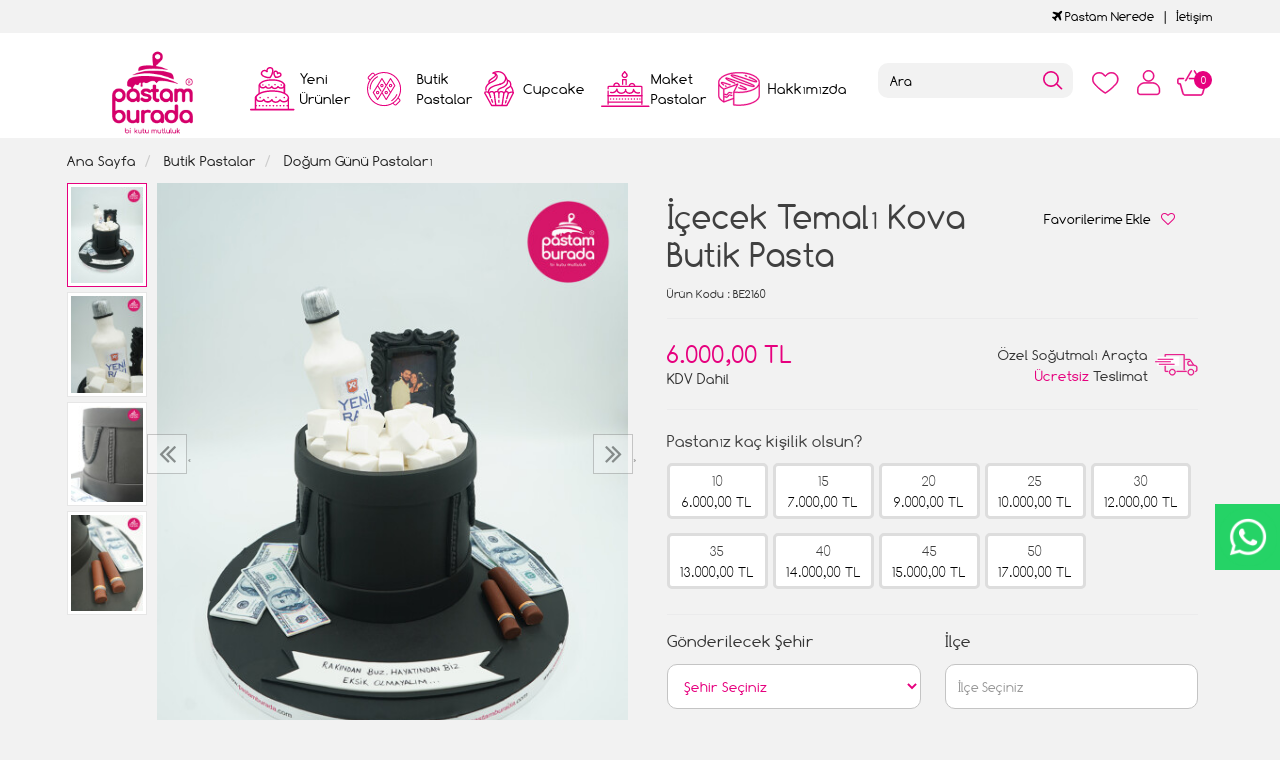

--- FILE ---
content_type: text/html; charset=UTF-8
request_url: https://www.pastamburada.com/icecek-temali-kova-butik-pasta
body_size: 10710
content:
<!DOCTYPE html>
<html lang="tr" dir="ltr">
<head>
<!-- Google Tag Manager -->
<script>(function(w,d,s,l,i){w[l]=w[l]||[];w[l].push({'gtm.start':
new Date().getTime(),event:'gtm.js'});var f=d.getElementsByTagName(s)[0],
j=d.createElement(s),dl=l!='dataLayer'?'&l='+l:'';j.async=true;j.src=
'https://www.googletagmanager.com/gtm.js?id='+i+dl;f.parentNode.insertBefore(j,f);
})(window,document,'script','dataLayer','GTM-KX587LJ');</script>
<!-- End Google Tag Manager -->
<meta charset="utf-8">
<!--[if IE]>
<meta http-equiv="X-UA-Compatible" content="IE=edge">
<![endif]-->
<meta http-equiv="x-ua-compatible" content="ie=edge">
<title>İçecek Temalı Kova Butik Pasta</title>
<meta name="description" content="">
<meta name="keywords" content=""/>
<meta name="viewport" content="width=device-width, initial-scale=1.0,maximum-scale=1.0,user-scalable=0">
<meta name="robots" content="index, follow" />
<meta property="og:site_name" content=""/>
<meta property="og:type" content="website"/>
<meta property="og:title" content="İçecek Temalı Kova Butik Pasta"/>
<meta property="og:image" content="https://www.pastamburada.com/img/l/3/icecek-temali-kova-butik-pasta-10707.jpg"/><link rel="canonical" href="https://www.pastamburada.com/icecek-temali-kova-butik-pasta"/><meta property="og:url" content="https://www.pastamburada.com/icecek-temali-kova-butik-pasta"/><link rel="shortcut icon" href="/data/files/source/themes/cookie/favicon.png" /><link href="https://fonts.googleapis.com/css?family=Open+Sans:400,400i,600,600i,700,700i&amp;subset=latin-ext" rel="stylesheet">
<link rel="stylesheet" type="text/css" href="/themes/cookie/assets/css-v-1.32.css" />
<meta name="google-site-verification" content="rTkpmW-QG2uGSpOnSkLKpOUiJWmGjJgFGFwQ8HU5qvM" />
</head><body ng-app="vshopApp" ng-controller="vshop">
    
<div id="page">
    <header>
        <div class="header-container">
                        <div class="header-top-bar hidden-xs hidden-sm">
                <div class="container">
                    <div class="row">
                        <div class="col-sm-6">
                        </div>
                        <div class="col-sm-6 text-right permanents">
                            <a href="/service/order/where" class="vikaModal"><i class="fa fa-plane"></i> Pastam Nerede</a><a href="/iletisim">İetişim</a>                        </div>
                    </div>
                </div>
              </div>
            <div class="bg-white">
				<div class="container header-main ">
					<div class="row">
						<div class="col-xs-2 hidden-md hidden-lg header-routes">
							<button type="button" class="btn opener-mm"></button>
						</div>
						<div class="col-xs-2 col-md-2 logo">
							<a href="https://www.pastamburada.com/"><img alt="" src="/data/files/source/themes/cookie/header-logo.png"></a>
						</div>
						<div class="col-md-6" id="apollo-menu">
    <nav id="cavas_menu" class="apollo-megamenu">
        <div class="" role="navigation">
            <div id="apollo-top-menu" class="collapse navbar-collapse">
                <ul class="nav navbar-nav megamenu">
                    <li class="full-width menu1 menu-class"><a href="/yeni-urunler"><span>Yeni Ürünler</span></a></li><li class="parent dropdown full-width menu5 menu-class">
                            <a class="dropdown-toggle has-category" href="/butik-pastalar">
                                <span class="menu-title">Butik Pastalar</span>
                            </a>
                            <div class="dropdown-sub dropdown-menu">
                                <div class="dropdown-menu-inner container"><div class="mega-col-inner"><ul><li><a href="/bebek-pastalari">Bebek Pastaları</a></li><li><a href="/cizgi-film-karakter-pastalari">Çizgi Film Karakter Pastaları</a></li><li><a href="/dis-bugdayi-pastasi">Diş Buğdayı Pastası</a></li><li><a href="/dogum-gunu-pastasi">Doğum Günü Pastaları</a></li><li><a href="/erkek-cocuk-pastalari">Erkek Çocuk Pastaları</a></li><li><a href="/genc-nesil-pastalari">Gençlik Pastaları</a></li><li><a href="/kiz-cocuk-pastalari">Kız Çocuk Pastaları</a></li><li><a href="/naked-cake">Naked Cake</a></li><li><a href="/rakamli-pastalar">Rakamlı Pastalar</a></li><li><a href="/resimli-pastalar-c6au">Resimli Pastalar</a></li><li><a href="/sevgili-pastalari">Sevgili Pastaları</a></li><li><a href="/dugun-nisan-pastalari">Söz Nişan Pastaları</a></li><li><a href="/taraftar-pastalari">Taraftar Pastaları</a></li><li><a href="/yetiskin-pastalari">Yetişkin Pastaları</a></li><li><a href="/yilbasi-pastalari">Yılbaşı Pastaları</a></li><li><a href="/seker-hamurlu-pasta">Şeker Hamurlu Pasta</a></li></ul></div></div>
                            </div>
                        </li><li class="full-width menu3 menu-class"><a href="/cupcake-ve-kurabiyeler"><span>Cupcake</span></a></li><li class="full-width menu4 menu-class"><a href="/maket-pastalar"><span>Maket Pastalar</span></a></li><li class="full-width menu2 menu-class"><a href="/hakkimizda"><span>Hakkımızda</span></a></li>                </ul>
            </div>
        </div>
    </nav>
</div>						<div class="col-xs-6 header-routes pull-right text-right">
							<a href="/user/wishList" class="btn top-icon favIcon hidden-xs hidden-sm"></a>
							<button type="button" class="btn opener-se hidden-md hidden-lg"></button>
							<a href="/user/signin" class="btn top-icon userIcon"></a>							<a href="/cart" class="btn top-icon destop-cart-button">
								<span class="cart-count">0</span>
							</a>
						</div>
						<div class="col-md-2 pull-right p0 mt2 relative mobile-search">
							<form id="search-container" action="">
								<input type="search" name="q" id="search_control" class="search-control form-control" data-lang-placeholder="search">
								<button class="btn search-button" type="submit"></button>
							</form>
						</div>
					</div>
				</div>
            </div>
        </div>
    </header>
    
    <section class="clearfix page-container no-padding">
    <div class="breadcrumbs">
    <div class="container">
        <ul class="breadcrumb" itemscope itemtype="http://schema.org/BreadcrumbList">
            <li class="home"><a href="https://www.pastamburada.com/" data-lang="home"></a></li>
                        <li itemprop="itemListElement" itemscope itemtype="http://schema.org/ListItem">
                <a itemprop="item" href="/butik-pastalar">
                    <span itemprop="name">Butik Pastalar</span>
                </a>
                <meta itemprop="position" content="1" />
            </li>
                        <li itemprop="itemListElement" itemscope itemtype="http://schema.org/ListItem">
                <a itemprop="item" href="/dogum-gunu-pastasi">
                    <span itemprop="name">Doğum Günü Pastaları</span>
                </a>
                <meta itemprop="position" content="2" />
            </li>
                    </ul>
    </div>
</div>
    <div class="container page-column" itemscope itemtype="http://schema.org/Product">
        <meta itemprop="url" content="https://www.pastamburada.com/icecek-temali-kova-butik-pasta">
        <meta itemprop="image" content="https://www.pastamburada.com/img/l/3/icecek-temali-kova-butik-pasta-10707.jpg">	
        <meta itemprop="mpn" content="BE2160">
        <div itemprop="offers" itemscope itemtype="https://schema.org/Offer">
            <meta itemprop="url" content="https://www.pastamburada.com/icecek-temali-kova-butik-pasta">
            <meta itemprop="price" content="6000">
            <meta itemprop="priceCurrency" content="TRY">
            <meta itemprop="priceValidUntil" content="2026-01-27">
            <link itemprop="availability" href="https://schema.org/InStock">
        </div>
                <div class="row">
            <div class="col-xs-12 col-sm-6 relative">
                <div class="large-image has-thumb" id="prodimageWrapper">
                    <div class="owl-slide owl-carousel owl-nav-dat" data-oslide-conf='{"nav":true,"loop":false,"lazyLoad":true,"dots":false}' data-oslide-responsive='{"0":1}'>
                    <img class="owl-lazy prodimage" data-src="/img/m/3/icecek-temali-kova-butik-pasta-10707.jpg" data-zoom-src="/img/l/3/icecek-temali-kova-butik-pasta-10707.jpg" alt="İçecek Temalı Kova Butik Pasta"> <img class="owl-lazy prodimage" data-src="/img/m/3/icecek-temali-kova-butik-pasta-10708.jpg" data-zoom-src="/img/l/3/icecek-temali-kova-butik-pasta-10708.jpg" alt="İçecek Temalı Kova Butik Pasta"> <img class="owl-lazy prodimage" data-src="/img/m/3/icecek-temali-kova-butik-pasta-10709.jpg" data-zoom-src="/img/l/3/icecek-temali-kova-butik-pasta-10709.jpg" alt="İçecek Temalı Kova Butik Pasta"> <img class="owl-lazy prodimage" data-src="/img/m/3/icecek-temali-kova-butik-pasta-10710.jpg" data-zoom-src="/img/l/3/icecek-temali-kova-butik-pasta-10710.jpg" alt="İçecek Temalı Kova Butik Pasta">                     </div>
                    <button type="button" class="hidden-md hidden-lg col-md-4 col-sm-12 col-xs-12 btn btn-add2wishlist " onclick="toggleProductWishList(13014, this);"><i class="fa fa-heart-o"></i></button>
                </div>
                                <div class="clearfix" id="productThumbImages">
                    <div class="owl-pane" data-oslide-conf='{"nav":true}' data-oslide-responsive='{"0":5}'>
                                            <div class="thumb_item imopt_0">
                            <img src="/img/t/3/icecek-temali-kova-butik-pasta-10707.jpg" alt="İçecek Temalı Kova Butik Pasta" data-key="0" />
                        </div>
                                            <div class="thumb_item imopt_0">
                            <img src="/img/t/3/icecek-temali-kova-butik-pasta-10708.jpg" alt="İçecek Temalı Kova Butik Pasta" data-key="1" />
                        </div>
                                            <div class="thumb_item imopt_0">
                            <img src="/img/t/3/icecek-temali-kova-butik-pasta-10709.jpg" alt="İçecek Temalı Kova Butik Pasta" data-key="2" />
                        </div>
                                            <div class="thumb_item imopt_0">
                            <img src="/img/t/3/icecek-temali-kova-butik-pasta-10710.jpg" alt="İçecek Temalı Kova Butik Pasta" data-key="3" />
                        </div>
                                        </div>
                </div>
                 
            </div>
            <form method="post" enctype="multipart/form-data" class="col-xs-12 col-sm-6 form-ajaxtocart">
                <input type="hidden" name="id" id="productId" value="13014">
                <input type="hidden" name="attid" id="productAttributeId" value="">
                <div class="product-box">
                    <div class="col-md-12 col-sm-12 col-xs-12">
                        <div class="row">
                            <h1 itemprop="name" class="col-md-8 col-sm-12 col-xs-12">İçecek Temalı Kova Butik Pasta</h1>
                            
                            <button type="button" class="hidden-sm hidden-xs col-md-4 col-sm-12 col-xs-12 btn btn-add2wishlist " onclick="toggleProductWishList(13014, this);"><span data-lang="add_my_favorite"></span><i class="fa fa-heart-o"></i></button>
                        </div>
                    </div>
                    <span class="sku" itemprop="sku"><span data-lang="product_sku"></span> : BE2160</span>
                    <div class="product-box-line"></div>
                    <div class="relative">
                                        <div id="product_price" class="col-md-12">
                        <div class="row">
                            <div class="col-md-6 col-sm-6 col-xs-6 price-barr">
                                <span id="ProductPrice" class="price" data-orig="6000" data-money="6000" data-currency="TRY">6.000,00 TL</span>
                                                                <span class="kdvspan">KDV Dahil</span>
                            </div>
                            <div class="col-md-6 col-sm-6 col-xs-6 teslimat">
                                <div>Özel Soğutmalı Araçta<br><span>Ücretsiz</span> Teslimat</div>
                            </div>
                        </div>
                    </div>
                                        </div>
                </div>
                <div class="product-box">
                    <div class="clearfix attribute  firstatt" data-index="0" data-attid="25" data-optid=""><div class="attribute-name">Pastanız kaç kişilik olsun?</div><div class="attribute-option attr-label" ng-class="{true:'',false:'stoktayok'}['1'=='1']" data-id="102">10<br><div class="attr-price" data-orig="6000" data-money="6000" data-currency="TRY">6000 TL</div></div><div class="attribute-option attr-label" ng-class="{true:'',false:'stoktayok'}['1'=='1']" data-id="103">15<br><div class="attr-price" data-orig="7000" data-money="7000" data-currency="TRY">7000 TL</div></div><div class="attribute-option attr-label" ng-class="{true:'',false:'stoktayok'}['1'=='1']" data-id="104">20<br><div class="attr-price" data-orig="9000" data-money="9000" data-currency="TRY">9000 TL</div></div><div class="attribute-option attr-label" ng-class="{true:'',false:'stoktayok'}['1'=='1']" data-id="105">25<br><div class="attr-price" data-orig="10000" data-money="10000" data-currency="TRY">10000 TL</div></div><div class="attribute-option attr-label" ng-class="{true:'',false:'stoktayok'}['1'=='1']" data-id="106">30<br><div class="attr-price" data-orig="12000" data-money="12000" data-currency="TRY">12000 TL</div></div><div class="attribute-option attr-label" ng-class="{true:'',false:'stoktayok'}['1'=='1']" data-id="107">35<br><div class="attr-price" data-orig="13000" data-money="13000" data-currency="TRY">13000 TL</div></div><div class="attribute-option attr-label" ng-class="{true:'',false:'stoktayok'}['1'=='1']" data-id="108">40<br><div class="attr-price" data-orig="14000" data-money="14000" data-currency="TRY">14000 TL</div></div><div class="attribute-option attr-label" ng-class="{true:'',false:'stoktayok'}['1'=='1']" data-id="109">45<br><div class="attr-price" data-orig="15000" data-money="15000" data-currency="TRY">15000 TL</div></div><div class="attribute-option attr-label" ng-class="{true:'',false:'stoktayok'}['1'=='1']" data-id="110">50<br><div class="attr-price" data-orig="17000" data-money="17000" data-currency="TRY">17000 TL</div></div></div>
<div class="product-box-line"></div>
<div class="">
    <div class="row">
		        <div class="col-md-6 col-sm-12 col-xs-12 perso-item">
            <div class="form-group relative">
                <label>Gönderilecek Şehir</label>
                <region-list 
                    name="'meta[deliveryCity]'" 
                    region-id = "''"
                    region-label = "'Gönderilecek Şehir'"
                    placeholder="'Şehir Seçiniz'"
                    group-id="'addtoCartFormRegin_1768935027'"
                    parent-id="'1'"
                    type="'city'"
                    query-params='{"products":"13014"}'>
                </region-list>
            </div>
        </div>
        <div class="col-md-6 col-sm-12 col-xs-12 perso-item">
            <div class="form-group relative">
                <label>İlçe</label>
                <region-list 
                    name="'meta[deliveryTown]'" 
                    region-id = "''"
                    region-label = "'İlçe'"
                    placeholder="'İlçe Seçiniz'"
                    group-id="'addtoCartFormRegin_1768935027'"
                    parent-id=""
                    type="'town'"
                    query-params='{"products":"13014"}'>
                </region-list>
            </div>
        </div>
        <div class="col-md-6 col-sm-12 col-xs-12 perso-item">
            <div class="form-group relative">
                <label>Semt</label>
                <region-list 
                    name="'meta[deliveryDistrict]'" 
                    region-id = "''"
                    region-label = "'Semt'"
                    placeholder="'Semt Seçiniz'"
                    group-id="'addtoCartFormRegin_1768935027'"
                    parent-id=""
                    type="'district'"
                    query-params='{"products":"13014"}'>
                </region-list>
            </div>
        </div>
        <div class="col-md-6 col-sm-12 col-xs-12 perso-item">
            <div class="form-group relative">
                <label>Teslim Tarihi</label>
                <select class="form-control input-small form-personalize-delivery-date required" name="aty[Teslim Tarihi]">
                    <option value=""></option>
                    <option value="2026-01-22" data-idx="2">22 Ocak 2026 - Perşembe</option><option value="2026-01-23" data-idx="3">23 Ocak 2026 - Cuma</option><option value="2026-01-24" data-idx="4">24 Ocak 2026 - Cumartesi</option><option value="2026-01-25" data-idx="5">25 Ocak 2026 - Pazar</option><option value="2026-01-26" data-idx="6">26 Ocak 2026 - Pazartesi</option><option value="2026-01-27" data-idx="7">27 Ocak 2026 - Salı</option><option value="2026-01-28" data-idx="8">28 Ocak 2026 - Çarşamba</option><option value="2026-01-29" data-idx="9">29 Ocak 2026 - Perşembe</option><option value="2026-01-30" data-idx="10">30 Ocak 2026 - Cuma</option><option value="2026-01-31" data-idx="11">31 Ocak 2026 - Cumartesi</option><option value="2026-02-01" data-idx="12">01 Şubat 2026 - Pazar</option><option value="2026-02-02" data-idx="13">02 Şubat 2026 - Pazartesi</option><option value="2026-02-03" data-idx="14">03 Şubat 2026 - Salı</option><option value="2026-02-04" data-idx="15">04 Şubat 2026 - Çarşamba</option><option value="2026-02-05" data-idx="16">05 Şubat 2026 - Perşembe</option><option value="2026-02-06" data-idx="17">06 Şubat 2026 - Cuma</option><option value="2026-02-07" data-idx="18">07 Şubat 2026 - Cumartesi</option><option value="2026-02-08" data-idx="19">08 Şubat 2026 - Pazar</option><option value="2026-02-09" data-idx="20">09 Şubat 2026 - Pazartesi</option><option value="2026-02-10" data-idx="21">10 Şubat 2026 - Salı</option><option value="2026-02-11" data-idx="22">11 Şubat 2026 - Çarşamba</option><option value="2026-02-12" data-idx="23">12 Şubat 2026 - Perşembe</option><option value="2026-02-13" data-idx="24">13 Şubat 2026 - Cuma</option><option value="2026-02-14" data-idx="25">14 Şubat 2026 - Cumartesi</option><option value="2026-02-15" data-idx="26">15 Şubat 2026 - Pazar</option><option value="2026-02-16" data-idx="27">16 Şubat 2026 - Pazartesi</option><option value="2026-02-17" data-idx="28">17 Şubat 2026 - Salı</option><option value="2026-02-18" data-idx="29">18 Şubat 2026 - Çarşamba</option><option value="2026-02-19" data-idx="30">19 Şubat 2026 - Perşembe</option><option value="2026-02-20" data-idx="31">20 Şubat 2026 - Cuma</option>                </select>
            </div>
        </div>
        <div class="col-md-6 col-sm-12 col-xs-12 perso-item">
            <div class="form-group relative">
                <label>Teslim Saati</label>
                <select class="form-control input-small form-personalize-delivery-time required" name="aty[Teslim Saati]">
                    <option value=""></option>
					<option value="12:00 - 17:00">12:00 ile 17:00 Arası</option>
                    <option value="12:00 - 14:00" disabled>12:00 ile 14:00 Arası</option>
                    <option value="14:00 - 16:00" disabled>14:00 ile 16:00 Arası</option>
                    <option value="16:00 - 19:00" disabled>16:00 ile 19:00 Arası</option>
                    <!-- <option value="Gün içinde Teslim">Gün içi teslimat</option> -->
                </select>
            </div>
        </div>
                <div class="col-sm-12 col-xs-12 perso-item">
            <div class="form-group relative">
                <label>Ürün İçeriği</label>
                <select class="form-control input-small" name="aty[4130]"><option></option><option>Fıstık Çikolata</option><option>Kestane Çikolata</option><option>Krokan Çikolata</option><option>Muz Çikolata</option><option>Çilek Muz Çikolata</option><option>Frambuaz Çikolatalı</option><option>Mevsim Meyveli</option><option>Muz Krokan Çikolata</option><option>Sadece Çikolatalı-Ganaj</option><option>Muz Fıstık Çikolata</option><option>Fındık Çikolata</option><option>Oreo Çilek Çikolata</option><option>Çikolata Profiterol</option></select>            </div>
        </div>
                <div class="col-sm-12 col-xs-12 perso-item">
            <div class="form-group relative">
                <label>Ürün Yazısı</label>
                <input type="text" class="form-control input-small" maxlength="100" max-length="100" name="aty[4131]" placeholder="İyi ki doğdun Burak" />            </div>
        </div>
        	</div>
</div>
                    <div id="addToCartWrap" class="col-md-12 ">
                        <div class="row">
                            <div class="order-date-div pull-left col-md-4 col-sm-12 col-xs-12">
								Bu pastayı <span>2 gün</span> önceden<br>sipariş edebilirsiniz.                            </div>
                            <button type="button" name="add" class="btn btn-add2cart pull-right" data-lang="add_to_cart"></button>
                            <div class="quantity_wanted_p pull-right q-cart" id="product-quantity-wrap">
                                <label>Adet</label>
                                <div class="quantity">
                                    <input type="text" name="quantity" class="number" id="quantity-detail" value="1" data-min="1" data-increase="1" />
                                    <button type="button" class="plus"  onclick="setQuantity(this)" data-target="#quantity-detail" data-type="+">+</button>
                                    <button type="button" class="minus" onclick="setQuantity(this)" data-target="#quantity-detail" data-type="-">-</button>
                                </div>
                            </div>
                        </div>
                    </div>
                    <div id="productNoneStock" class="alert alert-danger hidden">
                        <span class="pull-left" data-lang="product_none_stock"></span>
                        <button type="button" id="rememberStockButton" class="btn btn-primary pull-right vikaModal" data-url="/product/reminderStock/13014" data-lang="add_to_request_remember"></button>
                        <div class="clearfix"></div>
                    </div>
                                        <div class="product-box-line"></div>
                    <div class="row">
                        <div class="col-sm-12 text-right">
                            <ul class="product-share">
                                <li><a href="/service/advice/product/13014" rel="nofollow" class="email vikaModal"><i class="fa fa-envelope"></i></a></li>
                                <li><a href="https://www.facebook.com/sharer/sharer.php?u=https%3A%2F%2Fwww.pastamburada.com%2Ficecek-temali-kova-butik-pasta&display=popup" rel="nofollow" class="facebook vikaPopup"><i class="fa fa-facebook"></i></a></li>
                                <li><a href="https://twitter.com/intent/tweet?text=%C4%B0%C3%A7ecek+Temal%C4%B1+Kova+Butik+Pasta&url=https%3A%2F%2Fwww.pastamburada.com%2Ficecek-temali-kova-butik-pasta" rel="nofollow" class="twitter vikaPopup"><i class="fa fa-twitter"></i></a></li>
                                <li><a href="https://pinterest.com/pin/create/button/?url=https%3A%2F%2Fwww.pastamburada.com%2Ficecek-temali-kova-butik-pasta&media=%2Fimg%2Fl%2F3%2Ficecek-temali-kova-butik-pasta-10707.jpg&description%C4%B0%C3%A7ecek+Temal%C4%B1+Kova+Butik+Pasta" rel="nofollow" class="pinterest vikaPopup"><i class="fa fa-pinterest"></i></a></li>
                            </ul>
                        </div>
                    </div>
                                    </div>
                            </form>
        </div>
        <div class="col-md-12 col-sm-12 col-xs-12 detail-box comment-box" style="max-height: 470px;overflow: hidden;">
    <div class="col-md-12 col-sm-12 col-xs-12 relative">
        <div class="row">
            <h2 class="page-subheader" id="productCommentsTitle">
                <span data-lang="comments"></span>
            </h2> 
        </div>
    </div>

    <div class="vshop-template" id="productCommentsBlock" data-instance="angularComments" data-callback="_commentLoaded" data-target="#tmpl-comments"></div>
    <script type="text/ng-template" id="tmpl-comments">
        <div ng-show="!_ready">
            <div class="x-loader"></div>
        </div>
        <div ng-show="_ready">
            <div class="spr-summary" itemscope itemtype="http://data-vocabulary.org/Review-aggregate">
                <meta itemprop="votes" content="{{total}}">
                <meta itemprop="average" content="{{avg}}">
                <meta itemprop="best" content="5">
                <meta itemprop="worst" content="1">
                <span ng-if="total==0" data-lang="no_comments_yet"></span>
            </div>
            <div class="clearfix"></div>
            <div ng-repeat="item in comments" class="comment-item">
                <div class="comment-item-header">
                    <img src="/themes/cookie/assets/images/comment-profile.png" alt="">
                    <span class="c-title">{{item.customer_name}}</span>
                    <span class="vpr-rating" data-rate-value="{{item.point}}"></span>
                </div>
                <div class="comment-item-text">
                    {{item.title}}<br><br>{{item.comment}}
                </div>
                <div ng-repeat="child in item.childs" style="padding-left:60px">
                    <hr>
                    <div><b>{{child.customer_name}}</b></div>
                    {{child.comment}}
                </div>
            </div>
            <div class="clearfix"></div>
            <div ng-if="total > length">
                <button href="" class="btn" ng-click="_setConfig({reload: true, url:'/product/comments/13014?start=' + (start - length)});_load();" ng-disabled="start <= 0"><i class="fa fa-arrow-left"></i> <span data-lang="prev"></span></button> &nbsp; &nbsp;
                <button href="" class="btn" ng-click="_setConfig({reload: true, url:'/product/comments/13014?start=' + (start + length)});_load();" ng-disabled="total <= start + length"><span data-lang="next"></span> <i class="fa fa-arrow-right"></i></button>
            </div>
            
            <span ng-if="total > 2" class="morecomment">Daha fazla yorum...</span>
        </div>
    </script>
    <div class="col-md-12 col-sm-12 col-xs-12 comment-btn">
        <div class="row">
            <button type="button" class="btn vikaModal" data-lang="write_a_comment" data-url="/product/addComment/13014"></button>
        </div>
    </div>
</div><div class="col-md-12 related">
    <div class="row">
        <h2 class="page-subheader" data-lang="related_products"></h2>
        <div class="owl-carousel owl-slide" data-oslide-conf='{"nav":true,"loop":true,"lazyLoad":true}' data-oslide-responsive='{"0":2,"768":3,"1120":4}'>
            <div class="product-featured-item">
    <div class="product-wrapper" data-id="12706">
        <div class="product-icon-freeship hidden-sm hidden-xs"><span class="freeship-icon"></span><span data-lang="free_shipping"></span></div>        <div class="product-image">
            <img class="featured-image owl-lazy" data-src="/img/s/2/paw-petrol-konsept-pasta-9281.jpg" alt="Paw Petrol Konsept Pasta" />        </div>
        <div class="product-content">
            <a href="/paw-petrol-konsept-pasta-02yw" class="product-title">Paw Petrol Konsept Pasta</a>
            <div class="product-price">
                <span class="price" data-money="7000" data-currency="1"></span>
                                <a href="/paw-petrol-konsept-pasta-02yw" class="addCartList"></a>
            </div>
            <div class="product-icon-freeship hidden-md hidden-lg"><span class="freeship-icon"></span><span data-lang="free_shipping"></span></div>        </div>
    </div>
</div><div class="product-featured-item">
    <div class="product-wrapper" data-id="13657">
        <div class="product-icon-freeship hidden-sm hidden-xs"><span class="freeship-icon"></span><span data-lang="free_shipping"></span></div>        <div class="product-image">
            <img class="featured-image owl-lazy" data-src="/img/s/3/pembe-kalp-tasarim-pasta-13578.jpg" alt="Pembe Kalp Tasarım Pasta" />        </div>
        <div class="product-content">
            <a href="/pembe-kalp-tasarim-pasta" class="product-title">Pembe Kalp Tasarım Pasta</a>
            <div class="product-price">
                <span class="price" data-money="5500" data-currency="1"></span>
                                <a href="/pembe-kalp-tasarim-pasta" class="addCartList"></a>
            </div>
            <div class="product-icon-freeship hidden-md hidden-lg"><span class="freeship-icon"></span><span data-lang="free_shipping"></span></div>        </div>
    </div>
</div><div class="product-featured-item">
    <div class="product-wrapper" data-id="11092">
        <div class="product-icon-freeship hidden-sm hidden-xs"><span class="freeship-icon"></span><span data-lang="free_shipping"></span></div>        <div class="product-image">
            <img class="featured-image owl-lazy" data-src="/img/s/1/fenerbahce-temali-taraftar-konsept-pasta-1843.jpg" alt="Fenerbahçe Temalı Taraftar Konsept Pasta" />        </div>
        <div class="product-content">
            <a href="/fenerbahce-temali-taraftar-konsept-pasta" class="product-title">Fenerbahçe Temalı Taraftar Konsept Pasta</a>
            <div class="product-price">
                <span class="price" data-money="5500" data-currency="1"></span>
                                <a href="/fenerbahce-temali-taraftar-konsept-pasta" class="addCartList"></a>
            </div>
            <div class="product-icon-freeship hidden-md hidden-lg"><span class="freeship-icon"></span><span data-lang="free_shipping"></span></div>        </div>
    </div>
</div><div class="product-featured-item">
    <div class="product-wrapper" data-id="13086">
        <div class="product-icon-freeship hidden-sm hidden-xs"><span class="freeship-icon"></span><span data-lang="free_shipping"></span></div>        <div class="product-image">
            <img class="featured-image owl-lazy" data-src="/img/s/3/rakam-detay-konsept-pasta-11030.jpg" alt="Rakam Detay Konsept Pasta" />        </div>
        <div class="product-content">
            <a href="/rakam-detay-konsept-pasta" class="product-title">Rakam Detay Konsept Pasta</a>
            <div class="product-price">
                <span class="price" data-money="6500" data-currency="1"></span>
                                <a href="/rakam-detay-konsept-pasta" class="addCartList"></a>
            </div>
            <div class="product-icon-freeship hidden-md hidden-lg"><span class="freeship-icon"></span><span data-lang="free_shipping"></span></div>        </div>
    </div>
</div><div class="product-featured-item">
    <div class="product-wrapper" data-id="11301">
        <div class="product-icon-freeship hidden-sm hidden-xs"><span class="freeship-icon"></span><span data-lang="free_shipping"></span></div>        <div class="product-image">
            <img class="featured-image owl-lazy" data-src="/img/s/1/mystery-hack-konsept-ev-pasta-2767.jpg" alt="Mystery Hack Konsept Ev Pasta" />        </div>
        <div class="product-content">
            <a href="/mystery-hack-konsept-ev-pasta" class="product-title">Mystery Hack Konsept Ev Pasta</a>
            <div class="product-price">
                <span class="price" data-money="17000" data-currency="1"></span>
                                <a href="/mystery-hack-konsept-ev-pasta" class="addCartList"></a>
            </div>
            <div class="product-icon-freeship hidden-md hidden-lg"><span class="freeship-icon"></span><span data-lang="free_shipping"></span></div>        </div>
    </div>
</div><div class="product-featured-item">
    <div class="product-wrapper" data-id="12710">
        <div class="product-icon-freeship hidden-sm hidden-xs"><span class="freeship-icon"></span><span data-lang="free_shipping"></span></div>        <div class="product-image">
            <img class="featured-image owl-lazy" data-src="/img/s/2/hot-wheels-konsept-pasta-9296.jpg" alt="Hot Wheels Konsept Pasta" />        </div>
        <div class="product-content">
            <a href="/hot-wheels-konsept-pasta-jsqo" class="product-title">Hot Wheels Konsept Pasta</a>
            <div class="product-price">
                <span class="price" data-money="6500" data-currency="1"></span>
                                <a href="/hot-wheels-konsept-pasta-jsqo" class="addCartList"></a>
            </div>
            <div class="product-icon-freeship hidden-md hidden-lg"><span class="freeship-icon"></span><span data-lang="free_shipping"></span></div>        </div>
    </div>
</div><div class="product-featured-item">
    <div class="product-wrapper" data-id="12874">
        <div class="product-icon-freeship hidden-sm hidden-xs"><span class="freeship-icon"></span><span data-lang="free_shipping"></span></div>        <div class="product-image">
            <img class="featured-image owl-lazy" data-src="/img/s/3/simsek-mcqueen-konsept-pasta-10065.jpg" alt="Şimşek McQueen Konsept Pasta" />        </div>
        <div class="product-content">
            <a href="/simsek-mcqueen-konsept-pasta" class="product-title">Şimşek McQueen Konsept Pasta</a>
            <div class="product-price">
                <span class="price" data-money="6000" data-currency="1"></span>
                                <a href="/simsek-mcqueen-konsept-pasta" class="addCartList"></a>
            </div>
            <div class="product-icon-freeship hidden-md hidden-lg"><span class="freeship-icon"></span><span data-lang="free_shipping"></span></div>        </div>
    </div>
</div><div class="product-featured-item">
    <div class="product-wrapper" data-id="11944">
        <div class="product-icon-freeship hidden-sm hidden-xs"><span class="freeship-icon"></span><span data-lang="free_shipping"></span></div>        <div class="product-image">
            <img class="featured-image owl-lazy" data-src="/img/s/2/futbolcu-butik-pasta-5301.jpg" alt="Futbolcu Butik Pasta" />        </div>
        <div class="product-content">
            <a href="/futbolcu-butik-pasta" class="product-title">Futbolcu Butik Pasta</a>
            <div class="product-price">
                <span class="price" data-money="5500" data-currency="1"></span>
                                <a href="/futbolcu-butik-pasta" class="addCartList"></a>
            </div>
            <div class="product-icon-freeship hidden-md hidden-lg"><span class="freeship-icon"></span><span data-lang="free_shipping"></span></div>        </div>
    </div>
</div><div class="product-featured-item">
    <div class="product-wrapper" data-id="12579">
        <div class="product-icon-freeship hidden-sm hidden-xs"><span class="freeship-icon"></span><span data-lang="free_shipping"></span></div>        <div class="product-image">
            <img class="featured-image owl-lazy" data-src="/img/s/2/fenerbahce-konsept-pasta-8702.jpg" alt="Fenerbahçe Konsept Pasta" />        </div>
        <div class="product-content">
            <a href="/fenerbahce-konsept-pasta" class="product-title">Fenerbahçe Konsept Pasta</a>
            <div class="product-price">
                <span class="price" data-money="5000" data-currency="1"></span>
                                <a href="/fenerbahce-konsept-pasta" class="addCartList"></a>
            </div>
            <div class="product-icon-freeship hidden-md hidden-lg"><span class="freeship-icon"></span><span data-lang="free_shipping"></span></div>        </div>
    </div>
</div><div class="product-featured-item">
    <div class="product-wrapper" data-id="11170">
        <div class="product-icon-freeship hidden-sm hidden-xs"><span class="freeship-icon"></span><span data-lang="free_shipping"></span></div>        <div class="product-image">
            <img class="featured-image owl-lazy" data-src="/img/s/1/kelebek-temali-pasta-2037.jpg" alt="Kelebek Temalı Pasta" />        </div>
        <div class="product-content">
            <a href="/kelebek-temali-pasta" class="product-title">Kelebek Temalı Pasta</a>
            <div class="product-price">
                <span class="price" data-money="5000" data-currency="1"></span>
                                <a href="/kelebek-temali-pasta" class="addCartList"></a>
            </div>
            <div class="product-icon-freeship hidden-md hidden-lg"><span class="freeship-icon"></span><span data-lang="free_shipping"></span></div>        </div>
    </div>
</div><div class="product-featured-item">
    <div class="product-wrapper" data-id="10849">
        <div class="product-icon-freeship hidden-sm hidden-xs"><span class="freeship-icon"></span><span data-lang="free_shipping"></span></div>        <div class="product-image">
            <img class="featured-image owl-lazy" data-src="/img/s/1/pubg-pasta-1534.jpg" alt="Pubg Pasta" />        </div>
        <div class="product-content">
            <a href="/pubg-pasta" class="product-title">Pubg Pasta</a>
            <div class="product-price">
                <span class="price" data-money="6500" data-currency="1"></span>
                                <a href="/pubg-pasta" class="addCartList"></a>
            </div>
            <div class="product-icon-freeship hidden-md hidden-lg"><span class="freeship-icon"></span><span data-lang="free_shipping"></span></div>        </div>
    </div>
</div><div class="product-featured-item">
    <div class="product-wrapper" data-id="13050">
        <div class="product-icon-freeship hidden-sm hidden-xs"><span class="freeship-icon"></span><span data-lang="free_shipping"></span></div>        <div class="product-image">
            <img class="featured-image owl-lazy" data-src="/img/s/3/blackpink-konsept-pasta-10865.jpg" alt="Blackpink Konsept Pasta" />        </div>
        <div class="product-content">
            <a href="/blackpink-konsept-pasta-wkc2" class="product-title">Blackpink Konsept Pasta</a>
            <div class="product-price">
                <span class="price" data-money="5000" data-currency="1"></span>
                                <a href="/blackpink-konsept-pasta-wkc2" class="addCartList"></a>
            </div>
            <div class="product-icon-freeship hidden-md hidden-lg"><span class="freeship-icon"></span><span data-lang="free_shipping"></span></div>        </div>
    </div>
</div><div class="product-featured-item">
    <div class="product-wrapper" data-id="12334">
        <div class="product-icon-freeship hidden-sm hidden-xs"><span class="freeship-icon"></span><span data-lang="free_shipping"></span></div>        <div class="product-image">
            <img class="featured-image owl-lazy" data-src="/img/s/2/flamingo-temali-tasarim-pasta-7353.jpg" alt="Flamingo Temalı Tasarım Pasta" />        </div>
        <div class="product-content">
            <a href="/flamingo-temali-tasarim-pasta" class="product-title">Flamingo Temalı Tasarım Pasta</a>
            <div class="product-price">
                <span class="price" data-money="6500" data-currency="1"></span>
                                <a href="/flamingo-temali-tasarim-pasta" class="addCartList"></a>
            </div>
            <div class="product-icon-freeship hidden-md hidden-lg"><span class="freeship-icon"></span><span data-lang="free_shipping"></span></div>        </div>
    </div>
</div><div class="product-featured-item">
    <div class="product-wrapper" data-id="13175">
        <div class="product-icon-freeship hidden-sm hidden-xs"><span class="freeship-icon"></span><span data-lang="free_shipping"></span></div>        <div class="product-image">
            <img class="featured-image owl-lazy" data-src="/img/s/3/pudra-sekeri-konsept-pasta-11416.jpg" alt="Pudra Şekeri Konsept Pasta" />        </div>
        <div class="product-content">
            <a href="/pudra-sekeri-konsept-pasta" class="product-title">Pudra Şekeri Konsept Pasta</a>
            <div class="product-price">
                <span class="price" data-money="9500" data-currency="1"></span>
                                <a href="/pudra-sekeri-konsept-pasta" class="addCartList"></a>
            </div>
            <div class="product-icon-freeship hidden-md hidden-lg"><span class="freeship-icon"></span><span data-lang="free_shipping"></span></div>        </div>
    </div>
</div><div class="product-featured-item">
    <div class="product-wrapper" data-id="13115">
        <div class="product-icon-freeship hidden-sm hidden-xs"><span class="freeship-icon"></span><span data-lang="free_shipping"></span></div>        <div class="product-image">
            <img class="featured-image owl-lazy" data-src="/img/s/3/spiderman-ve-hulk-tasarim-pasta-11160.jpg" alt="Spiderman Ve Hulk Tasarım Pasta" />        </div>
        <div class="product-content">
            <a href="/spiderman-ve-hulk-tasarim-pasta" class="product-title">Spiderman Ve Hulk Tasarım Pasta</a>
            <div class="product-price">
                <span class="price" data-money="6500" data-currency="1"></span>
                                <a href="/spiderman-ve-hulk-tasarim-pasta" class="addCartList"></a>
            </div>
            <div class="product-icon-freeship hidden-md hidden-lg"><span class="freeship-icon"></span><span data-lang="free_shipping"></span></div>        </div>
    </div>
</div><div class="product-featured-item">
    <div class="product-wrapper" data-id="13084">
        <div class="product-icon-freeship hidden-sm hidden-xs"><span class="freeship-icon"></span><span data-lang="free_shipping"></span></div>        <div class="product-image">
            <img class="featured-image owl-lazy" data-src="/img/s/3/astronot-konsept-pasta-11019.jpg" alt="Astronot Konsept Pasta" />        </div>
        <div class="product-content">
            <a href="/astronot-konsept-pasta-c1v5" class="product-title">Astronot Konsept Pasta</a>
            <div class="product-price">
                <span class="price" data-money="6000" data-currency="1"></span>
                                <a href="/astronot-konsept-pasta-c1v5" class="addCartList"></a>
            </div>
            <div class="product-icon-freeship hidden-md hidden-lg"><span class="freeship-icon"></span><span data-lang="free_shipping"></span></div>        </div>
    </div>
</div>        </div>
    </div>
</div>    </div>
</section>
<footer id="footer" role="contentinfo" class="footer-container">
    <div class="footer-top">
    <div class="container">
        <div class="row">
            <div class="col-md-4">
                <div id="social_block" class="social_block">
                    <h4 class="title_block" data-lang="follow_us"></h4>
                    <div class="block_content">
                        <ul class="social-links clearfix">
                            <li class="facebook">
                                <a target="_blank" href="https://www.facebook.com/pastamburadacom">
                                    <img class="lazy" data-original="/themes/cookie/assets/images/sosyal1.png" alt="">
                                </a>
                            </li>
                            <li class="twitter">
                                <a target="_blank" href="https://www.instagram.com/pastamburada/">
                                    <img  class="lazy" data-original="/themes/cookie/assets/images/sosyal2.png" alt="">
                                </a>
                            </li>
                            <li class="instagram">
                                <a target="_blank" href="https://twitter.com/pastamburada">
                                    <img  class="lazy" data-original="/themes/cookie/assets/images/sosyal3.png" alt="">
                                </a>
                            </li>
                            <li class="youtube">
                                <a target="_blank" href="https://www.youtube.com/pastamburada">
                                    <img  class="lazy" data-original="/themes/cookie/assets/images/sosyal4.png" alt="">
                                </a>
                            </li>
                        </ul>
                    </div>
                </div>
            </div>
            <div class="col-sm-8">
                <h4 class="title_block col-md-4" data-lang="newsletter_description"></h4>
                <div id="newsletter_block" class="col-md-8">
                    <div class="block_content">
                        <form class="form_newsletter" action="" method="post" id="mc-embedded-subscribe-form"
                            name="mc-embedded-subscribe-form" onsubmit="return saveNewsletter();">
                            <input type="email" value="" data-lang-placeholder="save_newsletter" name="email" class="newsletter-input form-control">
                            <button id="subscribe" class="button_mini btn pink-button" type="submit" data-lang="newsletter_subs"></button>
                        </form>
                    </div>
                </div>
            </div>
        </div>
    </div>
</div>
<div class="footer-center">
    <div class="container">
        <div class="row">
            <div class="col-md-2 col-sm-12 hidden-sm hidden-xs">
                <img  class="lazy" data-original="/data/files/source/themes/cookie/logo-beyaz.png" alt="">
            </div>
            <div class="col-md-10 col-sm-12">
                <div class="row">
                    <div class="col-md-3 col-sm-3 col-xs-12">
                        <div class="footer-block v-accordion">
                            <h4 class="title_block v-accordion-title">Bilgi</h4>
                            <div class="block_content v-accordion-content">
                                <ul class="footer-links">
                                    <li><a href="/iletisim">İletişim</a></li>			
                                    <li><a href="/cayma-hakki">Cayma Hakkı</a></li>			
                                    <li><a href="/gizlilik-guvenlik-politikasi">Gizlilik - Güvenlik Politiakası</a></li>
                                    <li><a href="/service/advice/general" class="vikaModal">Davet Gönder</a></li>
                                </ul>
                            </div>
                        </div>
                    </div>
                    <div class="col-md-3 col-sm-3 col-xs-12">
                        <div class="footer-block v-accordion">
                            <h4 class="title_block v-accordion-title">HESABIM</h4>
                            <div class="block_content v-accordion-content">
                                <ul class="footer-links">
                                    <li><a href="/user">Hesabım</a></li>			
                                    <li><a href="/user/orders">Siparişlerim</a></li>
                                    <li><a href="/service/order/where" class="vikaModal">Kargom Nerede</a></li>
                                    <li><a href="/user/wishList">Favori Listem</a></li>		
                                </ul>
                            </div>
                        </div>
                    </div>
                </div>
            </div>
        </div>
    </div>
</div>
<div class="footer-top footer-end">
    <div class="container">
        <div class="row">
            <div class="col-sm-12">
                <div class="col-md-6 pull-left">
                    <span>(c) 2021 Pastamburada.com</span>
                    <a href="/gizlilik-guvenlik-politikasi">Gizlilik</a>
                    <a href="/iletisim">İletişim</a>
                    <a href="/cayma-hakki">Cayma Hakkı</a>
                </div>
                <div class="col-md-6">
                    <img class="pull-right lazy" data-original="/data/files/source/themes/cookie/banks.png" alt="">
                </div>
            </div>
        </div>
    </div>
</div>    <div class="footer-copyright">
        <div class="container">
            <div class="row">
                <div class="col-xs-12 ltr text-right powered">
                    <p>Bu site <a target="_blank" rel="nofollow" href="http://www.vikaon.com">Vikaon E-Ticaret sistemleri</a> ile hazırlanmıştır.</p>
                </div>
            </div>
        </div>
    </div>
</footer>
    
<a href="https://api.whatsapp.com/send?l=tr&phone=905325676890&text=Merhaba+BE2160+%C3%BCr%C3%BCn%C3%BC+hakk%C4%B1nda+bilgi+almak+istiyorum" class="whatsapp">
    Canlı<br>Destek
</a>

</div><!-- #page -->
<section id="off-canvas-nav" class="apollo-megamenu">
    <div class="close-canvas-nav"><i class="fa fa-close"></i></div>
    <nav class="offcanvas-mainnav"></nav>
</section>
<section id="catalog-filters-nav" class="catalog-filters-nav">
    <div class="catalog-filters-close"><i class="fa fa-close"></i></div>
    <nav class="catalag-filters-mainnav"></nav>
</section>
<div id="loading" class="loading_site"></div>
<script type="text/javascript">
var $_v = {
    h : "https://www.pastamburada.com/",
    c : {"id":null,"group":1,"groupIsCurrent":0,"isWholeSale":false,"visitorId":"g.1768935027-696fce73d375f-ORN3-5KME-DFHH","userName":null,"firstName":null,"lastName":null,"email":null,"mobilePhone":null,"otherPhone":null,"cargoPaymentType":null,"registerType":null,"giftPoint":null,"compareList":[],"wishList":[],"orderCount":0,"notifyCount":0,"notifyTime":0,"priceField":null,"currency":null,"salesMan":null,"balanceCurrent":0,"credit":0,"redirectUrl":null,"adminId":0,"headers":[]},
    siteUrl : "/",
    theme : "/themes/cookie/",
    currency : "TL",
    currencyCode : "TRY",
    languageCode : "tr",
    currencyList : [{"code":"TRY","valu":"1.0000","icon":"\/data\/files\/source\/flags\/tr.png","pl":"2","label":"T\u00fcrk Liras\u0131","short_label":"TL","decimal_label":"Kuru\u015f"},{"code":"USD","valu":"43.2721","icon":"\/data\/files\/source\/flags\/us.png","pl":"2","label":"Amerikan Dolar\u0131","short_label":"USD","decimal_label":"Peny"},{"code":"EUR","valu":"50.3078","icon":"\/data\/files\/source\/flags\/eur.png","pl":"2","label":"EURO","short_label":"EURO","decimal_label":"Peny"}],
    numberFormat : {
        decimal : 2,
        decimalSep : ",",
        thousendSep : "."
    }
};
</script>
<script src="/themes/cookie/assets/js-v-1.09.js"></script>
<script src="/service/language/load/tr/site-site_user-site_product-site_cart-v1.04.js"></script>
<script>
var productAttributes = [{"attribute":"Pastan\u0131z ka\u00e7 ki\u015filik olsun?","attributeid":"25","attributeType":"","values":{"102":{"attributeid":"25","valueid":"102","attributeType":"","valueLabel":"10","vpos":"9999","img":"","color":"","subProducts":{"22394":{"sku":"S00022394","stock":9999,"salePrice":6000,"salePriceWithTax":6000,"exchangeSalePrice":6000,"exchangeSalePriceWithTax":6000,"base_salePrice":6000,"base_exchangeSalePrice":6000,"base_salePriceWithTax":6000,"base_exchangeSalePriceWithTax":6000,"hasDiscount":0}},"isStock":1},"103":{"attributeid":"25","valueid":"103","attributeType":"","valueLabel":"15","vpos":"9999","img":"","color":"","subProducts":{"22395":{"sku":"S00022395","stock":9999,"salePrice":7000,"salePriceWithTax":7000,"exchangeSalePrice":7000,"exchangeSalePriceWithTax":7000,"base_salePrice":7000,"base_exchangeSalePrice":7000,"base_salePriceWithTax":7000,"base_exchangeSalePriceWithTax":7000,"hasDiscount":0}},"isStock":1},"104":{"attributeid":"25","valueid":"104","attributeType":"","valueLabel":"20","vpos":"9999","img":"","color":"","subProducts":{"22396":{"sku":"S00022396","stock":9999,"salePrice":9000,"salePriceWithTax":9000,"exchangeSalePrice":9000,"exchangeSalePriceWithTax":9000,"base_salePrice":9000,"base_exchangeSalePrice":9000,"base_salePriceWithTax":9000,"base_exchangeSalePriceWithTax":9000,"hasDiscount":0}},"isStock":1},"105":{"attributeid":"25","valueid":"105","attributeType":"","valueLabel":"25","vpos":"9999","img":"","color":"","subProducts":{"22397":{"sku":"S00022397","stock":9999,"salePrice":10000,"salePriceWithTax":10000,"exchangeSalePrice":10000,"exchangeSalePriceWithTax":10000,"base_salePrice":10000,"base_exchangeSalePrice":10000,"base_salePriceWithTax":10000,"base_exchangeSalePriceWithTax":10000,"hasDiscount":0}},"isStock":1},"106":{"attributeid":"25","valueid":"106","attributeType":"","valueLabel":"30","vpos":"9999","img":"","color":"","subProducts":{"22398":{"sku":"S00022398","stock":9999,"salePrice":12000,"salePriceWithTax":12000,"exchangeSalePrice":12000,"exchangeSalePriceWithTax":12000,"base_salePrice":12000,"base_exchangeSalePrice":12000,"base_salePriceWithTax":12000,"base_exchangeSalePriceWithTax":12000,"hasDiscount":0}},"isStock":1},"107":{"attributeid":"25","valueid":"107","attributeType":"","valueLabel":"35","vpos":"9999","img":"","color":"","subProducts":{"22399":{"sku":"S00022399","stock":9999,"salePrice":13000,"salePriceWithTax":13000,"exchangeSalePrice":13000,"exchangeSalePriceWithTax":13000,"base_salePrice":13000,"base_exchangeSalePrice":13000,"base_salePriceWithTax":13000,"base_exchangeSalePriceWithTax":13000,"hasDiscount":0}},"isStock":1},"108":{"attributeid":"25","valueid":"108","attributeType":"","valueLabel":"40","vpos":"9999","img":"","color":"","subProducts":{"22400":{"sku":"S00022400","stock":9999,"salePrice":14000,"salePriceWithTax":14000,"exchangeSalePrice":14000,"exchangeSalePriceWithTax":14000,"base_salePrice":14000,"base_exchangeSalePrice":14000,"base_salePriceWithTax":14000,"base_exchangeSalePriceWithTax":14000,"hasDiscount":0}},"isStock":1},"109":{"attributeid":"25","valueid":"109","attributeType":"","valueLabel":"45","vpos":"9999","img":"","color":"","subProducts":{"22401":{"sku":"S00022401","stock":9999,"salePrice":15000,"salePriceWithTax":15000,"exchangeSalePrice":15000,"exchangeSalePriceWithTax":15000,"base_salePrice":15000,"base_exchangeSalePrice":15000,"base_salePriceWithTax":15000,"base_exchangeSalePriceWithTax":15000,"hasDiscount":0}},"isStock":1},"110":{"attributeid":"25","valueid":"110","attributeType":"","valueLabel":"50","vpos":"9999","img":"","color":"","subProducts":{"22402":{"sku":"S00022402","stock":9999,"salePrice":17000,"salePriceWithTax":17000,"exchangeSalePrice":17000,"exchangeSalePriceWithTax":17000,"base_salePrice":17000,"base_exchangeSalePrice":17000,"base_salePriceWithTax":17000,"base_exchangeSalePriceWithTax":17000,"hasDiscount":0}},"isStock":1}}}];
var productImages = [{"id":"10707","attid":"0","valueid":"0","attrs":"","url":"3\/icecek-temali-kova-butik-pasta-10707.jpg","thumb":"\/img\/t\/3\/icecek-temali-kova-butik-pasta-10707.jpg","small":"\/img\/s\/3\/icecek-temali-kova-butik-pasta-10707.jpg","medium":"\/img\/m\/3\/icecek-temali-kova-butik-pasta-10707.jpg","large":"\/img\/l\/3\/icecek-temali-kova-butik-pasta-10707.jpg","original":"\/img\/d\/3\/icecek-temali-kova-butik-pasta-10707.jpg"},{"id":"10708","attid":"0","valueid":"0","attrs":"","url":"3\/icecek-temali-kova-butik-pasta-10708.jpg","thumb":"\/img\/t\/3\/icecek-temali-kova-butik-pasta-10708.jpg","small":"\/img\/s\/3\/icecek-temali-kova-butik-pasta-10708.jpg","medium":"\/img\/m\/3\/icecek-temali-kova-butik-pasta-10708.jpg","large":"\/img\/l\/3\/icecek-temali-kova-butik-pasta-10708.jpg","original":"\/img\/d\/3\/icecek-temali-kova-butik-pasta-10708.jpg"},{"id":"10709","attid":"0","valueid":"0","attrs":"","url":"3\/icecek-temali-kova-butik-pasta-10709.jpg","thumb":"\/img\/t\/3\/icecek-temali-kova-butik-pasta-10709.jpg","small":"\/img\/s\/3\/icecek-temali-kova-butik-pasta-10709.jpg","medium":"\/img\/m\/3\/icecek-temali-kova-butik-pasta-10709.jpg","large":"\/img\/l\/3\/icecek-temali-kova-butik-pasta-10709.jpg","original":"\/img\/d\/3\/icecek-temali-kova-butik-pasta-10709.jpg"},{"id":"10710","attid":"0","valueid":"0","attrs":"","url":"3\/icecek-temali-kova-butik-pasta-10710.jpg","thumb":"\/img\/t\/3\/icecek-temali-kova-butik-pasta-10710.jpg","small":"\/img\/s\/3\/icecek-temali-kova-butik-pasta-10710.jpg","medium":"\/img\/m\/3\/icecek-temali-kova-butik-pasta-10710.jpg","large":"\/img\/l\/3\/icecek-temali-kova-butik-pasta-10710.jpg","original":"\/img\/d\/3\/icecek-temali-kova-butik-pasta-10710.jpg"}];
$("#prodimageWrapper .owl-slide").on("changed.owl.carousel", function(e){
    var current = e.relatedTarget.current();
    $("#productThumbImages .thumb_item").removeClass("active");
    $("#productThumbImages .thumb_item:eq("+current+")").addClass("active");
});
$(document).ready(function(){
    if($(window).width() < 768){
        $("#productThumbImages .owl-pane").addClass("owl-slide owl-carousel");
        _vikaLoadedRender($("#productThumbImages"));
    }
});
</script><script>
$(document).ready(function(){
	$(".form-personalize-delivery-date").change(function(){
		var idx = $("option[value="+$(this).val()+"]", $(this)).attr("data-idx");
		var h = 21;
		var ht = '<option value=""></option>'+
			'<option value="12:00 - 17:00">12:00 ile 17:00 Arası</option>'+
			'<option value="12:00 - 14:00" disabled>12:00 ile 14:00 Arası</option>'+
			'<option value="14:00 - 16:00" disabled>14:00 ile 16:00 Arası</option>'+
			'<option value="16:00 - 19:00" disabled>16:00 ile 19:00 Arası</option>'+
			'<!-- <option value="Gün içinde Teslim">Gün içi teslimat</option> -->';
		if(idx == 0){
			if(h > 14){
				ht = '<option value="12:00 - 17:00">12:00 ile 17:00 Arası</option>';
				//ht = '<option value="Gün içinde Teslim">Gün içi teslimat</option>';
			}
			else if(h > 12){
				ht = '<option value=""></option>'+
					'<option value="14:00 - 19:00">14:00 ile 19:00 Arası</option>'+
					'<option value="14:00 - 16:00" disabled>14:00 ile 16:00 Arası</option>'+
					'<option value="16:00 - 19:00" disabled>16:00 ile 19:00 Arası</option>'+
					'<!-- <option value="Gün içinde Teslim">Gün içi teslimat</option> -->';
			}
		}
		$(".form-personalize-delivery-time").html(ht);
	});
	$(".form-personalize-delivery-time").val("");
	$(".form-personalize-delivery-date").val("");
});
var _commentLoaded = function(data){
    $(".vpr-rating").rate({readonly:true});
    setTimeout(function(){
        if(data.total > 0){
            $("#productCommentsVote").attr("data-rate-value", data.avg).addClass("vpr-rating");
            $("#productCommentsVote").rate({readonly:true});
        }
    }, 100);
    if(data && data._config && data._config.reload){
        $("body, html").scrollTop($("#productCommentsBlock").offset().top - 150);
    }
};
$(document).ready(function(){
    $("#productCommentsBlock").lazyload({
        appear : function(){
            window["angularComments"]._config["url"] = "/product/comments/13014";
            window["angularComments"]._ready = false;
            window["angularComments"]._load();
        },
    });
});</script>
<script async src="https://www.googletagmanager.com/gtag/js?id=G-FEZFMXLRXV"></script>
<script>
window.dataLayer = window.dataLayer || [];
function gtag(){dataLayer.push(arguments);}
gtag("js", new Date());gtag("config", "UA-135467907-1", {"send_page_view":false});gtag("config", "G-FEZFMXLRXV");</script><script src="/assets/plugins/vk-google-analytics/assets/events.js?v=20240314"></script><script>var VKGA_C = {"currency":"TRY","sku":"sku","location":"body","gaId":"UA-135467907-1","ga4Id":"G-FEZFMXLRXV"};
gtag("event", "view_item", {"items":[{"item_id":"BE2160","item_name":"\u0130\u00e7ecek Temal\u0131 Kova Butik Pasta","item_brand":"","item_category":"Do\u011fum G\u00fcn\u00fc Pastalar\u0131","index":0,"price":6000}],"value":6000,"currency":"TRY"});
gtag("event", "page_view", {"ecomm_pagetype":"product","ecomm_totalvalue":6000,"ecomm_prodid":"BE2160","ecomm_category":"Do\u011fum G\u00fcn\u00fc Pastalar\u0131"});</script>
<!-- Google Tag Manager (noscript) -->
<noscript><iframe src="https://www.googletagmanager.com/ns.html?id=GTM-KX587LJ"
height="0" width="0" style="display:none;visibility:hidden"></iframe></noscript>
<!-- End Google Tag Manager (noscript) -->
<script defer src="https://static.cloudflareinsights.com/beacon.min.js/vcd15cbe7772f49c399c6a5babf22c1241717689176015" integrity="sha512-ZpsOmlRQV6y907TI0dKBHq9Md29nnaEIPlkf84rnaERnq6zvWvPUqr2ft8M1aS28oN72PdrCzSjY4U6VaAw1EQ==" data-cf-beacon='{"version":"2024.11.0","token":"2dad33bd02a74a6a9f0cabea04ebf796","r":1,"server_timing":{"name":{"cfCacheStatus":true,"cfEdge":true,"cfExtPri":true,"cfL4":true,"cfOrigin":true,"cfSpeedBrain":true},"location_startswith":null}}' crossorigin="anonymous"></script>
</body>
</html>

--- FILE ---
content_type: text/css;charset=UTF-8
request_url: https://www.pastamburada.com/themes/cookie/assets/css-v-1.32.css
body_size: 51556
content:
html{font-family:sans-serif;-webkit-text-size-adjust:100%;-ms-text-size-adjust:100%}body{margin:0}article, aside, details, figcaption, figure, footer, header, hgroup, main, menu, nav, section, summary{display:block}audio, canvas, progress, video{display:inline-block;vertical-align:baseline}audio:not([controls]){display:none;height:0}[hidden], template{display:none}a{background-color:transparent}a:active, a:hover{outline:0}abbr[title]{border-bottom:1px dotted}b, strong{font-weight:bold}dfn{font-style:italic}h1{margin:.67em 0;font-size:2em}mark{color:#000;background:#ff0}small{font-size:80%}sub, sup{position:relative;font-size:75%;line-height:0;vertical-align:baseline}sup{top:-.5em}sub{bottom:-.25em}img{border:0}svg:not(:root){overflow:hidden}figure{margin:1em 40px}hr{height:0;-webkit-box-sizing:content-box;-moz-box-sizing:content-box;box-sizing:content-box}pre{overflow:auto}code, kbd, pre, samp{font-family:monospace, monospace;font-size:1em}button, input, optgroup, select, textarea{margin:0;font:inherit;color:inherit}button{overflow:visible}button, select{text-transform:none}button, html input[type="button"], input[type="reset"], input[type="submit"]{-webkit-appearance:button;cursor:pointer}button[disabled], html input[disabled]{cursor:default}button::-moz-focus-inner, input::-moz-focus-inner{padding:0;border:0}input{line-height:normal}input[type="checkbox"], input[type="radio"]{-webkit-box-sizing:border-box;-moz-box-sizing:border-box;box-sizing:border-box;padding:0}input[type="number"]::-webkit-inner-spin-button, input[type="number"]::-webkit-outer-spin-button{height:auto}input[type="search"]{-webkit-box-sizing:content-box;-moz-box-sizing:content-box;box-sizing:content-box;-webkit-appearance:textfield}input[type="search"]::-webkit-search-cancel-button, input[type="search"]::-webkit-search-decoration{-webkit-appearance:none}fieldset{padding:.35em .625em .75em;margin:0 2px;border:1px solid #c0c0c0}legend{padding:0;border:0}textarea{overflow:auto}optgroup{font-weight:bold}table{border-spacing:0;border-collapse:collapse}td, th{padding:0}@media print{*, *:before, *:after{color:#000 !important;text-shadow:none !important;background:transparent !important;-webkit-box-shadow:none !important;box-shadow:none !important}a, a:visited{text-decoration:underline}a[href]:after{content:" (" attr(href) ") "}abbr[title]:after{content:" (" attr(title) ") "}a[href^="#"]:after, a[href^="javascript:"]:after{content:""}pre, blockquote{border:1px solid #999;page-break-inside:avoid}thead{display:table-header-group}tr, img{page-break-inside:avoid}img{max-width:100% !important}p, h2, h3{orphans:3;widows:3}h2, h3{page-break-after:avoid}.navbar{display:none}.btn > .caret, .dropup > .btn > .caret{border-top-color:#000 !important}.label{border:1px solid #000}.table{border-collapse:collapse !important}.table td, .table th{background-color:#fff !important}.table-bordered th, .table-bordered td{border:1px solid #ddd !important}}*{-webkit-box-sizing:border-box;-moz-box-sizing:border-box;box-sizing:border-box}*:before, *:after{-webkit-box-sizing:border-box;-moz-box-sizing:border-box;box-sizing:border-box}html{font-size:10px;-webkit-tap-highlight-color:rgba(0, 0, 0, 0)}body{font-family:"Comfortaa","Calibre","Helvetica Neue", Helvetica, Arial, sans-serif;font-size:15px;line-height:1.42857143;color:#333;background-color:#fff}input, button, select, textarea{font-family:inherit;font-size:inherit;line-height:inherit}a{color:#337ab7;text-decoration:none}a:hover, a:focus{color:#23527c;text-decoration:underline}a:focus{outline:5px auto -webkit-focus-ring-color;outline-offset:-2px}figure{margin:0}img{vertical-align:middle}.img-responsive, .thumbnail > img, .thumbnail a > img, .carousel-inner > .item > img, .carousel-inner > .item > a > img{display:block;max-width:100%;height:auto}.img-rounded{border-radius:6px}.img-thumbnail{display:inline-block;max-width:100%;height:auto;padding:4px;line-height:1.42857143;background-color:#fff;border:1px solid #ddd;border-radius:4px;-webkit-transition:all .2s ease-in-out;-o-transition:all .2s ease-in-out;transition:all .2s ease-in-out}.img-circle{border-radius:50%}hr{margin-top:20px;margin-bottom:20px;border:0;border-top:1px solid #eee}.sr-only{position:absolute;width:1px;height:1px;padding:0;margin:-1px;overflow:hidden;clip:rect(0, 0, 0, 0);border:0}.sr-only-focusable:active, .sr-only-focusable:focus{position:static;width:auto;height:auto;margin:0;overflow:visible;clip:auto}[role="button"]{cursor:pointer}h1, h2, h3, h4, h5, h6, .h1, .h2, .h3, .h4, .h5, .h6{font-family:inherit;font-weight:500;line-height:1.1;color:inherit}h1 small, h2 small, h3 small, h4 small, h5 small, h6 small, .h1 small, .h2 small, .h3 small, .h4 small, .h5 small, .h6 small, h1 .small, h2 .small, h3 .small, h4 .small, h5 .small, h6 .small, .h1 .small, .h2 .small, .h3 .small, .h4 .small, .h5 .small, .h6 .small{font-weight:normal;line-height:1;color:#777}h1, .h1, h2, .h2, h3, .h3{margin-top:20px;margin-bottom:10px}h1 small, .h1 small, h2 small, .h2 small, h3 small, .h3 small, h1 .small, .h1 .small, h2 .small, .h2 .small, h3 .small, .h3 .small{font-size:65%}h4, .h4, h5, .h5, h6, .h6{margin-top:10px;margin-bottom:10px}h4 small, .h4 small, h5 small, .h5 small, h6 small, .h6 small, h4 .small, .h4 .small, h5 .small, .h5 .small, h6 .small, .h6 .small{font-size:75%}h1, .h1{font-size:36px}h2, .h2{font-size:30px}h3, .h3{font-size:24px}h4, .h4{font-size:18px}h5, .h5{font-size:14px}h6, .h6{font-size:12px}p{margin:0 0 10px}.lead{margin-bottom:20px;font-size:16px;font-weight:300;line-height:1.4}@media (min-width:768px){.lead{font-size:21px}}small, .small{font-size:85%}mark, .mark{padding:.2em;background-color:#fcf8e3}.text-left{text-align:left}.text-right{text-align:right}.text-center{text-align:center}.text-justify{text-align:justify}.text-nowrap{white-space:nowrap}.text-lowercase{text-transform:lowercase}.text-uppercase{text-transform:uppercase}.text-capitalize{text-transform:capitalize}.text-muted{color:#777}.text-primary{color:#337ab7}a.text-primary:hover, a.text-primary:focus{color:#286090}.text-success{color:#3c763d}a.text-success:hover, a.text-success:focus{color:#2b542c}.text-info{color:#31708f}a.text-info:hover, a.text-info:focus{color:#245269}.text-warning{color:#8a6d3b}a.text-warning:hover, a.text-warning:focus{color:#66512c}.text-danger{color:#a94442}a.text-danger:hover, a.text-danger:focus{color:#843534}.bg-primary{color:#fff;background-color:#337ab7}a.bg-primary:hover, a.bg-primary:focus{background-color:#286090}.bg-success{background-color:#dff0d8}a.bg-success:hover, a.bg-success:focus{background-color:#c1e2b3}.bg-info{background-color:#d9edf7}a.bg-info:hover, a.bg-info:focus{background-color:#afd9ee}.bg-warning{background-color:#fcf8e3}a.bg-warning:hover, a.bg-warning:focus{background-color:#f7ecb5}.bg-danger{background-color:#f2dede}a.bg-danger:hover, a.bg-danger:focus{background-color:#e4b9b9}.page-header{padding-bottom:9px;margin:40px 0 20px;border-bottom:1px solid #eee}ul, ol{margin-top:0;margin-bottom:10px}ul ul, ol ul, ul ol, ol ol{margin-bottom:0}.list-unstyled{padding-left:0;list-style:none}.list-inline{padding-left:0;margin-left:-5px;list-style:none}.list-inline > li{display:inline-block;padding-right:5px;padding-left:5px}dl{margin-top:0;margin-bottom:20px}dt, dd{line-height:1.42857143}dt{font-weight:bold}dd{margin-left:0}@media (min-width:768px){.dl-horizontal dt{float:left;width:160px;overflow:hidden;clear:left;text-align:right;text-overflow:ellipsis;white-space:nowrap}.dl-horizontal dd{margin-left:180px}}abbr[title], abbr[data-original-title]{cursor:help;border-bottom:1px dotted #777}.initialism{font-size:90%;text-transform:uppercase}blockquote{padding:10px 20px;margin:0 0 20px;font-size:17.5px;border-left:5px solid #eee}blockquote p:last-child, blockquote ul:last-child, blockquote ol:last-child{margin-bottom:0}blockquote footer, blockquote small, blockquote .small{display:block;font-size:80%;line-height:1.42857143;color:#777}blockquote footer:before, blockquote small:before, blockquote .small:before{content:'\2014 \00A0'}.blockquote-reverse, blockquote.pull-right{padding-right:12px;padding-left:0;text-align:right;border-right:5px solid #eee;border-left:0}.blockquote-reverse footer:before, blockquote.pull-right footer:before, .blockquote-reverse small:before, blockquote.pull-right small:before, .blockquote-reverse .small:before, blockquote.pull-right .small:before{content:''}.blockquote-reverse footer:after, blockquote.pull-right footer:after, .blockquote-reverse small:after, blockquote.pull-right small:after, .blockquote-reverse .small:after, blockquote.pull-right .small:after{content:'\00A0 \2014'}address{margin-bottom:20px;font-style:normal;line-height:1.42857143}code, kbd, pre, samp{font-family:Menlo, Monaco, Consolas, "Courier New", monospace}code{padding:2px 4px;font-size:90%;color:#c7254e;background-color:#f9f2f4;border-radius:4px}kbd{padding:2px 4px;font-size:90%;color:#fff;background-color:#333;border-radius:3px;-webkit-box-shadow:inset 0 -1px 0 rgba(0, 0, 0, .25);box-shadow:inset 0 -1px 0 rgba(0, 0, 0, .25)}kbd kbd{padding:0;font-size:100%;font-weight:bold;-webkit-box-shadow:none;box-shadow:none}pre{display:block;padding:9.5px;margin:0 0 10px;font-size:13px;line-height:1.42857143;color:#333;word-break:break-all;word-wrap:break-word;background-color:#f5f5f5;border:1px solid #ccc;border-radius:4px}pre code{padding:0;font-size:inherit;color:inherit;white-space:pre-wrap;background-color:transparent;border-radius:0}.pre-scrollable{max-height:340px;overflow-y:scroll}.container{padding-right:12px;padding-left:12px;margin-right:auto;margin-left:auto}@media (min-width:768px){.container{width:750px}}@media (min-width:992px){.container{width:970px}}@media (min-width:1200px){.container{width:1170px}}.container-fluid{padding-right:12px;padding-left:12px;margin-right:auto;margin-left:auto}.row{margin-right:-12px;margin-left:-12px}.col-xs-1, .col-sm-1, .col-md-1, .col-lg-1, .col-xs-2, .col-sm-2, .col-md-2, .col-lg-2, .col-xs-3, .col-sm-3, .col-md-3, .col-lg-3, .col-xs-4, .col-sm-4, .col-md-4, .col-lg-4, .col-xs-5, .col-sm-5, .col-md-5, .col-lg-5, .col-xs-6, .col-sm-6, .col-md-6, .col-lg-6, .col-xs-7, .col-sm-7, .col-md-7, .col-lg-7, .col-xs-8, .col-sm-8, .col-md-8, .col-lg-8, .col-xs-9, .col-sm-9, .col-md-9, .col-lg-9, .col-xs-10, .col-sm-10, .col-md-10, .col-lg-10, .col-xs-11, .col-sm-11, .col-md-11, .col-lg-11, .col-xs-12, .col-sm-12, .col-md-12, .col-lg-12{min-height:1px;padding-right:12px;padding-left:12px}.col-xs-1, .col-xs-2, .col-xs-3, .col-xs-4, .col-xs-5, .col-xs-6, .col-xs-7, .col-xs-8, .col-xs-9, .col-xs-10, .col-xs-11, .col-xs-12{float:left}@media (max-width:768px){.col-xs-12{width:100%}.col-xs-11{width:91.66666667%}.col-xs-10{width:83.33333333%}.col-xs-9{width:75%}.col-xs-8{width:66.66666667%}.col-xs-7{width:58.33333333%}.col-xs-6{width:50%}.col-xs-5{width:41.66666667%}.col-xs-4{width:33.33333333%}.col-xs-3{width:25%}.col-xs-2{width:16.66666667%}.col-xs-1{width:8.33333333%}.col-xs-pull-12{right:100%}.col-xs-pull-11{right:91.66666667%}.col-xs-pull-10{right:83.33333333%}.col-xs-pull-9{right:75%}.col-xs-pull-8{right:66.66666667%}.col-xs-pull-7{right:58.33333333%}.col-xs-pull-6{right:50%}.col-xs-pull-5{right:41.66666667%}.col-xs-pull-4{right:33.33333333%}.col-xs-pull-3{right:25%}.col-xs-pull-2{right:16.66666667%}.col-xs-pull-1{right:8.33333333%}.col-xs-pull-0{right:auto}.col-xs-push-12{left:100%}.col-xs-push-11{left:91.66666667%}.col-xs-push-10{left:83.33333333%}.col-xs-push-9{left:75%}.col-xs-push-8{left:66.66666667%}.col-xs-push-7{left:58.33333333%}.col-xs-push-6{left:50%}.col-xs-push-5{left:41.66666667%}.col-xs-push-4{left:33.33333333%}.col-xs-push-3{left:25%}.col-xs-push-2{left:16.66666667%}.col-xs-push-1{left:8.33333333%}.col-xs-push-0{left:auto}.col-xs-offset-12{margin-left:100%}.col-xs-offset-11{margin-left:91.66666667%}.col-xs-offset-10{margin-left:83.33333333%}.col-xs-offset-9{margin-left:75%}.col-xs-offset-8{margin-left:66.66666667%}.col-xs-offset-7{margin-left:58.33333333%}.col-xs-offset-6{margin-left:50%}.col-xs-offset-5{margin-left:41.66666667%}.col-xs-offset-4{margin-left:33.33333333%}.col-xs-offset-3{margin-left:25%}.col-xs-offset-2{margin-left:16.66666667%}.col-xs-offset-1{margin-left:8.33333333%}.col-xs-offset-0{margin-left:0}}@media (min-width:768px){.col-sm-1, .col-sm-2, .col-sm-3, .col-sm-4, .col-sm-5, .col-sm-6, .col-sm-7, .col-sm-8, .col-sm-9, .col-sm-10, .col-sm-11, .col-sm-12{float:left}.col-sm-12{width:100%}.col-sm-11{width:91.66666667%}.col-sm-10{width:83.33333333%}.col-sm-9{width:75%}.col-sm-8{width:66.66666667%}.col-sm-7{width:58.33333333%}.col-sm-6{width:50%}.col-sm-5{width:41.66666667%}.col-sm-4{width:33.33333333%}.col-sm-3{width:25%}.col-sm-2{width:16.66666667%}.col-sm-1{width:8.33333333%}.col-sm-pull-12{right:100%}.col-sm-pull-11{right:91.66666667%}.col-sm-pull-10{right:83.33333333%}.col-sm-pull-9{right:75%}.col-sm-pull-8{right:66.66666667%}.col-sm-pull-7{right:58.33333333%}.col-sm-pull-6{right:50%}.col-sm-pull-5{right:41.66666667%}.col-sm-pull-4{right:33.33333333%}.col-sm-pull-3{right:25%}.col-sm-pull-2{right:16.66666667%}.col-sm-pull-1{right:8.33333333%}.col-sm-pull-0{right:auto}.col-sm-push-12{left:100%}.col-sm-push-11{left:91.66666667%}.col-sm-push-10{left:83.33333333%}.col-sm-push-9{left:75%}.col-sm-push-8{left:66.66666667%}.col-sm-push-7{left:58.33333333%}.col-sm-push-6{left:50%}.col-sm-push-5{left:41.66666667%}.col-sm-push-4{left:33.33333333%}.col-sm-push-3{left:25%}.col-sm-push-2{left:16.66666667%}.col-sm-push-1{left:8.33333333%}.col-sm-push-0{left:auto}.col-sm-offset-12{margin-left:100%}.col-sm-offset-11{margin-left:91.66666667%}.col-sm-offset-10{margin-left:83.33333333%}.col-sm-offset-9{margin-left:75%}.col-sm-offset-8{margin-left:66.66666667%}.col-sm-offset-7{margin-left:58.33333333%}.col-sm-offset-6{margin-left:50%}.col-sm-offset-5{margin-left:41.66666667%}.col-sm-offset-4{margin-left:33.33333333%}.col-sm-offset-3{margin-left:25%}.col-sm-offset-2{margin-left:16.66666667%}.col-sm-offset-1{margin-left:8.33333333%}.col-sm-offset-0{margin-left:0}}@media (min-width:992px){.col-md-1, .col-md-2, .col-md-3, .col-md-4, .col-md-5, .col-md-6, .col-md-7, .col-md-8, .col-md-9, .col-md-10, .col-md-11, .col-md-12{float:left}.col-md-12{width:100%}.col-md-11{width:91.66666667%}.col-md-10{width:83.33333333%}.col-md-9{width:75%}.col-md-8{width:66.66666667%}.col-md-7{width:58.33333333%}.col-md-6{width:50%}.col-md-5{width:41.66666667%}.col-md-4{width:33.33333333%}.col-md-3{width:25%}.col-md-2{width:16.66666667%}.col-md-1{width:8.33333333%}.col-md-pull-12{right:100%}.col-md-pull-11{right:91.66666667%}.col-md-pull-10{right:83.33333333%}.col-md-pull-9{right:75%}.col-md-pull-8{right:66.66666667%}.col-md-pull-7{right:58.33333333%}.col-md-pull-6{right:50%}.col-md-pull-5{right:41.66666667%}.col-md-pull-4{right:33.33333333%}.col-md-pull-3{right:25%}.col-md-pull-2{right:16.66666667%}.col-md-pull-1{right:8.33333333%}.col-md-pull-0{right:auto}.col-md-push-12{left:100%}.col-md-push-11{left:91.66666667%}.col-md-push-10{left:83.33333333%}.col-md-push-9{left:75%}.col-md-push-8{left:66.66666667%}.col-md-push-7{left:58.33333333%}.col-md-push-6{left:50%}.col-md-push-5{left:41.66666667%}.col-md-push-4{left:33.33333333%}.col-md-push-3{left:25%}.col-md-push-2{left:16.66666667%}.col-md-push-1{left:8.33333333%}.col-md-push-0{left:auto}.col-md-offset-12{margin-left:100%}.col-md-offset-11{margin-left:91.66666667%}.col-md-offset-10{margin-left:83.33333333%}.col-md-offset-9{margin-left:75%}.col-md-offset-8{margin-left:66.66666667%}.col-md-offset-7{margin-left:58.33333333%}.col-md-offset-6{margin-left:50%}.col-md-offset-5{margin-left:41.66666667%}.col-md-offset-4{margin-left:33.33333333%}.col-md-offset-3{margin-left:25%}.col-md-offset-2{margin-left:16.66666667%}.col-md-offset-1{margin-left:8.33333333%}.col-md-offset-0{margin-left:0}}@media (min-width:1200px){.col-lg-1, .col-lg-2, .col-lg-3, .col-lg-4, .col-lg-5, .col-lg-6, .col-lg-7, .col-lg-8, .col-lg-9, .col-lg-10, .col-lg-11, .col-lg-12{float:left}.col-lg-12{width:100%}.col-lg-11{width:91.66666667%}.col-lg-10{width:83.33333333%}.col-lg-9{width:75%}.col-lg-8{width:66.66666667%}.col-lg-7{width:58.33333333%}.col-lg-6{width:50%}.col-lg-5{width:41.66666667%}.col-lg-4{width:33.33333333%}.col-lg-3{width:25%}.col-lg-2{width:16.66666667%}.col-lg-1{width:8.33333333%}.col-lg-pull-12{right:100%}.col-lg-pull-11{right:91.66666667%}.col-lg-pull-10{right:83.33333333%}.col-lg-pull-9{right:75%}.col-lg-pull-8{right:66.66666667%}.col-lg-pull-7{right:58.33333333%}.col-lg-pull-6{right:50%}.col-lg-pull-5{right:41.66666667%}.col-lg-pull-4{right:33.33333333%}.col-lg-pull-3{right:25%}.col-lg-pull-2{right:16.66666667%}.col-lg-pull-1{right:8.33333333%}.col-lg-pull-0{right:auto}.col-lg-push-12{left:100%}.col-lg-push-11{left:91.66666667%}.col-lg-push-10{left:83.33333333%}.col-lg-push-9{left:75%}.col-lg-push-8{left:66.66666667%}.col-lg-push-7{left:58.33333333%}.col-lg-push-6{left:50%}.col-lg-push-5{left:41.66666667%}.col-lg-push-4{left:33.33333333%}.col-lg-push-3{left:25%}.col-lg-push-2{left:16.66666667%}.col-lg-push-1{left:8.33333333%}.col-lg-push-0{left:auto}.col-lg-offset-12{margin-left:100%}.col-lg-offset-11{margin-left:91.66666667%}.col-lg-offset-10{margin-left:83.33333333%}.col-lg-offset-9{margin-left:75%}.col-lg-offset-8{margin-left:66.66666667%}.col-lg-offset-7{margin-left:58.33333333%}.col-lg-offset-6{margin-left:50%}.col-lg-offset-5{margin-left:41.66666667%}.col-lg-offset-4{margin-left:33.33333333%}.col-lg-offset-3{margin-left:25%}.col-lg-offset-2{margin-left:16.66666667%}.col-lg-offset-1{margin-left:8.33333333%}.col-lg-offset-0{margin-left:0}}table{background-color:transparent}caption{padding-top:8px;padding-bottom:8px;color:#777;text-align:left}th{text-align:left}.table{width:100%;max-width:100%;margin-bottom:20px}.table > thead > tr > th, .table > tbody > tr > th, .table > tfoot > tr > th, .table > thead > tr > td, .table > tbody > tr > td, .table > tfoot > tr > td{padding:8px;line-height:1.42857143;vertical-align:top;border-top:1px solid #ddd}.table > thead > tr > th{vertical-align:bottom;border-bottom:2px solid #ddd}.table > caption + thead > tr:first-child > th, .table > colgroup + thead > tr:first-child > th, .table > thead:first-child > tr:first-child > th, .table > caption + thead > tr:first-child > td, .table > colgroup + thead > tr:first-child > td, .table > thead:first-child > tr:first-child > td{border-top:0}.table > tbody + tbody{border-top:2px solid #ddd}.table .table{background-color:#fff}.table-condensed > thead > tr > th, .table-condensed > tbody > tr > th, .table-condensed > tfoot > tr > th, .table-condensed > thead > tr > td, .table-condensed > tbody > tr > td, .table-condensed > tfoot > tr > td{padding:5px}.table-bordered{border:1px solid #ddd}.table-bordered > thead > tr > th, .table-bordered > tbody > tr > th, .table-bordered > tfoot > tr > th, .table-bordered > thead > tr > td, .table-bordered > tbody > tr > td, .table-bordered > tfoot > tr > td{border:1px solid #ddd}.table-bordered > thead > tr > th, .table-bordered > thead > tr > td{border-bottom-width:2px}.table-striped > tbody > tr:nth-of-type(odd){background-color:#f9f9f9}.table-hover > tbody > tr:hover{background-color:#f5f5f5}table col[class*="col-"]{position:static;display:table-column;float:none}table td[class*="col-"], table th[class*="col-"]{position:static;display:table-cell;float:none}.table > thead > tr > td.active, .table > tbody > tr > td.active, .table > tfoot > tr > td.active, .table > thead > tr > th.active, .table > tbody > tr > th.active, .table > tfoot > tr > th.active, .table > thead > tr.active > td, .table > tbody > tr.active > td, .table > tfoot > tr.active > td, .table > thead > tr.active > th, .table > tbody > tr.active > th, .table > tfoot > tr.active > th{background-color:#f5f5f5}.table-hover > tbody > tr > td.active:hover, .table-hover > tbody > tr > th.active:hover, .table-hover > tbody > tr.active:hover > td, .table-hover > tbody > tr:hover > .active, .table-hover > tbody > tr.active:hover > th{background-color:#e8e8e8}.table > thead > tr > td.success, .table > tbody > tr > td.success, .table > tfoot > tr > td.success, .table > thead > tr > th.success, .table > tbody > tr > th.success, .table > tfoot > tr > th.success, .table > thead > tr.success > td, .table > tbody > tr.success > td, .table > tfoot > tr.success > td, .table > thead > tr.success > th, .table > tbody > tr.success > th, .table > tfoot > tr.success > th{background-color:#dff0d8}.table-hover > tbody > tr > td.success:hover, .table-hover > tbody > tr > th.success:hover, .table-hover > tbody > tr.success:hover > td, .table-hover > tbody > tr:hover > .success, .table-hover > tbody > tr.success:hover > th{background-color:#d0e9c6}.table > thead > tr > td.info, .table > tbody > tr > td.info, .table > tfoot > tr > td.info, .table > thead > tr > th.info, .table > tbody > tr > th.info, .table > tfoot > tr > th.info, .table > thead > tr.info > td, .table > tbody > tr.info > td, .table > tfoot > tr.info > td, .table > thead > tr.info > th, .table > tbody > tr.info > th, .table > tfoot > tr.info > th{background-color:#d9edf7}.table-hover > tbody > tr > td.info:hover, .table-hover > tbody > tr > th.info:hover, .table-hover > tbody > tr.info:hover > td, .table-hover > tbody > tr:hover > .info, .table-hover > tbody > tr.info:hover > th{background-color:#c4e3f3}.table > thead > tr > td.warning, .table > tbody > tr > td.warning, .table > tfoot > tr > td.warning, .table > thead > tr > th.warning, .table > tbody > tr > th.warning, .table > tfoot > tr > th.warning, .table > thead > tr.warning > td, .table > tbody > tr.warning > td, .table > tfoot > tr.warning > td, .table > thead > tr.warning > th, .table > tbody > tr.warning > th, .table > tfoot > tr.warning > th{background-color:#fcf8e3}.table-hover > tbody > tr > td.warning:hover, .table-hover > tbody > tr > th.warning:hover, .table-hover > tbody > tr.warning:hover > td, .table-hover > tbody > tr:hover > .warning, .table-hover > tbody > tr.warning:hover > th{background-color:#faf2cc}.table > thead > tr > td.danger, .table > tbody > tr > td.danger, .table > tfoot > tr > td.danger, .table > thead > tr > th.danger, .table > tbody > tr > th.danger, .table > tfoot > tr > th.danger, .table > thead > tr.danger > td, .table > tbody > tr.danger > td, .table > tfoot > tr.danger > td, .table > thead > tr.danger > th, .table > tbody > tr.danger > th, .table > tfoot > tr.danger > th{background-color:#f2dede}.table-hover > tbody > tr > td.danger:hover, .table-hover > tbody > tr > th.danger:hover, .table-hover > tbody > tr.danger:hover > td, .table-hover > tbody > tr:hover > .danger, .table-hover > tbody > tr.danger:hover > th{background-color:#ebcccc}.table-responsive{min-height:.01%;overflow-x:auto}@media screen and (max-width:767px){.table-responsive{width:100%;margin-bottom:12px;overflow-y:hidden;-ms-overflow-style:-ms-autohiding-scrollbar;border:1px solid #ddd}.table-responsive > .table{margin-bottom:0}.table-responsive > .table > thead > tr > th, .table-responsive > .table > tbody > tr > th, .table-responsive > .table > tfoot > tr > th, .table-responsive > .table > thead > tr > td, .table-responsive > .table > tbody > tr > td, .table-responsive > .table > tfoot > tr > td{white-space:nowrap}.table-responsive > .table-bordered{border:0}.table-responsive > .table-bordered > thead > tr > th:first-child, .table-responsive > .table-bordered > tbody > tr > th:first-child, .table-responsive > .table-bordered > tfoot > tr > th:first-child, .table-responsive > .table-bordered > thead > tr > td:first-child, .table-responsive > .table-bordered > tbody > tr > td:first-child, .table-responsive > .table-bordered > tfoot > tr > td:first-child{border-left:0}.table-responsive > .table-bordered > thead > tr > th:last-child, .table-responsive > .table-bordered > tbody > tr > th:last-child, .table-responsive > .table-bordered > tfoot > tr > th:last-child, .table-responsive > .table-bordered > thead > tr > td:last-child, .table-responsive > .table-bordered > tbody > tr > td:last-child, .table-responsive > .table-bordered > tfoot > tr > td:last-child{border-right:0}.table-responsive > .table-bordered > tbody > tr:last-child > th, .table-responsive > .table-bordered > tfoot > tr:last-child > th, .table-responsive > .table-bordered > tbody > tr:last-child > td, .table-responsive > .table-bordered > tfoot > tr:last-child > td{border-bottom:0}}fieldset{min-width:0;padding:0;margin:0;border:0}legend{display:block;width:100%;padding:0;margin-bottom:20px;font-size:21px;line-height:inherit;color:#333;border:0;border-bottom:1px solid #e5e5e5}label{display:inline-block;max-width:100%;margin-bottom:5px}input[type="search"]{-webkit-box-sizing:border-box;-moz-box-sizing:border-box;box-sizing:border-box}input[type="radio"], input[type="checkbox"]{margin:4px 0 0;margin-top:1px \9;line-height:normal}input[type="file"]{display:block;background:transparent;border:none;padding-left:0}input[type="range"]{display:block;width:100%}select[multiple], select[size]{height:auto}input[type="file"]:focus, input[type="radio"]:focus, input[type="checkbox"]:focus{outline:5px auto -webkit-focus-ring-color;outline-offset:-2px}output{display:block;padding-top:7px;font-size:14px;line-height:1.42857143;color:#555}.form-control{display:block;width:100%;height:45px;padding:6px 12px;font-size:14px;line-height:1.42857143;color:#555;background-color:#fff;background-image:none;border:1px solid #C4C4C4;border-radius:10px!important;;-webkit-transition:border-color ease-in-out .15s, -webkit-box-shadow ease-in-out .15s;-o-transition:border-color ease-in-out .15s, box-shadow ease-in-out .15s;transition:border-color ease-in-out .15s, box-shadow ease-in-out .15s}.form-control:focus{border-color:#66afe9;outline:0}.form-control::-moz-placeholder{color:#999;opacity:1}.form-control:-ms-input-placeholder{color:#999}.form-control::-webkit-input-placeholder{color:#999}.form-control::-ms-expand{background-color:transparent;border:0}.form-control[disabled], .form-control[readonly], fieldset[disabled] .form-control{background-color:#eee;opacity:1}.form-control[disabled], fieldset[disabled] .form-control{cursor:not-allowed}textarea.form-control{height:auto}input[type="search"]{-webkit-appearance:none}@media screen and (-webkit-min-device-pixel-ratio:0){input[type="date"].form-control, input[type="time"].form-control, input[type="datetime-local"].form-control, input[type="month"].form-control{line-height:34px}input[type="date"].input-sm, input[type="time"].input-sm, input[type="datetime-local"].input-sm, input[type="month"].input-sm, .input-group-sm input[type="date"], .input-group-sm input[type="time"], .input-group-sm input[type="datetime-local"], .input-group-sm input[type="month"]{line-height:30px}input[type="date"].input-lg, input[type="time"].input-lg, input[type="datetime-local"].input-lg, input[type="month"].input-lg, .input-group-lg input[type="date"], .input-group-lg input[type="time"], .input-group-lg input[type="datetime-local"], .input-group-lg input[type="month"]{line-height:46px}}.form-group{margin-bottom:8px}.radio, .checkbox{position:relative;display:block;margin-top:10px;margin-bottom:10px}.radio label, .checkbox label{min-height:20px;padding-left:20px;margin-bottom:0;font-weight:normal;cursor:pointer}.radio input[type="radio"], .radio-inline input[type="radio"], .checkbox input[type="checkbox"], .checkbox-inline input[type="checkbox"]{position:absolute;margin-top:4px \9;margin-left:-20px}.radio + .radio, .checkbox + .checkbox{margin-top:-5px}.radio-inline, .checkbox-inline{position:relative;display:inline-block;padding-left:20px;margin-bottom:0;font-weight:normal;vertical-align:middle;cursor:pointer}.radio-inline + .radio-inline, .checkbox-inline + .checkbox-inline{margin-top:0;margin-left:10px}input[type="radio"][disabled], input[type="checkbox"][disabled], input[type="radio"].disabled, input[type="checkbox"].disabled, fieldset[disabled] input[type="radio"], fieldset[disabled] input[type="checkbox"]{cursor:not-allowed}.radio-inline.disabled, .checkbox-inline.disabled, fieldset[disabled] .radio-inline, fieldset[disabled] .checkbox-inline{cursor:not-allowed}.radio.disabled label, .checkbox.disabled label, fieldset[disabled] .radio label, fieldset[disabled] .checkbox label{cursor:not-allowed}.form-control-static{min-height:34px;padding-top:7px;padding-bottom:7px;margin-bottom:0}.form-control-static.input-lg, .form-control-static.input-sm{padding-right:0;padding-left:0}.input-sm{height:30px;padding:5px 10px;font-size:12px;line-height:1.5;border-radius:3px}select.input-sm{height:30px;line-height:30px}textarea.input-sm, select[multiple].input-sm{height:auto}.form-group-sm .form-control{height:30px;padding:5px 10px;font-size:12px;line-height:1.5;border-radius:3px}.form-group-sm select.form-control{height:30px;line-height:30px}.form-group-sm textarea.form-control, .form-group-sm select[multiple].form-control{height:auto}.form-group-sm .form-control-static{height:30px;min-height:32px;padding:6px 10px;font-size:12px;line-height:1.5}.input-lg{height:46px;padding:10px 16px;font-size:18px;line-height:1.3333333;border-radius:6px}select.input-lg{height:46px;line-height:46px}textarea.input-lg, select[multiple].input-lg{height:auto}.form-group-lg .form-control{height:46px;padding:10px 16px;font-size:18px;line-height:1.3333333;border-radius:6px}.form-group-lg select.form-control{height:46px;line-height:46px}.form-group-lg textarea.form-control, .form-group-lg select[multiple].form-control{height:auto}.form-group-lg .form-control-static{height:46px;min-height:38px;padding:11px 16px;font-size:18px;line-height:1.3333333}.has-feedback{position:relative}.has-feedback .form-control{padding-right:42.5px}.form-control-feedback{position:absolute;top:0;right:0;z-index:2;display:block;width:34px;height:34px;line-height:34px;text-align:center;pointer-events:none}.input-lg + .form-control-feedback, .input-group-lg + .form-control-feedback, .form-group-lg .form-control + .form-control-feedback{width:46px;height:46px;line-height:46px}.input-sm + .form-control-feedback, .input-group-sm + .form-control-feedback, .form-group-sm .form-control + .form-control-feedback{width:30px;height:30px;line-height:30px}.has-success .help-block, .has-success .control-label, .has-success .radio, .has-success .checkbox, .has-success .radio-inline, .has-success .checkbox-inline, .has-success.radio label, .has-success.checkbox label, .has-success.radio-inline label, .has-success.checkbox-inline label{color:#3c763d}.has-success .form-control{border-color:#3c763d;-webkit-box-shadow:inset 0 1px 1px rgba(0, 0, 0, .075);box-shadow:inset 0 1px 1px rgba(0, 0, 0, .075)}.has-success .form-control:focus{border-color:#2b542c;-webkit-box-shadow:inset 0 1px 1px rgba(0, 0, 0, .075) , 0 0 6px #67b168;box-shadow:inset 0 1px 1px rgba(0, 0, 0, .075) , 0 0 6px #67b168}.has-success .input-group-addon{color:#3c763d;background-color:#dff0d8;border-color:#3c763d}.has-success .form-control-feedback{color:#3c763d}.has-warning .help-block, .has-warning .control-label, .has-warning .radio, .has-warning .checkbox, .has-warning .radio-inline, .has-warning .checkbox-inline, .has-warning.radio label, .has-warning.checkbox label, .has-warning.radio-inline label, .has-warning.checkbox-inline label{color:#8a6d3b}.has-warning .form-control{border-color:#8a6d3b;-webkit-box-shadow:inset 0 1px 1px rgba(0, 0, 0, .075);box-shadow:inset 0 1px 1px rgba(0, 0, 0, .075)}.has-warning .form-control:focus{border-color:#66512c;-webkit-box-shadow:inset 0 1px 1px rgba(0, 0, 0, .075) , 0 0 6px #c0a16b;box-shadow:inset 0 1px 1px rgba(0, 0, 0, .075) , 0 0 6px #c0a16b}.has-warning .input-group-addon{color:#8a6d3b;background-color:#fcf8e3;border-color:#8a6d3b}.has-warning .form-control-feedback{color:#8a6d3b}.has-error .help-block, .has-error .control-label, .has-error .radio, .has-error .checkbox, .has-error .radio-inline, .has-error .checkbox-inline, .has-error.radio label, .has-error.checkbox label, .has-error.radio-inline label, .has-error.checkbox-inline label{color:#a94442}.has-error .form-control{border-color:#a94442;-webkit-box-shadow:inset 0 1px 1px rgba(0, 0, 0, .075);box-shadow:inset 0 1px 1px rgba(0, 0, 0, .075)}.has-error .form-control:focus{border-color:#843534;-webkit-box-shadow:inset 0 1px 1px rgba(0, 0, 0, .075) , 0 0 6px #ce8483;box-shadow:inset 0 1px 1px rgba(0, 0, 0, .075) , 0 0 6px #ce8483}.has-error .input-group-addon{color:#a94442;background-color:#f2dede;border-color:#a94442}.has-error .form-control-feedback{color:#a94442}.has-feedback label ~ .form-control-feedback{top:25px}.has-feedback label.sr-only ~ .form-control-feedback{top:0}.help-block{display:block;margin-top:5px;margin-bottom:10px;color:#737373}@media (min-width:768px){.form-inline .form-group{display:inline-block;margin-bottom:0;vertical-align:middle}.form-inline .form-control{display:inline-block;width:auto;vertical-align:middle}.form-inline .form-control-static{display:inline-block}.form-inline .input-group{display:inline-table;vertical-align:middle}.form-inline .input-group .input-group-addon, .form-inline .input-group .input-group-btn, .form-inline .input-group .form-control{width:auto}.form-inline .input-group > .form-control{width:100%}.form-inline .control-label{margin-bottom:0;vertical-align:middle}.form-inline .radio, .form-inline .checkbox{display:inline-block;margin-top:0;margin-bottom:0;vertical-align:middle}.form-inline .radio label, .form-inline .checkbox label{padding-left:0}.form-inline .radio input[type="radio"], .form-inline .checkbox input[type="checkbox"]{position:relative;margin-left:0}.form-inline .has-feedback .form-control-feedback{top:0}}.form-horizontal .radio, .form-horizontal .checkbox, .form-horizontal .radio-inline, .form-horizontal .checkbox-inline{padding-top:7px;margin-top:0;margin-bottom:0}.form-horizontal .radio, .form-horizontal .checkbox{min-height:27px}.form-horizontal .form-group{margin-right:-12px;margin-left:-12px}@media (min-width:768px){.form-horizontal .control-label{padding-top:7px;margin-bottom:0;text-align:right}}.form-horizontal .has-feedback .form-control-feedback{right:12px}@media (min-width:768px){.form-horizontal .form-group-lg .control-label{padding-top:11px;font-size:18px}}@media (min-width:768px){.form-horizontal .form-group-sm .control-label{padding-top:6px;font-size:12px}}.btn{display:inline-block;padding:9px 12px;margin-bottom:0;font-size:14px;font-weight:normal;line-height:1.42857143;text-align:center;white-space:nowrap;vertical-align:middle;-ms-touch-action:manipulation;touch-action:manipulation;cursor:pointer;-webkit-user-select:none;-moz-user-select:none;-ms-user-select:none;user-select:none;background-image:none;border:1px solid transparent;border-radius:0}.btn:focus, .btn:active:focus, .btn.active:focus, .btn.focus, .btn:active.focus, .btn.active.focus{outline:0}.btn:hover, .btn:focus, .btn.focus{color:#333;text-decoration:none}.btn:active, .btn.active{outline:0;-webkit-box-shadow:inset 0 3px 5px rgba(0, 0, 0, .125);box-shadow:inset 0 3px 5px rgba(0, 0, 0, .125)}.btn.disabled, .btn[disabled], fieldset[disabled] .btn{cursor:not-allowed;filter:alpha(opacity=65);-webkit-box-shadow:none;box-shadow:none;opacity:.65}a.btn.disabled, fieldset[disabled] a.btn{pointer-events:none}.btn-default{color:#333;background-color:#fff;border-color:#ccc}.btn-default:focus, .btn-default.focus{color:#333;background-color:#e6e6e6;border-color:#8c8c8c}.btn-default:hover{color:#333;background-color:#e6e6e6;border-color:#adadad}.btn-default:active, .btn-default.active, .open > .dropdown-toggle.btn-default{color:#333;background-color:#e6e6e6;border-color:#adadad}.btn-default:active:hover, .btn-default.active:hover, .open > .dropdown-toggle.btn-default:hover, .btn-default:active:focus, .btn-default.active:focus, .open > .dropdown-toggle.btn-default:focus, .btn-default:active.focus, .btn-default.active.focus, .open > .dropdown-toggle.btn-default.focus{color:#333;background-color:#d4d4d4;border-color:#8c8c8c}.btn-default:active, .btn-default.active, .open > .dropdown-toggle.btn-default{background-image:none}.btn-default.disabled:hover, .btn-default[disabled]:hover, fieldset[disabled] .btn-default:hover, .btn-default.disabled:focus, .btn-default[disabled]:focus, fieldset[disabled] .btn-default:focus, .btn-default.disabled.focus, .btn-default[disabled].focus, fieldset[disabled] .btn-default.focus{background-color:#fff;border-color:#ccc}.btn-default .badge{color:#fff;background-color:#333}.btn-primary{color:#fff;background-color:#337ab7;border-color:#2e6da4}.btn-primary:focus, .btn-primary.focus{color:#fff;background-color:#286090;border-color:#122b40}.btn-primary:hover{color:#fff;background-color:#286090;border-color:#204d74}.btn-primary:active, .btn-primary.active, .open > .dropdown-toggle.btn-primary{color:#fff;background-color:#286090;border-color:#204d74}.btn-primary:active:hover, .btn-primary.active:hover, .open > .dropdown-toggle.btn-primary:hover, .btn-primary:active:focus, .btn-primary.active:focus, .open > .dropdown-toggle.btn-primary:focus, .btn-primary:active.focus, .btn-primary.active.focus, .open > .dropdown-toggle.btn-primary.focus{color:#fff;background-color:#204d74;border-color:#122b40}.btn-primary:active, .btn-primary.active, .open > .dropdown-toggle.btn-primary{background-image:none}.btn-primary.disabled:hover, .btn-primary[disabled]:hover, fieldset[disabled] .btn-primary:hover, .btn-primary.disabled:focus, .btn-primary[disabled]:focus, fieldset[disabled] .btn-primary:focus, .btn-primary.disabled.focus, .btn-primary[disabled].focus, fieldset[disabled] .btn-primary.focus{background-color:#337ab7;border-color:#2e6da4}.btn-primary .badge{color:#337ab7;background-color:#fff}.btn-success{color:#fff;background-color:#5cb85c;border-color:#4cae4c}.btn-success:focus, .btn-success.focus{color:#fff;background-color:#449d44;border-color:#255625}.btn-success:hover{color:#fff;background-color:#449d44;border-color:#398439}.btn-success:active, .btn-success.active, .open > .dropdown-toggle.btn-success{color:#fff;background-color:#449d44;border-color:#398439}.btn-success:active:hover, .btn-success.active:hover, .open > .dropdown-toggle.btn-success:hover, .btn-success:active:focus, .btn-success.active:focus, .open > .dropdown-toggle.btn-success:focus, .btn-success:active.focus, .btn-success.active.focus, .open > .dropdown-toggle.btn-success.focus{color:#fff;background-color:#398439;border-color:#255625}.btn-success:active, .btn-success.active, .open > .dropdown-toggle.btn-success{background-image:none}.btn-success.disabled:hover, .btn-success[disabled]:hover, fieldset[disabled] .btn-success:hover, .btn-success.disabled:focus, .btn-success[disabled]:focus, fieldset[disabled] .btn-success:focus, .btn-success.disabled.focus, .btn-success[disabled].focus, fieldset[disabled] .btn-success.focus{background-color:#5cb85c;border-color:#4cae4c}.btn-success .badge{color:#5cb85c;background-color:#fff}.btn-info{color:#fff;background-color:#5bc0de;border-color:#46b8da}.btn-info:focus, .btn-info.focus{color:#fff;background-color:#31b0d5;border-color:#1b6d85}.btn-info:hover{color:#fff;background-color:#31b0d5;border-color:#269abc}.btn-info:active, .btn-info.active, .open > .dropdown-toggle.btn-info{color:#fff;background-color:#31b0d5;border-color:#269abc}.btn-info:active:hover, .btn-info.active:hover, .open > .dropdown-toggle.btn-info:hover, .btn-info:active:focus, .btn-info.active:focus, .open > .dropdown-toggle.btn-info:focus, .btn-info:active.focus, .btn-info.active.focus, .open > .dropdown-toggle.btn-info.focus{color:#fff;background-color:#269abc;border-color:#1b6d85}.btn-info:active, .btn-info.active, .open > .dropdown-toggle.btn-info{background-image:none}.btn-info.disabled:hover, .btn-info[disabled]:hover, fieldset[disabled] .btn-info:hover, .btn-info.disabled:focus, .btn-info[disabled]:focus, fieldset[disabled] .btn-info:focus, .btn-info.disabled.focus, .btn-info[disabled].focus, fieldset[disabled] .btn-info.focus{background-color:#5bc0de;border-color:#46b8da}.btn-info .badge{color:#5bc0de;background-color:#fff}.btn-warning{color:#fff;background-color:#f0ad4e;border-color:#eea236}.btn-warning:focus, .btn-warning.focus{color:#fff;background-color:#ec971f;border-color:#985f0d}.btn-warning:hover{color:#fff;background-color:#ec971f;border-color:#d58512}.btn-warning:active, .btn-warning.active, .open > .dropdown-toggle.btn-warning{color:#fff;background-color:#ec971f;border-color:#d58512}.btn-warning:active:hover, .btn-warning.active:hover, .open > .dropdown-toggle.btn-warning:hover, .btn-warning:active:focus, .btn-warning.active:focus, .open > .dropdown-toggle.btn-warning:focus, .btn-warning:active.focus, .btn-warning.active.focus, .open > .dropdown-toggle.btn-warning.focus{color:#fff;background-color:#d58512;border-color:#985f0d}.btn-warning:active, .btn-warning.active, .open > .dropdown-toggle.btn-warning{background-image:none}.btn-warning.disabled:hover, .btn-warning[disabled]:hover, fieldset[disabled] .btn-warning:hover, .btn-warning.disabled:focus, .btn-warning[disabled]:focus, fieldset[disabled] .btn-warning:focus, .btn-warning.disabled.focus, .btn-warning[disabled].focus, fieldset[disabled] .btn-warning.focus{background-color:#f0ad4e;border-color:#eea236}.btn-warning .badge{color:#f0ad4e;background-color:#fff}.btn-danger{color:#fff;background-color:#d9534f;border-color:#d43f3a}.btn-danger:focus, .btn-danger.focus{color:#fff;background-color:#c9302c;border-color:#761c19}.btn-danger:hover{color:#fff;background-color:#c9302c;border-color:#ac2925}.btn-danger:active, .btn-danger.active, .open > .dropdown-toggle.btn-danger{color:#fff;background-color:#c9302c;border-color:#ac2925}.btn-danger:active:hover, .btn-danger.active:hover, .open > .dropdown-toggle.btn-danger:hover, .btn-danger:active:focus, .btn-danger.active:focus, .open > .dropdown-toggle.btn-danger:focus, .btn-danger:active.focus, .btn-danger.active.focus, .open > .dropdown-toggle.btn-danger.focus{color:#fff;background-color:#ac2925;border-color:#761c19}.btn-danger:active, .btn-danger.active, .open > .dropdown-toggle.btn-danger{background-image:none}.btn-danger.disabled:hover, .btn-danger[disabled]:hover, fieldset[disabled] .btn-danger:hover, .btn-danger.disabled:focus, .btn-danger[disabled]:focus, fieldset[disabled] .btn-danger:focus, .btn-danger.disabled.focus, .btn-danger[disabled].focus, fieldset[disabled] .btn-danger.focus{background-color:#d9534f;border-color:#d43f3a}.btn-danger .badge{color:#d9534f;background-color:#fff}.btn-link{font-weight:normal;color:#337ab7;border-radius:0}.btn-link, .btn-link:active, .btn-link.active, .btn-link[disabled], fieldset[disabled] .btn-link{background-color:transparent;-webkit-box-shadow:none;box-shadow:none}.btn-link, .btn-link:hover, .btn-link:focus, .btn-link:active{border-color:transparent}.btn-link:hover, .btn-link:focus{color:#23527c;text-decoration:underline;background-color:transparent}.btn-link[disabled]:hover, fieldset[disabled] .btn-link:hover, .btn-link[disabled]:focus, fieldset[disabled] .btn-link:focus{color:#777;text-decoration:none}.btn-lg, .btn-group-lg > .btn{padding:10px 16px;font-size:18px;line-height:1.3333333}.btn-sm, .btn-group-sm > .btn{padding:5px 10px;font-size:12px;line-height:1.5}.btn-xs, .btn-group-xs > .btn{padding:0 8px;font-size:12px;line-height:2.4}.btn-block{display:block;width:100%}.btn-block + .btn-block{margin-top:5px}input[type="submit"].btn-block, input[type="reset"].btn-block, input[type="button"].btn-block{width:100%}.fade{opacity:0;-webkit-transition:opacity .15s linear;-o-transition:opacity .15s linear;transition:opacity .15s linear}.fade.in{opacity:1}.collapse{display:none}.collapse.in{display:block}tr.collapse.in{display:table-row}tbody.collapse.in{display:table-row-group}.collapsing{position:relative;height:0;overflow:hidden;-webkit-transition-timing-function:ease;-o-transition-timing-function:ease;transition-timing-function:ease;-webkit-transition-duration:.35s;-o-transition-duration:.35s;transition-duration:.35s;-webkit-transition-property:height, visibility;-o-transition-property:height, visibility;transition-property:height, visibility}.caret{display:inline-block;width:0;height:0;margin-left:2px;vertical-align:middle;border-top:4px dashed;border-top:4px solid \9;border-right:4px solid transparent;border-left:4px solid transparent}.dropup, .dropdown{position:relative}.dropdown-toggle:focus{outline:0}.dropdown-menu{position:absolute;top:100%;left:0;z-index:1000;display:none;float:left;min-width:160px;padding:5px 0;margin:0;font-size:14px;text-align:left;list-style:none;background-color:#fff;-webkit-background-clip:padding-box;background-clip:padding-box;border:1px solid #ccc;border:1px solid rgba(0, 0, 0, .15);border-radius:0;-webkit-box-shadow:0 6px 12px rgba(0, 0, 0, .175);box-shadow:0 6px 12px rgba(0, 0, 0, .175)}.dropdown-menu.pull-right{right:0;left:auto}.dropdown-menu .divider{height:1px;margin:9px 0;overflow:hidden;background-color:#e5e5e5}.dropdown-menu > li > a{display:block;padding:3px 20px;clear:both;font-weight:normal;line-height:1.42857143;color:#333;white-space:nowrap}.dropdown-menu > li > a:hover, .dropdown-menu > li > a:focus{color:#262626;text-decoration:none;background-color:#f5f5f5}.dropdown-menu > .active > a, .dropdown-menu > .active > a:hover, .dropdown-menu > .active > a:focus{color:#fff;text-decoration:none;background-color:#337ab7;outline:0}.dropdown-menu > .disabled > a, .dropdown-menu > .disabled > a:hover, .dropdown-menu > .disabled > a:focus{color:#777}.dropdown-menu > .disabled > a:hover, .dropdown-menu > .disabled > a:focus{text-decoration:none;cursor:not-allowed;background-color:transparent;background-image:none;filter:progid:DXImageTransform.Microsoft.gradient(enabled = false)}.open > .dropdown-menu{display:block}.open > a{outline:0}.dropdown-menu-right{right:0;left:auto}.dropdown-menu-left{right:auto;left:0}.dropdown-header{display:block;padding:3px 20px;font-size:12px;line-height:1.42857143;color:#777;white-space:nowrap}.dropdown-backdrop{position:fixed;top:0;right:0;bottom:0;left:0;z-index:990}.pull-right > .dropdown-menu{right:0;left:auto}.dropup .caret, .navbar-fixed-bottom .dropdown .caret{content:"";border-top:0;border-bottom:4px dashed;border-bottom:4px solid \9}.dropup .dropdown-menu, .navbar-fixed-bottom .dropdown .dropdown-menu{top:auto;bottom:100%;margin-bottom:2px}@media (min-width:768px){.navbar-right .dropdown-menu{right:0;left:auto}.navbar-right .dropdown-menu-left{right:auto;left:0}}.btn-group, .btn-group-vertical{position:relative;display:inline-block;vertical-align:middle}.btn-group > .btn, .btn-group-vertical > .btn{position:relative;float:left}.btn-group > .btn:hover, .btn-group-vertical > .btn:hover, .btn-group > .btn:focus, .btn-group-vertical > .btn:focus, .btn-group > .btn:active, .btn-group-vertical > .btn:active, .btn-group > .btn.active, .btn-group-vertical > .btn.active{z-index:2}.btn-group .btn + .btn, .btn-group .btn + .btn-group, .btn-group .btn-group + .btn, .btn-group .btn-group + .btn-group{margin-left:-1px}.btn-toolbar{margin-left:-5px}.btn-toolbar .btn, .btn-toolbar .btn-group, .btn-toolbar .input-group{float:left}.btn-toolbar > .btn, .btn-toolbar > .btn-group, .btn-toolbar > .input-group{margin-left:5px}.btn-group > .btn:not(:first-child):not(:last-child):not(.dropdown-toggle){border-radius:0}.btn-group > .btn:first-child{margin-left:0}.btn-group > .btn:first-child:not(:last-child):not(.dropdown-toggle){border-top-right-radius:0;border-bottom-right-radius:0}.btn-group > .btn:last-child:not(:first-child) , .btn-group > .dropdown-toggle:not(:first-child){border-top-left-radius:0;border-bottom-left-radius:0}.btn-group > .btn-group{float:left}.btn-group > .btn-group:not(:first-child):not(:last-child) > .btn{border-radius:0}.btn-group > .btn-group:first-child:not(:last-child) > .btn:last-child, .btn-group > .btn-group:first-child:not(:last-child) > .dropdown-toggle{border-top-right-radius:0;border-bottom-right-radius:0}.btn-group > .btn-group:last-child:not(:first-child) > .btn:first-child{border-top-left-radius:0;border-bottom-left-radius:0}.btn-group .dropdown-toggle:active, .btn-group.open .dropdown-toggle{outline:0}.btn-group > .btn + .dropdown-toggle{padding-right:8px;padding-left:8px}.btn-group > .btn-lg + .dropdown-toggle{padding-right:12px;padding-left:12px}.btn-group.open .dropdown-toggle{-webkit-box-shadow:inset 0 3px 5px rgba(0, 0, 0, .125);box-shadow:inset 0 3px 5px rgba(0, 0, 0, .125)}.btn-group.open .dropdown-toggle.btn-link{-webkit-box-shadow:none;box-shadow:none}.btn .caret{margin-left:0}.btn-lg .caret{border-width:5px 5px 0;border-bottom-width:0}.dropup .btn-lg .caret{border-width:0 5px 5px}.btn-group-vertical > .btn, .btn-group-vertical > .btn-group, .btn-group-vertical > .btn-group > .btn{display:block;float:none;width:100%;max-width:100%}.btn-group-vertical > .btn-group > .btn{float:none}.btn-group-vertical > .btn + .btn, .btn-group-vertical > .btn + .btn-group, .btn-group-vertical > .btn-group + .btn, .btn-group-vertical > .btn-group + .btn-group{margin-top:-1px;margin-left:0}.btn-group-vertical > .btn:not(:first-child):not(:last-child){border-radius:0}.btn-group-vertical > .btn:first-child:not(:last-child){border-top-left-radius:4px;border-top-right-radius:4px;border-bottom-right-radius:0;border-bottom-left-radius:0}.btn-group-vertical > .btn:last-child:not(:first-child){border-top-left-radius:0;border-top-right-radius:0;border-bottom-right-radius:4px;border-bottom-left-radius:4px}.btn-group-vertical > .btn-group:not(:first-child):not(:last-child) > .btn{border-radius:0}.btn-group-vertical > .btn-group:first-child:not(:last-child) > .btn:last-child, .btn-group-vertical > .btn-group:first-child:not(:last-child) > .dropdown-toggle{border-bottom-right-radius:0;border-bottom-left-radius:0}.btn-group-vertical > .btn-group:last-child:not(:first-child) > .btn:first-child{border-top-left-radius:0;border-top-right-radius:0}.btn-group-justified{display:table;width:100%;table-layout:fixed;border-collapse:separate}.btn-group-justified > .btn, .btn-group-justified > .btn-group{display:table-cell;float:none;width:1%}.btn-group-justified > .btn-group .btn{width:100%}.btn-group-justified > .btn-group .dropdown-menu{left:auto}[data-toggle="buttons"] > .btn input[type="radio"], [data-toggle="buttons"] > .btn-group > .btn input[type="radio"], [data-toggle="buttons"] > .btn input[type="checkbox"], [data-toggle="buttons"] > .btn-group > .btn input[type="checkbox"]{position:absolute;clip:rect(0, 0, 0, 0);pointer-events:none}.input-group{position:relative;display:table;border-collapse:separate}.input-group[class*="col-"]{float:none;padding-right:0;padding-left:0}.input-group .form-control{position:relative;z-index:2;float:left;width:100%;margin-bottom:0}.input-group .form-control:focus{z-index:3}.input-group-lg > .form-control, .input-group-lg > .input-group-addon, .input-group-lg > .input-group-btn > .btn{height:46px;padding:10px 16px;font-size:18px;line-height:1.3333333;border-radius:0}select.input-group-lg > .form-control, select.input-group-lg > .input-group-addon, select.input-group-lg > .input-group-btn > .btn{height:46px;line-height:46px}textarea.input-group-lg > .form-control, textarea.input-group-lg > .input-group-addon, textarea.input-group-lg > .input-group-btn > .btn, select[multiple].input-group-lg > .form-control, select[multiple].input-group-lg > .input-group-addon, select[multiple].input-group-lg > .input-group-btn > .btn{height:auto}.input-group-sm > .form-control, .input-group-sm > .input-group-addon, .input-group-sm > .input-group-btn > .btn{height:30px;padding:5px 10px;font-size:12px;line-height:1.5;border-radius:0}select.input-group-sm > .form-control, select.input-group-sm > .input-group-addon, select.input-group-sm > .input-group-btn > .btn{height:30px;line-height:30px}textarea.input-group-sm > .form-control, textarea.input-group-sm > .input-group-addon, textarea.input-group-sm > .input-group-btn > .btn, select[multiple].input-group-sm > .form-control, select[multiple].input-group-sm > .input-group-addon, select[multiple].input-group-sm > .input-group-btn > .btn{height:auto}.input-group-addon, .input-group-btn, .input-group .form-control{display:table-cell}.input-group-addon:not(:first-child):not(:last-child) , .input-group-btn:not(:first-child):not(:last-child) , .input-group .form-control:not(:first-child):not(:last-child){border-radius:0}.input-group-addon, .input-group-btn{width:1%;white-space:nowrap;vertical-align:middle}.input-group-addon{padding:6px 12px;font-size:14px;font-weight:normal;line-height:1;color:#555;text-align:center;background-color:#eee;border:1px solid #ccc;border-radius:0}.input-group-addon.input-sm{padding:5px 10px;font-size:12px;border-radius:0}.input-group-addon.input-lg{padding:10px 16px;font-size:18px;border-radius:0}.input-group-addon input[type="radio"], .input-group-addon input[type="checkbox"]{margin-top:0}.input-group .form-control:first-child, .input-group-addon:first-child, .input-group-btn:first-child > .btn, .input-group-btn:first-child > .btn-group > .btn, .input-group-btn:first-child > .dropdown-toggle, .input-group-btn:last-child > .btn:not(:last-child):not(.dropdown-toggle) , .input-group-btn:last-child > .btn-group:not(:last-child) > .btn{border-top-right-radius:0;border-bottom-right-radius:0}.input-group-addon:first-child{border-right:0}.input-group .form-control:last-child, .input-group-addon:last-child, .input-group-btn:last-child > .btn, .input-group-btn:last-child > .btn-group > .btn, .input-group-btn:last-child > .dropdown-toggle, .input-group-btn:first-child > .btn:not(:first-child) , .input-group-btn:first-child > .btn-group:not(:first-child) > .btn{border-top-left-radius:0;border-bottom-left-radius:0}.input-group-addon:last-child{border-left:0}.input-group-btn{position:relative;font-size:0;white-space:nowrap}.input-group-btn > .btn{position:relative;padding:14px 12px}.input-group-btn > .btn + .btn{margin-left:-1px}.input-group-btn > .btn:hover, .input-group-btn > .btn:focus, .input-group-btn > .btn:active{z-index:2}.input-group-btn:first-child > .btn, .input-group-btn:first-child > .btn-group{margin-right:-1px}.input-group-btn:last-child > .btn, .input-group-btn:last-child > .btn-group{z-index:2;margin-left:-1px}.nav{padding-left:0;margin-bottom:0;list-style:none}.nav > li{position:relative;display:block}.nav > li > a{position:relative;display:block;padding:10px 12px}.nav > li > a:hover, .nav > li > a:focus{text-decoration:none;background-color:#eee}.nav > li.disabled > a{color:#777}.nav > li.disabled > a:hover, .nav > li.disabled > a:focus{color:#777;text-decoration:none;cursor:not-allowed;background-color:transparent}.nav .open > a, .nav .open > a:hover, .nav .open > a:focus{background-color:#eee;border-color:#337ab7}.nav .nav-divider{height:1px;margin:9px 0;overflow:hidden;background-color:#e5e5e5}.nav > li > a > img{max-width:none}.nav-tabs{border-bottom:1px solid #ddd}.nav-tabs > li{float:left;margin-bottom:-1px}.nav-tabs > li > a{margin-right:2px;line-height:1.42857143;border:1px solid transparent;border-radius:4px 4px 0 0}.nav-tabs > li > a:hover{border-color:#eee #eee #ddd}.nav-tabs > li.active > a, .nav-tabs > li.active > a:hover, .nav-tabs > li.active > a:focus{color:#555;cursor:default;background-color:#fff;border:1px solid #ddd;border-bottom-color:transparent}.nav-tabs.nav-justified{width:100%;border-bottom:0}.nav-tabs.nav-justified > li{float:none}.nav-tabs.nav-justified > li > a{margin-bottom:5px;text-align:center}.nav-tabs.nav-justified > .dropdown .dropdown-menu{top:auto;left:auto}@media (min-width:768px){.nav-tabs.nav-justified > li{display:table-cell;width:1%}.nav-tabs.nav-justified > li > a{margin-bottom:0}}.nav-tabs.nav-justified > li > a{margin-right:0;border-radius:4px}.nav-tabs.nav-justified > .active > a, .nav-tabs.nav-justified > .active > a:hover, .nav-tabs.nav-justified > .active > a:focus{border:1px solid #ddd}@media (min-width:768px){.nav-tabs.nav-justified > li > a{border-bottom:1px solid #ddd;border-radius:4px 4px 0 0}.nav-tabs.nav-justified > .active > a, .nav-tabs.nav-justified > .active > a:hover, .nav-tabs.nav-justified > .active > a:focus{border-bottom-color:#fff}}.nav-pills > li{float:left}.nav-pills > li > a{border-radius:4px}.nav-pills > li + li{margin-left:2px}.nav-pills > li.active > a, .nav-pills > li.active > a:hover, .nav-pills > li.active > a:focus{color:#fff;background-color:#337ab7}.nav-stacked > li{float:none}.nav-stacked > li + li{margin-top:2px;margin-left:0}.nav-justified{width:100%}.nav-justified > li{float:none}.nav-justified > li > a{margin-bottom:5px;text-align:center}.nav-justified > .dropdown .dropdown-menu{top:auto;left:auto}@media (min-width:768px){.nav-justified > li{display:table-cell;width:1%}.nav-justified > li > a{margin-bottom:0}}.nav-tabs-justified{border-bottom:0}.nav-tabs-justified > li > a{margin-right:0;border-radius:4px}.nav-tabs-justified > .active > a, .nav-tabs-justified > .active > a:hover, .nav-tabs-justified > .active > a:focus{border:1px solid #ddd}@media (min-width:768px){.nav-tabs-justified > li > a{border-bottom:1px solid #ddd;border-radius:4px 4px 0 0}.nav-tabs-justified > .active > a, .nav-tabs-justified > .active > a:hover, .nav-tabs-justified > .active > a:focus{border-bottom-color:#fff}}.tab-content > .tab-pane{display:none}.tab-content > .active{display:block}.nav-tabs .dropdown-menu{margin-top:-1px;border-top-left-radius:0;border-top-right-radius:0}.navbar{position:relative;min-height:50px;margin-bottom:20px;border:1px solid transparent}@media (min-width:768px){.navbar{border-radius:4px}}@media (min-width:768px){.navbar-header{float:left}}.navbar-collapse{padding-right:12px;padding-left:12px;overflow-x:visible;-webkit-overflow-scrolling:touch;border-top:1px solid transparent;-webkit-box-shadow:inset 0 1px 0 rgba(255, 255, 255, .1);box-shadow:inset 0 1px 0 rgba(255, 255, 255, .1)}.navbar-collapse.in{overflow-y:auto}@media (min-width:768px){.navbar-collapse{width:auto;border-top:0;-webkit-box-shadow:none;box-shadow:none}.navbar-collapse.collapse{display:block !important;height:auto !important;padding-bottom:0;overflow:visible !important}.navbar-collapse.in{overflow-y:visible}.navbar-fixed-top .navbar-collapse, .navbar-static-top .navbar-collapse, .navbar-fixed-bottom .navbar-collapse{padding-right:0;padding-left:0}}.navbar-fixed-top .navbar-collapse, .navbar-fixed-bottom .navbar-collapse{max-height:340px}@media (max-device-width:480px) and (orientation:landscape){.navbar-fixed-top .navbar-collapse, .navbar-fixed-bottom .navbar-collapse{max-height:200px}}.container > .navbar-header, .container-fluid > .navbar-header, .container > .navbar-collapse, .container-fluid > .navbar-collapse{margin-right:-12px;margin-left:-12px}@media (min-width:768px){.container > .navbar-header, .container-fluid > .navbar-header, .container > .navbar-collapse, .container-fluid > .navbar-collapse{margin-right:0;margin-left:0}}.navbar-static-top{z-index:1000;border-width:0 0 1px}@media (min-width:768px){.navbar-static-top{border-radius:0}}.navbar-fixed-top, .navbar-fixed-bottom{position:fixed;right:0;left:0;z-index:1030}@media (min-width:768px){.navbar-fixed-top, .navbar-fixed-bottom{border-radius:0}}.navbar-fixed-top{top:0;border-width:0 0 1px}.navbar-fixed-bottom{bottom:0;margin-bottom:0;border-width:1px 0 0}.navbar-brand{float:left;height:50px;padding:12px 12px;font-size:18px;line-height:20px}.navbar-brand:hover, .navbar-brand:focus{text-decoration:none}.navbar-brand > img{display:block}@media (min-width:768px){.navbar > .container .navbar-brand, .navbar > .container-fluid .navbar-brand{margin-left:-12px}}.navbar-toggle{position:relative;float:right;padding:9px 10px;margin-top:8px;margin-right:12px;margin-bottom:8px;background-color:transparent;background-image:none;border:1px solid transparent;border-radius:4px}.navbar-toggle:focus{outline:0}.navbar-toggle .icon-bar{display:block;width:22px;height:2px;border-radius:1px}.navbar-toggle .icon-bar + .icon-bar{margin-top:4px}@media (min-width:768px){.navbar-toggle{display:none}}.navbar-nav{margin:7.5px -12px}.navbar-nav > li > a{padding-top:10px;padding-bottom:10px;line-height:20px}@media (max-width:767px){.navbar-nav .open .dropdown-menu{position:static;float:none;width:auto;margin-top:0;background-color:transparent;border:0;-webkit-box-shadow:none;box-shadow:none}.navbar-nav .open .dropdown-menu > li > a, .navbar-nav .open .dropdown-menu .dropdown-header{padding:5px 12px 5px 25px}.navbar-nav .open .dropdown-menu > li > a{line-height:20px}.navbar-nav .open .dropdown-menu > li > a:hover, .navbar-nav .open .dropdown-menu > li > a:focus{background-image:none}}@media (min-width:768px){.navbar-nav{float:left;margin:0}.navbar-nav > li{float:left}.navbar-nav > li > a{padding-top:12px;padding-bottom:12px}}.navbar-form{padding:10px 12px;margin-top:8px;margin-right:-12px;margin-bottom:8px;margin-left:-12px;border-top:1px solid transparent;border-bottom:1px solid transparent;-webkit-box-shadow:inset 0 1px 0 rgba(255, 255, 255, .1) , 0 1px 0 rgba(255, 255, 255, .1);box-shadow:inset 0 1px 0 rgba(255, 255, 255, .1) , 0 1px 0 rgba(255, 255, 255, .1)}@media (min-width:768px){.navbar-form .form-group{display:inline-block;margin-bottom:0;vertical-align:middle}.navbar-form .form-control{display:inline-block;width:auto;vertical-align:middle}.navbar-form .form-control-static{display:inline-block}.navbar-form .input-group{display:inline-table;vertical-align:middle}.navbar-form .input-group .input-group-addon, .navbar-form .input-group .input-group-btn, .navbar-form .input-group .form-control{width:auto}.navbar-form .input-group > .form-control{width:100%}.navbar-form .control-label{margin-bottom:0;vertical-align:middle}.navbar-form .radio, .navbar-form .checkbox{display:inline-block;margin-top:0;margin-bottom:0;vertical-align:middle}.navbar-form .radio label, .navbar-form .checkbox label{padding-left:0}.navbar-form .radio input[type="radio"], .navbar-form .checkbox input[type="checkbox"]{position:relative;margin-left:0}.navbar-form .has-feedback .form-control-feedback{top:0}}@media (max-width:767px){.navbar-form .form-group{margin-bottom:5px}.navbar-form .form-group:last-child{margin-bottom:0}}@media (min-width:768px){.navbar-form{width:auto;padding-top:0;padding-bottom:0;margin-right:0;margin-left:0;border:0;-webkit-box-shadow:none;box-shadow:none}}.navbar-nav > li > .dropdown-menu{margin-top:0;border-top-left-radius:0;border-top-right-radius:0}.navbar-fixed-bottom .navbar-nav > li > .dropdown-menu{margin-bottom:0;border-top-left-radius:4px;border-top-right-radius:4px;border-bottom-right-radius:0;border-bottom-left-radius:0}.navbar-btn{margin-top:8px;margin-bottom:8px}.navbar-btn.btn-sm{margin-top:10px;margin-bottom:10px}.navbar-btn.btn-xs{margin-top:14px;margin-bottom:14px}.navbar-text{margin-top:12px;margin-bottom:12px}@media (min-width:768px){.navbar-text{float:left;margin-right:12px;margin-left:12px}}@media (min-width:768px){.navbar-left{float:left !important}.navbar-right{float:right !important;margin-right:-12px}.navbar-right ~ .navbar-right{margin-right:0}}.navbar-default{background-color:#f8f8f8;border-color:#e7e7e7}.navbar-default .navbar-brand{color:#777}.navbar-default .navbar-brand:hover, .navbar-default .navbar-brand:focus{color:#5e5e5e;background-color:transparent}.navbar-default .navbar-text{color:#777}.navbar-default .navbar-nav > li > a{color:#777}.navbar-default .navbar-nav > li > a:hover, .navbar-default .navbar-nav > li > a:focus{color:#333;background-color:transparent}.navbar-default .navbar-nav > .active > a, .navbar-default .navbar-nav > .active > a:hover, .navbar-default .navbar-nav > .active > a:focus{color:#555;background-color:#e7e7e7}.navbar-default .navbar-nav > .disabled > a, .navbar-default .navbar-nav > .disabled > a:hover, .navbar-default .navbar-nav > .disabled > a:focus{color:#ccc;background-color:transparent}.navbar-default .navbar-toggle{border-color:#ddd}.navbar-default .navbar-toggle:hover, .navbar-default .navbar-toggle:focus{background-color:#ddd}.navbar-default .navbar-toggle .icon-bar{background-color:#888}.navbar-default .navbar-collapse, .navbar-default .navbar-form{border-color:#e7e7e7}.navbar-default .navbar-nav > .open > a, .navbar-default .navbar-nav > .open > a:hover, .navbar-default .navbar-nav > .open > a:focus{color:#555;background-color:#e7e7e7}@media (max-width:767px){.navbar-default .navbar-nav .open .dropdown-menu > li > a{color:#777}.navbar-default .navbar-nav .open .dropdown-menu > li > a:hover, .navbar-default .navbar-nav .open .dropdown-menu > li > a:focus{color:#333;background-color:transparent}.navbar-default .navbar-nav .open .dropdown-menu > .active > a, .navbar-default .navbar-nav .open .dropdown-menu > .active > a:hover, .navbar-default .navbar-nav .open .dropdown-menu > .active > a:focus{color:#555;background-color:#e7e7e7}.navbar-default .navbar-nav .open .dropdown-menu > .disabled > a, .navbar-default .navbar-nav .open .dropdown-menu > .disabled > a:hover, .navbar-default .navbar-nav .open .dropdown-menu > .disabled > a:focus{color:#ccc;background-color:transparent}}.navbar-default .navbar-link{color:#777}.navbar-default .navbar-link:hover{color:#333}.navbar-default .btn-link{color:#777}.navbar-default .btn-link:hover, .navbar-default .btn-link:focus{color:#333}.navbar-default .btn-link[disabled]:hover, fieldset[disabled] .navbar-default .btn-link:hover, .navbar-default .btn-link[disabled]:focus, fieldset[disabled] .navbar-default .btn-link:focus{color:#ccc}.navbar-inverse{background-color:#222;border-color:#080808}.navbar-inverse .navbar-brand{color:#9d9d9d}.navbar-inverse .navbar-brand:hover, .navbar-inverse .navbar-brand:focus{color:#fff;background-color:transparent}.navbar-inverse .navbar-text{color:#9d9d9d}.navbar-inverse .navbar-nav > li > a{color:#9d9d9d}.navbar-inverse .navbar-nav > li > a:hover, .navbar-inverse .navbar-nav > li > a:focus{color:#fff;background-color:transparent}.navbar-inverse .navbar-nav > .active > a, .navbar-inverse .navbar-nav > .active > a:hover, .navbar-inverse .navbar-nav > .active > a:focus{color:#fff;background-color:#080808}.navbar-inverse .navbar-nav > .disabled > a, .navbar-inverse .navbar-nav > .disabled > a:hover, .navbar-inverse .navbar-nav > .disabled > a:focus{color:#444;background-color:transparent}.navbar-inverse .navbar-toggle{border-color:#333}.navbar-inverse .navbar-toggle:hover, .navbar-inverse .navbar-toggle:focus{background-color:#333}.navbar-inverse .navbar-toggle .icon-bar{background-color:#fff}.navbar-inverse .navbar-collapse, .navbar-inverse .navbar-form{border-color:#101010}.navbar-inverse .navbar-nav > .open > a, .navbar-inverse .navbar-nav > .open > a:hover, .navbar-inverse .navbar-nav > .open > a:focus{color:#fff;background-color:#080808}@media (max-width:767px){.navbar-inverse .navbar-nav .open .dropdown-menu > .dropdown-header{border-color:#080808}.navbar-inverse .navbar-nav .open .dropdown-menu .divider{background-color:#080808}.navbar-inverse .navbar-nav .open .dropdown-menu > li > a{color:#9d9d9d}.navbar-inverse .navbar-nav .open .dropdown-menu > li > a:hover, .navbar-inverse .navbar-nav .open .dropdown-menu > li > a:focus{color:#fff;background-color:transparent}.navbar-inverse .navbar-nav .open .dropdown-menu > .active > a, .navbar-inverse .navbar-nav .open .dropdown-menu > .active > a:hover, .navbar-inverse .navbar-nav .open .dropdown-menu > .active > a:focus{color:#fff;background-color:#080808}.navbar-inverse .navbar-nav .open .dropdown-menu > .disabled > a, .navbar-inverse .navbar-nav .open .dropdown-menu > .disabled > a:hover, .navbar-inverse .navbar-nav .open .dropdown-menu > .disabled > a:focus{color:#444;background-color:transparent}}.navbar-inverse .navbar-link{color:#9d9d9d}.navbar-inverse .navbar-link:hover{color:#fff}.navbar-inverse .btn-link{color:#9d9d9d}.navbar-inverse .btn-link:hover, .navbar-inverse .btn-link:focus{color:#fff}.navbar-inverse .btn-link[disabled]:hover, fieldset[disabled] .navbar-inverse .btn-link:hover, .navbar-inverse .btn-link[disabled]:focus, fieldset[disabled] .navbar-inverse .btn-link:focus{color:#444}.breadcrumb{padding:8px 12px;margin-bottom:20px;list-style:none;background-color:#f5f5f5;border-radius:4px}.breadcrumb > li{display:inline-block}.breadcrumb > li + li:before{padding:0 5px;color:#ccc;content:"/\00a0"}.breadcrumb > .active{color:#777}.pagination{display:inline-block;padding-left:0;margin:20px 0;border-radius:4px}.pagination > li{display:inline}.pagination > li > a, .pagination > li > span{position:relative;float:left;padding:6px 12px;margin-left:-1px;line-height:1.42857143;color:#337ab7;text-decoration:none;background-color:#fff;border:1px solid #ddd}.pagination > li:first-child > a, .pagination > li:first-child > span{margin-left:0;border-top-left-radius:0;border-bottom-left-radius:0}.pagination > li:last-child > a, .pagination > li:last-child > span{border-top-right-radius:0;border-bottom-right-radius:0}.pagination > li > a:hover, .pagination > li > span:hover, .pagination > li > a:focus, .pagination > li > span:focus{z-index:2;color:#23527c;background-color:#eee;border-color:#ddd}.pagination > .active > a, .pagination > .active > span, .pagination > .active > a:hover, .pagination > .active > span:hover, .pagination > .active > a:focus, .pagination > .active > span:focus{z-index:3;color:#fff;cursor:default;background-color:#337ab7;border-color:#337ab7}.pagination > .disabled > span, .pagination > .disabled > span:hover, .pagination > .disabled > span:focus, .pagination > .disabled > a, .pagination > .disabled > a:hover, .pagination > .disabled > a:focus{color:#777;cursor:not-allowed;background-color:#fff;border-color:#ddd}.pagination-lg > li > a, .pagination-lg > li > span{padding:10px 16px;font-size:18px;line-height:1.3333333}.pagination-lg > li:first-child > a, .pagination-lg > li:first-child > span{border-top-left-radius:6px;border-bottom-left-radius:6px}.pagination-lg > li:last-child > a, .pagination-lg > li:last-child > span{border-top-right-radius:6px;border-bottom-right-radius:6px}.pagination-sm > li > a, .pagination-sm > li > span{padding:5px 10px;font-size:12px;line-height:1.5}.pagination-sm > li:first-child > a, .pagination-sm > li:first-child > span{border-top-left-radius:3px;border-bottom-left-radius:3px}.pagination-sm > li:last-child > a, .pagination-sm > li:last-child > span{border-top-right-radius:3px;border-bottom-right-radius:3px}.pager{padding-left:0;margin:20px 0;text-align:center;list-style:none}.pager li{display:inline}.pager li > a, .pager li > span{display:inline-block;padding:5px 14px;background-color:#fff;border:1px solid #ddd;border-radius:12px}.pager li > a:hover, .pager li > a:focus{text-decoration:none;background-color:#eee}.pager .next > a, .pager .next > span{float:right}.pager .previous > a, .pager .previous > span{float:left}.pager .disabled > a, .pager .disabled > a:hover, .pager .disabled > a:focus, .pager .disabled > span{color:#777;cursor:not-allowed;background-color:#fff}.label{display:inline;padding:.2em .6em .3em;font-size:75%;font-weight:bold;line-height:1;color:#fff;text-align:center;white-space:nowrap;vertical-align:baseline;border-radius:.25em}a.label:hover, a.label:focus{color:#fff;text-decoration:none;cursor:pointer}.label:empty{display:none}.btn .label{position:relative;top:-1px}.label-default{background-color:#777}.label-default[href]:hover, .label-default[href]:focus{background-color:#5e5e5e}.label-primary{background-color:#337ab7}.label-primary[href]:hover, .label-primary[href]:focus{background-color:#286090}.label-success{background-color:#5cb85c}.label-success[href]:hover, .label-success[href]:focus{background-color:#449d44}.label-info{background-color:#5bc0de}.label-info[href]:hover, .label-info[href]:focus{background-color:#31b0d5}.label-warning{background-color:#f0ad4e}.label-warning[href]:hover, .label-warning[href]:focus{background-color:#ec971f}.label-danger{background-color:#d9534f}.label-danger[href]:hover, .label-danger[href]:focus{background-color:#c9302c}.badge{display:inline-block;min-width:10px;padding:3px 7px;font-size:12px;font-weight:bold;line-height:1;color:#fff;text-align:center;white-space:nowrap;vertical-align:middle;background-color:#777;border-radius:10px}.badge:empty{display:none}.btn .badge{position:relative;top:-1px}.btn-xs .badge, .btn-group-xs > .btn .badge{top:0;padding:1px 5px}a.badge:hover, a.badge:focus{color:#fff;text-decoration:none;cursor:pointer}.list-group-item.active > .badge, .nav-pills > .active > a > .badge{color:#337ab7;background-color:#fff}.list-group-item > .badge{float:right}.list-group-item > .badge + .badge{margin-right:5px}.nav-pills > li > a > .badge{margin-left:3px}.jumbotron{padding-top:30px;padding-bottom:30px;margin-bottom:30px;color:inherit;background-color:#eee}.jumbotron h1, .jumbotron .h1{color:inherit}.jumbotron p{margin-bottom:12px;font-size:21px;font-weight:200}.jumbotron > hr{border-top-color:#d5d5d5}.container .jumbotron, .container-fluid .jumbotron{padding-right:12px;padding-left:12px;border-radius:6px}.jumbotron .container{max-width:100%}@media screen and (min-width:768px){.jumbotron{padding-top:48px;padding-bottom:48px}.container .jumbotron, .container-fluid .jumbotron{padding-right:60px;padding-left:60px}.jumbotron h1, .jumbotron .h1{font-size:63px}}.thumbnail{display:block;padding:4px;margin-bottom:20px;line-height:1.42857143;background-color:#fff;border:1px solid #ddd;border-radius:4px;-webkit-transition:border .2s ease-in-out;-o-transition:border .2s ease-in-out;transition:border .2s ease-in-out}.thumbnail > img, .thumbnail a > img{margin-right:auto;margin-left:auto}a.thumbnail:hover, a.thumbnail:focus, a.thumbnail.active{border-color:#337ab7}.thumbnail .caption{padding:9px;color:#333}.alert{padding:12px;margin-bottom:20px;border:1px solid transparent;border-radius:0}.alert h4{margin-top:0;color:inherit}.alert .alert-link{font-weight:bold}.alert > p, .alert > ul{margin-bottom:0}.alert > p + p{margin-top:5px}.alert-dismissable, .alert-dismissible{padding-right:35px}.alert-dismissable .close, .alert-dismissible .close{position:relative;top:-2px;right:-21px;color:inherit}.alert-success{color:#3c763d;background-color:#dff0d8;border-color:#d6e9c6}.alert-success hr{border-top-color:#c9e2b3}.alert-success .alert-link{color:#2b542c}.alert-info{color:#31708f;background-color:#d9edf7;border-color:#bce8f1}.alert-info hr{border-top-color:#a6e1ec}.alert-info .alert-link{color:#245269}.alert-warning{color:#8a6d3b;background-color:#fcf8e3;border-color:#faebcc}.alert-warning hr{border-top-color:#f7e1b5}.alert-warning .alert-link{color:#66512c}.alert-danger{color:#a94442;background-color:#f2dede;border-color:#ebccd1}.alert-danger hr{border-top-color:#e4b9c0}.alert-danger .alert-link{color:#843534}@-webkit-keyframes progress-bar-stripes{from{background-position:40px 0}to{background-position:0 0}}@-o-keyframes progress-bar-stripes{from{background-position:40px 0}to{background-position:0 0}}@keyframes progress-bar-stripes{from{background-position:40px 0}to{background-position:0 0}}.progress{height:20px;margin-bottom:20px;overflow:hidden;background-color:#f5f5f5;border-radius:4px;-webkit-box-shadow:inset 0 1px 2px rgba(0, 0, 0, .1);box-shadow:inset 0 1px 2px rgba(0, 0, 0, .1)}.progress-bar{float:left;width:0;height:100%;font-size:12px;line-height:20px;color:#fff;text-align:center;background-color:#337ab7;-webkit-box-shadow:inset 0 -1px 0 rgba(0, 0, 0, .15);box-shadow:inset 0 -1px 0 rgba(0, 0, 0, .15);-webkit-transition:width .6s ease;-o-transition:width .6s ease;transition:width .6s ease}.progress-striped .progress-bar, .progress-bar-striped{background-image:-webkit-linear-gradient(45deg, rgba(255, 255, 255, .15) 25%, transparent 25%, transparent 50%, rgba(255, 255, 255, .15) 50%, rgba(255, 255, 255, .15) 75%, transparent 75%, transparent);background-image:-o-linear-gradient(45deg, rgba(255, 255, 255, .15) 25%, transparent 25%, transparent 50%, rgba(255, 255, 255, .15) 50%, rgba(255, 255, 255, .15) 75%, transparent 75%, transparent);background-image:linear-gradient(45deg, rgba(255, 255, 255, .15) 25%, transparent 25%, transparent 50%, rgba(255, 255, 255, .15) 50%, rgba(255, 255, 255, .15) 75%, transparent 75%, transparent);-webkit-background-size:40px 40px;background-size:40px 40px}.progress.active .progress-bar, .progress-bar.active{-webkit-animation:progress-bar-stripes 2s linear infinite;-o-animation:progress-bar-stripes 2s linear infinite;animation:progress-bar-stripes 2s linear infinite}.progress-bar-success{background-color:#5cb85c}.progress-striped .progress-bar-success{background-image:-webkit-linear-gradient(45deg, rgba(255, 255, 255, .15) 25%, transparent 25%, transparent 50%, rgba(255, 255, 255, .15) 50%, rgba(255, 255, 255, .15) 75%, transparent 75%, transparent);background-image:-o-linear-gradient(45deg, rgba(255, 255, 255, .15) 25%, transparent 25%, transparent 50%, rgba(255, 255, 255, .15) 50%, rgba(255, 255, 255, .15) 75%, transparent 75%, transparent);background-image:linear-gradient(45deg, rgba(255, 255, 255, .15) 25%, transparent 25%, transparent 50%, rgba(255, 255, 255, .15) 50%, rgba(255, 255, 255, .15) 75%, transparent 75%, transparent)}.progress-bar-info{background-color:#5bc0de}.progress-striped .progress-bar-info{background-image:-webkit-linear-gradient(45deg, rgba(255, 255, 255, .15) 25%, transparent 25%, transparent 50%, rgba(255, 255, 255, .15) 50%, rgba(255, 255, 255, .15) 75%, transparent 75%, transparent);background-image:-o-linear-gradient(45deg, rgba(255, 255, 255, .15) 25%, transparent 25%, transparent 50%, rgba(255, 255, 255, .15) 50%, rgba(255, 255, 255, .15) 75%, transparent 75%, transparent);background-image:linear-gradient(45deg, rgba(255, 255, 255, .15) 25%, transparent 25%, transparent 50%, rgba(255, 255, 255, .15) 50%, rgba(255, 255, 255, .15) 75%, transparent 75%, transparent)}.progress-bar-warning{background-color:#f0ad4e}.progress-striped .progress-bar-warning{background-image:-webkit-linear-gradient(45deg, rgba(255, 255, 255, .15) 25%, transparent 25%, transparent 50%, rgba(255, 255, 255, .15) 50%, rgba(255, 255, 255, .15) 75%, transparent 75%, transparent);background-image:-o-linear-gradient(45deg, rgba(255, 255, 255, .15) 25%, transparent 25%, transparent 50%, rgba(255, 255, 255, .15) 50%, rgba(255, 255, 255, .15) 75%, transparent 75%, transparent);background-image:linear-gradient(45deg, rgba(255, 255, 255, .15) 25%, transparent 25%, transparent 50%, rgba(255, 255, 255, .15) 50%, rgba(255, 255, 255, .15) 75%, transparent 75%, transparent)}.progress-bar-danger{background-color:#d9534f}.progress-striped .progress-bar-danger{background-image:-webkit-linear-gradient(45deg, rgba(255, 255, 255, .15) 25%, transparent 25%, transparent 50%, rgba(255, 255, 255, .15) 50%, rgba(255, 255, 255, .15) 75%, transparent 75%, transparent);background-image:-o-linear-gradient(45deg, rgba(255, 255, 255, .15) 25%, transparent 25%, transparent 50%, rgba(255, 255, 255, .15) 50%, rgba(255, 255, 255, .15) 75%, transparent 75%, transparent);background-image:linear-gradient(45deg, rgba(255, 255, 255, .15) 25%, transparent 25%, transparent 50%, rgba(255, 255, 255, .15) 50%, rgba(255, 255, 255, .15) 75%, transparent 75%, transparent)}.media{margin-top:12px}.media:first-child{margin-top:0}.media, .media-body{overflow:hidden;zoom:1}.media-body{width:10000px}.media-object{display:block}.media-object.img-thumbnail{max-width:none}.media-right, .media > .pull-right{padding-left:10px}.media-left, .media > .pull-left{padding-right:10px}.media-left, .media-right, .media-body{display:table-cell;vertical-align:top}.media-middle{vertical-align:middle}.media-bottom{vertical-align:bottom}.media-heading{margin-top:0;margin-bottom:5px}.media-list{padding-left:0;list-style:none}.list-group{padding-left:0;margin-bottom:20px}.list-group-item{position:relative;display:block;padding:10px 12px;margin-bottom:-1px;background-color:#fff;border:1px solid #ddd}.list-group-item:first-child{border-top-left-radius:4px;border-top-right-radius:4px}.list-group-item:last-child{margin-bottom:0;border-bottom-right-radius:4px;border-bottom-left-radius:4px}a.list-group-item, button.list-group-item{color:#555}a.list-group-item .list-group-item-heading, button.list-group-item .list-group-item-heading{color:#333}a.list-group-item:hover, button.list-group-item:hover, a.list-group-item:focus, button.list-group-item:focus{color:#555;text-decoration:none;background-color:#f5f5f5}button.list-group-item{width:100%;text-align:left}.list-group-item.disabled, .list-group-item.disabled:hover, .list-group-item.disabled:focus{color:#777;cursor:not-allowed;background-color:#eee}.list-group-item.disabled .list-group-item-heading, .list-group-item.disabled:hover .list-group-item-heading, .list-group-item.disabled:focus .list-group-item-heading{color:inherit}.list-group-item.disabled .list-group-item-text, .list-group-item.disabled:hover .list-group-item-text, .list-group-item.disabled:focus .list-group-item-text{color:#777}.list-group-item.active, .list-group-item.active:hover, .list-group-item.active:focus{z-index:2;color:#fff;background-color:#337ab7;border-color:#337ab7}.list-group-item.active .list-group-item-heading, .list-group-item.active:hover .list-group-item-heading, .list-group-item.active:focus .list-group-item-heading, .list-group-item.active .list-group-item-heading > small, .list-group-item.active:hover .list-group-item-heading > small, .list-group-item.active:focus .list-group-item-heading > small, .list-group-item.active .list-group-item-heading > .small, .list-group-item.active:hover .list-group-item-heading > .small, .list-group-item.active:focus .list-group-item-heading > .small{color:inherit}.list-group-item.active .list-group-item-text, .list-group-item.active:hover .list-group-item-text, .list-group-item.active:focus .list-group-item-text{color:#c7ddef}.list-group-item-success{color:#3c763d;background-color:#dff0d8}a.list-group-item-success, button.list-group-item-success{color:#3c763d}a.list-group-item-success .list-group-item-heading, button.list-group-item-success .list-group-item-heading{color:inherit}a.list-group-item-success:hover, button.list-group-item-success:hover, a.list-group-item-success:focus, button.list-group-item-success:focus{color:#3c763d;background-color:#d0e9c6}a.list-group-item-success.active, button.list-group-item-success.active, a.list-group-item-success.active:hover, button.list-group-item-success.active:hover, a.list-group-item-success.active:focus, button.list-group-item-success.active:focus{color:#fff;background-color:#3c763d;border-color:#3c763d}.list-group-item-info{color:#31708f;background-color:#d9edf7}a.list-group-item-info, button.list-group-item-info{color:#31708f}a.list-group-item-info .list-group-item-heading, button.list-group-item-info .list-group-item-heading{color:inherit}a.list-group-item-info:hover, button.list-group-item-info:hover, a.list-group-item-info:focus, button.list-group-item-info:focus{color:#31708f;background-color:#c4e3f3}a.list-group-item-info.active, button.list-group-item-info.active, a.list-group-item-info.active:hover, button.list-group-item-info.active:hover, a.list-group-item-info.active:focus, button.list-group-item-info.active:focus{color:#fff;background-color:#31708f;border-color:#31708f}.list-group-item-warning{color:#8a6d3b;background-color:#fcf8e3}a.list-group-item-warning, button.list-group-item-warning{color:#8a6d3b}a.list-group-item-warning .list-group-item-heading, button.list-group-item-warning .list-group-item-heading{color:inherit}a.list-group-item-warning:hover, button.list-group-item-warning:hover, a.list-group-item-warning:focus, button.list-group-item-warning:focus{color:#8a6d3b;background-color:#faf2cc}a.list-group-item-warning.active, button.list-group-item-warning.active, a.list-group-item-warning.active:hover, button.list-group-item-warning.active:hover, a.list-group-item-warning.active:focus, button.list-group-item-warning.active:focus{color:#fff;background-color:#8a6d3b;border-color:#8a6d3b}.list-group-item-danger{color:#a94442;background-color:#f2dede}a.list-group-item-danger, button.list-group-item-danger{color:#a94442}a.list-group-item-danger .list-group-item-heading, button.list-group-item-danger .list-group-item-heading{color:inherit}a.list-group-item-danger:hover, button.list-group-item-danger:hover, a.list-group-item-danger:focus, button.list-group-item-danger:focus{color:#a94442;background-color:#ebcccc}a.list-group-item-danger.active, button.list-group-item-danger.active, a.list-group-item-danger.active:hover, button.list-group-item-danger.active:hover, a.list-group-item-danger.active:focus, button.list-group-item-danger.active:focus{color:#fff;background-color:#a94442;border-color:#a94442}.list-group-item-heading{margin-top:0;margin-bottom:5px}.list-group-item-text{margin-bottom:0;line-height:1.3}.panel{margin-bottom:20px;background-color:#fff;border:1px solid transparent;border-radius:4px;-webkit-box-shadow:0 1px 1px rgba(0, 0, 0, .05);box-shadow:0 1px 1px rgba(0, 0, 0, .05)}.panel-body{padding:12px}.panel-heading{padding:10px 12px;border-bottom:1px solid transparent;border-top-left-radius:3px;border-top-right-radius:3px}.panel-heading > .dropdown .dropdown-toggle{color:inherit}.panel-title{margin-top:0;margin-bottom:0;font-size:16px;color:inherit}.panel-title > a, .panel-title > small, .panel-title > .small, .panel-title > small > a, .panel-title > .small > a{color:inherit}.panel-footer{padding:10px 12px;background-color:#f5f5f5;border-top:1px solid #ddd;border-bottom-right-radius:3px;border-bottom-left-radius:3px}.panel > .list-group, .panel > .panel-collapse > .list-group{margin-bottom:0}.panel > .list-group .list-group-item, .panel > .panel-collapse > .list-group .list-group-item{border-width:1px 0;border-radius:0}.panel > .list-group:first-child .list-group-item:first-child, .panel > .panel-collapse > .list-group:first-child .list-group-item:first-child{border-top:0;border-top-left-radius:3px;border-top-right-radius:3px}.panel > .list-group:last-child .list-group-item:last-child, .panel > .panel-collapse > .list-group:last-child .list-group-item:last-child{border-bottom:0;border-bottom-right-radius:3px;border-bottom-left-radius:3px}.panel > .panel-heading + .panel-collapse > .list-group .list-group-item:first-child{border-top-left-radius:0;border-top-right-radius:0}.panel-heading + .list-group .list-group-item:first-child{border-top-width:0}.list-group + .panel-footer{border-top-width:0}.panel > .table, .panel > .table-responsive > .table, .panel > .panel-collapse > .table{margin-bottom:0}.panel > .table caption, .panel > .table-responsive > .table caption, .panel > .panel-collapse > .table caption{padding-right:12px;padding-left:12px}.panel > .table:first-child, .panel > .table-responsive:first-child > .table:first-child{border-top-left-radius:3px;border-top-right-radius:3px}.panel > .table:first-child > thead:first-child > tr:first-child, .panel > .table-responsive:first-child > .table:first-child > thead:first-child > tr:first-child, .panel > .table:first-child > tbody:first-child > tr:first-child, .panel > .table-responsive:first-child > .table:first-child > tbody:first-child > tr:first-child{border-top-left-radius:3px;border-top-right-radius:3px}.panel > .table:first-child > thead:first-child > tr:first-child td:first-child, .panel > .table-responsive:first-child > .table:first-child > thead:first-child > tr:first-child td:first-child, .panel > .table:first-child > tbody:first-child > tr:first-child td:first-child, .panel > .table-responsive:first-child > .table:first-child > tbody:first-child > tr:first-child td:first-child, .panel > .table:first-child > thead:first-child > tr:first-child th:first-child, .panel > .table-responsive:first-child > .table:first-child > thead:first-child > tr:first-child th:first-child, .panel > .table:first-child > tbody:first-child > tr:first-child th:first-child, .panel > .table-responsive:first-child > .table:first-child > tbody:first-child > tr:first-child th:first-child{border-top-left-radius:3px}.panel > .table:first-child > thead:first-child > tr:first-child td:last-child, .panel > .table-responsive:first-child > .table:first-child > thead:first-child > tr:first-child td:last-child, .panel > .table:first-child > tbody:first-child > tr:first-child td:last-child, .panel > .table-responsive:first-child > .table:first-child > tbody:first-child > tr:first-child td:last-child, .panel > .table:first-child > thead:first-child > tr:first-child th:last-child, .panel > .table-responsive:first-child > .table:first-child > thead:first-child > tr:first-child th:last-child, .panel > .table:first-child > tbody:first-child > tr:first-child th:last-child, .panel > .table-responsive:first-child > .table:first-child > tbody:first-child > tr:first-child th:last-child{border-top-right-radius:3px}.panel > .table:last-child, .panel > .table-responsive:last-child > .table:last-child{border-bottom-right-radius:3px;border-bottom-left-radius:3px}.panel > .table:last-child > tbody:last-child > tr:last-child, .panel > .table-responsive:last-child > .table:last-child > tbody:last-child > tr:last-child, .panel > .table:last-child > tfoot:last-child > tr:last-child, .panel > .table-responsive:last-child > .table:last-child > tfoot:last-child > tr:last-child{border-bottom-right-radius:3px;border-bottom-left-radius:3px}.panel > .table:last-child > tbody:last-child > tr:last-child td:first-child, .panel > .table-responsive:last-child > .table:last-child > tbody:last-child > tr:last-child td:first-child, .panel > .table:last-child > tfoot:last-child > tr:last-child td:first-child, .panel > .table-responsive:last-child > .table:last-child > tfoot:last-child > tr:last-child td:first-child, .panel > .table:last-child > tbody:last-child > tr:last-child th:first-child, .panel > .table-responsive:last-child > .table:last-child > tbody:last-child > tr:last-child th:first-child, .panel > .table:last-child > tfoot:last-child > tr:last-child th:first-child, .panel > .table-responsive:last-child > .table:last-child > tfoot:last-child > tr:last-child th:first-child{border-bottom-left-radius:3px}.panel > .table:last-child > tbody:last-child > tr:last-child td:last-child, .panel > .table-responsive:last-child > .table:last-child > tbody:last-child > tr:last-child td:last-child, .panel > .table:last-child > tfoot:last-child > tr:last-child td:last-child, .panel > .table-responsive:last-child > .table:last-child > tfoot:last-child > tr:last-child td:last-child, .panel > .table:last-child > tbody:last-child > tr:last-child th:last-child, .panel > .table-responsive:last-child > .table:last-child > tbody:last-child > tr:last-child th:last-child, .panel > .table:last-child > tfoot:last-child > tr:last-child th:last-child, .panel > .table-responsive:last-child > .table:last-child > tfoot:last-child > tr:last-child th:last-child{border-bottom-right-radius:3px}.panel > .panel-body + .table, .panel > .panel-body + .table-responsive, .panel > .table + .panel-body, .panel > .table-responsive + .panel-body{border-top:1px solid #ddd}.panel > .table > tbody:first-child > tr:first-child th, .panel > .table > tbody:first-child > tr:first-child td{border-top:0}.panel > .table-bordered, .panel > .table-responsive > .table-bordered{border:0}.panel > .table-bordered > thead > tr > th:first-child, .panel > .table-responsive > .table-bordered > thead > tr > th:first-child, .panel > .table-bordered > tbody > tr > th:first-child, .panel > .table-responsive > .table-bordered > tbody > tr > th:first-child, .panel > .table-bordered > tfoot > tr > th:first-child, .panel > .table-responsive > .table-bordered > tfoot > tr > th:first-child, .panel > .table-bordered > thead > tr > td:first-child, .panel > .table-responsive > .table-bordered > thead > tr > td:first-child, .panel > .table-bordered > tbody > tr > td:first-child, .panel > .table-responsive > .table-bordered > tbody > tr > td:first-child, .panel > .table-bordered > tfoot > tr > td:first-child, .panel > .table-responsive > .table-bordered > tfoot > tr > td:first-child{border-left:0}.panel > .table-bordered > thead > tr > th:last-child, .panel > .table-responsive > .table-bordered > thead > tr > th:last-child, .panel > .table-bordered > tbody > tr > th:last-child, .panel > .table-responsive > .table-bordered > tbody > tr > th:last-child, .panel > .table-bordered > tfoot > tr > th:last-child, .panel > .table-responsive > .table-bordered > tfoot > tr > th:last-child, .panel > .table-bordered > thead > tr > td:last-child, .panel > .table-responsive > .table-bordered > thead > tr > td:last-child, .panel > .table-bordered > tbody > tr > td:last-child, .panel > .table-responsive > .table-bordered > tbody > tr > td:last-child, .panel > .table-bordered > tfoot > tr > td:last-child, .panel > .table-responsive > .table-bordered > tfoot > tr > td:last-child{border-right:0}.panel > .table-bordered > thead > tr:first-child > td, .panel > .table-responsive > .table-bordered > thead > tr:first-child > td, .panel > .table-bordered > tbody > tr:first-child > td, .panel > .table-responsive > .table-bordered > tbody > tr:first-child > td, .panel > .table-bordered > thead > tr:first-child > th, .panel > .table-responsive > .table-bordered > thead > tr:first-child > th, .panel > .table-bordered > tbody > tr:first-child > th, .panel > .table-responsive > .table-bordered > tbody > tr:first-child > th{border-bottom:0}.panel > .table-bordered > tbody > tr:last-child > td, .panel > .table-responsive > .table-bordered > tbody > tr:last-child > td, .panel > .table-bordered > tfoot > tr:last-child > td, .panel > .table-responsive > .table-bordered > tfoot > tr:last-child > td, .panel > .table-bordered > tbody > tr:last-child > th, .panel > .table-responsive > .table-bordered > tbody > tr:last-child > th, .panel > .table-bordered > tfoot > tr:last-child > th, .panel > .table-responsive > .table-bordered > tfoot > tr:last-child > th{border-bottom:0}.panel > .table-responsive{margin-bottom:0;border:0}.panel-group{margin-bottom:20px}.panel-group .panel{margin-bottom:0;border-radius:4px}.panel-group .panel + .panel{margin-top:5px}.panel-group .panel-heading{border-bottom:0}.panel-group .panel-heading + .panel-collapse > .panel-body, .panel-group .panel-heading + .panel-collapse > .list-group{border-top:1px solid #ddd}.panel-group .panel-footer{border-top:0}.panel-group .panel-footer + .panel-collapse .panel-body{border-bottom:1px solid #ddd}.panel-default{border-color:#ddd}.panel-default > .panel-heading{color:#333;background-color:#f5f5f5;border-color:#ddd}.panel-default > .panel-heading + .panel-collapse > .panel-body{border-top-color:#ddd}.panel-default > .panel-heading .badge{color:#f5f5f5;background-color:#333}.panel-default > .panel-footer + .panel-collapse > .panel-body{border-bottom-color:#ddd}.panel-primary{border-color:#337ab7}.panel-primary > .panel-heading{color:#fff;background-color:#337ab7;border-color:#337ab7}.panel-primary > .panel-heading + .panel-collapse > .panel-body{border-top-color:#337ab7}.panel-primary > .panel-heading .badge{color:#337ab7;background-color:#fff}.panel-primary > .panel-footer + .panel-collapse > .panel-body{border-bottom-color:#337ab7}.panel-success{border-color:#d6e9c6}.panel-success > .panel-heading{color:#3c763d;background-color:#dff0d8;border-color:#d6e9c6}.panel-success > .panel-heading + .panel-collapse > .panel-body{border-top-color:#d6e9c6}.panel-success > .panel-heading .badge{color:#dff0d8;background-color:#3c763d}.panel-success > .panel-footer + .panel-collapse > .panel-body{border-bottom-color:#d6e9c6}.panel-info{border-color:#bce8f1}.panel-info > .panel-heading{color:#31708f;background-color:#d9edf7;border-color:#bce8f1}.panel-info > .panel-heading + .panel-collapse > .panel-body{border-top-color:#bce8f1}.panel-info > .panel-heading .badge{color:#d9edf7;background-color:#31708f}.panel-info > .panel-footer + .panel-collapse > .panel-body{border-bottom-color:#bce8f1}.panel-warning{border-color:#faebcc}.panel-warning > .panel-heading{color:#8a6d3b;background-color:#fcf8e3;border-color:#faebcc}.panel-warning > .panel-heading + .panel-collapse > .panel-body{border-top-color:#faebcc}.panel-warning > .panel-heading .badge{color:#fcf8e3;background-color:#8a6d3b}.panel-warning > .panel-footer + .panel-collapse > .panel-body{border-bottom-color:#faebcc}.panel-danger{border-color:#ebccd1}.panel-danger > .panel-heading{color:#a94442;background-color:#f2dede;border-color:#ebccd1}.panel-danger > .panel-heading + .panel-collapse > .panel-body{border-top-color:#ebccd1}.panel-danger > .panel-heading .badge{color:#f2dede;background-color:#a94442}.panel-danger > .panel-footer + .panel-collapse > .panel-body{border-bottom-color:#ebccd1}.embed-responsive{position:relative;display:block;height:0;padding:0;overflow:hidden}.embed-responsive .embed-responsive-item, .embed-responsive iframe, .embed-responsive embed, .embed-responsive object, .embed-responsive video{position:absolute;top:0;bottom:0;left:0;width:100%;height:100%;border:0}.embed-responsive-16by9{padding-bottom:56.25%}.embed-responsive-4by3{padding-bottom:75%}.well{min-height:20px;padding:19px;margin-bottom:20px;background-color:#f5f5f5;border:1px solid #e3e3e3;border-radius:4px;-webkit-box-shadow:inset 0 1px 1px rgba(0, 0, 0, .05);box-shadow:inset 0 1px 1px rgba(0, 0, 0, .05)}.well blockquote{border-color:#ddd;border-color:rgba(0, 0, 0, .15)}.well-lg{padding:24px;border-radius:6px}.well-sm{padding:9px;border-radius:3px}.close{float:right;font-size:21px;font-weight:bold;line-height:1;color:#000;text-shadow:0 1px 0 #fff;filter:alpha(opacity=20);opacity:.2}.close:hover, .close:focus{color:#000;text-decoration:none;cursor:pointer;filter:alpha(opacity=50);opacity:.5}button.close{-webkit-appearance:none;padding:0;cursor:pointer;background:transparent;border:0}.modal-open{overflow:hidden}.modal{position:fixed;top:0;right:0;bottom:0;left:0;z-index:1050;display:none;overflow:hidden;-webkit-overflow-scrolling:touch;outline:0}.modal.fade .modal-dialog{-webkit-transition:-webkit-transform .3s ease-out;-o-transition:-o-transform .3s ease-out;transition:transform .3s ease-out;-webkit-transform:translate(0, -25%);-ms-transform:translate(0, -25%);-o-transform:translate(0, -25%);transform:translate(0, -25%)}.modal.in .modal-dialog{-webkit-transform:translate(0, 0);-ms-transform:translate(0, 0);-o-transform:translate(0, 0);transform:translate(0, 0)}.modal-open .modal{overflow-x:hidden;overflow-y:auto}.modal-dialog{position:relative;width:auto;margin:10px}.modal-content{display:block;position:relative;background-color:#fff;-webkit-background-clip:padding-box;background-clip:padding-box;border:1px solid #999;border:1px solid rgba(0, 0, 0, .2);border-radius:0;outline:0;-webkit-box-shadow:0 3px 9px rgba(0, 0, 0, .5);box-shadow:0 3px 9px rgba(0, 0, 0, .5)}.modal-backdrop{position:fixed;top:0;right:0;bottom:0;left:0;z-index:1040;background-color:#000}.modal-backdrop.fade{filter:alpha(opacity=0);opacity:0}.modal-backdrop.in{filter:alpha(opacity=50);opacity:.5}.modal-header{padding:10px 12px;border-bottom:1px solid #e5e5e5;background:#fbfbfb}.modal-title{margin:0;line-height:1.42857143}.modal-body{position:relative;padding:12px}.modal-footer{padding:10px 12px;text-align:right;border-top:1px solid #e5e5e5;background:#fbfbfb}.modal-footer .btn + .btn{margin-bottom:0;margin-left:5px}.modal-footer .btn-group .btn + .btn{margin-left:-1px}.modal-footer .btn-block + .btn-block{margin-left:0}.modal-scrollbar-measure{position:absolute;top:-9999px;width:50px;height:50px;overflow:scroll}@media (min-width:768px){.modal-dialog{width:600px;margin:30px auto}.modal-content{-webkit-box-shadow:0 5px 12px rgba(0, 0, 0, .5);box-shadow:0 5px 12px rgba(0, 0, 0, .5)}.modal-sm{width:300px}}@media (min-width:992px){.modal-lg{width:900px}}.tooltip{position:absolute;z-index:1070;display:block;font-family:"Helvetica Neue", Helvetica, Arial, sans-serif;font-size:12px;font-style:normal;font-weight:normal;line-height:1.42857143;text-align:left;text-align:start;text-decoration:none;text-shadow:none;text-transform:none;letter-spacing:normal;word-break:normal;word-spacing:normal;word-wrap:normal;white-space:normal;filter:alpha(opacity=0);opacity:0;line-break:auto}.tooltip.in{filter:alpha(opacity=90);opacity:.9}.tooltip.top{padding:5px 0;margin-top:-3px}.tooltip.right{padding:0 5px;margin-left:3px}.tooltip.bottom{padding:5px 0;margin-top:3px}.tooltip.left{padding:0 5px;margin-left:-3px}.tooltip-inner{max-width:200px;padding:3px 8px;color:#fff;text-align:center;background-color:#000;border-radius:4px}.tooltip-arrow{position:absolute;width:0;height:0;border-color:transparent;border-style:solid}.tooltip.top .tooltip-arrow{bottom:0;left:50%;margin-left:-5px;border-width:5px 5px 0;border-top-color:#000}.tooltip.top-left .tooltip-arrow{right:5px;bottom:0;margin-bottom:-5px;border-width:5px 5px 0;border-top-color:#000}.tooltip.top-right .tooltip-arrow{bottom:0;left:5px;margin-bottom:-5px;border-width:5px 5px 0;border-top-color:#000}.tooltip.right .tooltip-arrow{top:50%;left:0;margin-top:-5px;border-width:5px 5px 5px 0;border-right-color:#000}.tooltip.left .tooltip-arrow{top:50%;right:0;margin-top:-5px;border-width:5px 0 5px 5px;border-left-color:#000}.tooltip.bottom .tooltip-arrow{top:0;left:50%;margin-left:-5px;border-width:0 5px 5px;border-bottom-color:#000}.tooltip.bottom-left .tooltip-arrow{top:0;right:5px;margin-top:-5px;border-width:0 5px 5px;border-bottom-color:#000}.tooltip.bottom-right .tooltip-arrow{top:0;left:5px;margin-top:-5px;border-width:0 5px 5px;border-bottom-color:#000}.popover{position:absolute;top:0;left:0;z-index:1060;display:none;max-width:276px;padding:1px;font-family:"Helvetica Neue", Helvetica, Arial, sans-serif;font-size:14px;font-style:normal;font-weight:normal;line-height:1.42857143;text-align:left;text-align:start;text-decoration:none;text-shadow:none;text-transform:none;letter-spacing:normal;word-break:normal;word-spacing:normal;word-wrap:normal;white-space:normal;background-color:#fff;-webkit-background-clip:padding-box;background-clip:padding-box;border:1px solid #ccc;border:1px solid rgba(0, 0, 0, .2);border-radius:6px;-webkit-box-shadow:0 5px 10px rgba(0, 0, 0, .2);box-shadow:0 5px 10px rgba(0, 0, 0, .2);line-break:auto}.popover.top{margin-top:-10px}.popover.right{margin-left:10px}.popover.bottom{margin-top:10px}.popover.left{margin-left:-10px}.popover-title{padding:8px 14px;margin:0;font-size:14px;background-color:#f7f7f7;border-bottom:1px solid #ebebeb;border-radius:5px 5px 0 0}.popover-content{padding:9px 14px}.popover > .arrow, .popover > .arrow:after{position:absolute;display:block;width:0;height:0;border-color:transparent;border-style:solid}.popover > .arrow{border-width:11px}.popover > .arrow:after{content:"";border-width:10px}.popover.top > .arrow{bottom:-11px;left:50%;margin-left:-11px;border-top-color:#999;border-top-color:rgba(0, 0, 0, .25);border-bottom-width:0}.popover.top > .arrow:after{bottom:1px;margin-left:-10px;content:" ";border-top-color:#fff;border-bottom-width:0}.popover.right > .arrow{top:50%;left:-11px;margin-top:-11px;border-right-color:#999;border-right-color:rgba(0, 0, 0, .25);border-left-width:0}.popover.right > .arrow:after{bottom:-10px;left:1px;content:" ";border-right-color:#fff;border-left-width:0}.popover.bottom > .arrow{top:-11px;left:50%;margin-left:-11px;border-top-width:0;border-bottom-color:#999;border-bottom-color:rgba(0, 0, 0, .25)}.popover.bottom > .arrow:after{top:1px;margin-left:-10px;content:" ";border-top-width:0;border-bottom-color:#fff}.popover.left > .arrow{top:50%;right:-11px;margin-top:-11px;border-right-width:0;border-left-color:#999;border-left-color:rgba(0, 0, 0, .25)}.popover.left > .arrow:after{right:1px;bottom:-10px;content:" ";border-right-width:0;border-left-color:#fff}.carousel{position:relative}.carousel-inner{position:relative;width:100%;overflow:hidden}.carousel-inner > .item{position:relative;display:none;-webkit-transition:.6s ease-in-out left;-o-transition:.6s ease-in-out left;transition:.6s ease-in-out left}.carousel-inner > .item > img, .carousel-inner > .item > a > img{line-height:1}@media all and (transform-3d) , (-webkit-transform-3d){.carousel-inner > .item{-webkit-transition:-webkit-transform .6s ease-in-out;-o-transition:-o-transform .6s ease-in-out;transition:transform .6s ease-in-out;-webkit-backface-visibility:hidden;backface-visibility:hidden;-webkit-perspective:1000px;perspective:1000px}.carousel-inner > .item.next, .carousel-inner > .item.active.right{left:0;-webkit-transform:translate3d(100%, 0, 0);transform:translate3d(100%, 0, 0)}.carousel-inner > .item.prev, .carousel-inner > .item.active.left{left:0;-webkit-transform:translate3d(-100%, 0, 0);transform:translate3d(-100%, 0, 0)}.carousel-inner > .item.next.left, .carousel-inner > .item.prev.right, .carousel-inner > .item.active{left:0;-webkit-transform:translate3d(0, 0, 0);transform:translate3d(0, 0, 0)}}.carousel-inner > .active, .carousel-inner > .next, .carousel-inner > .prev{display:block}.carousel-inner > .active{left:0}.carousel-inner > .next, .carousel-inner > .prev{position:absolute;top:0;width:100%}.carousel-inner > .next{left:100%}.carousel-inner > .prev{left:-100%}.carousel-inner > .next.left, .carousel-inner > .prev.right{left:0}.carousel-inner > .active.left{left:-100%}.carousel-inner > .active.right{left:100%}.carousel-control{position:absolute;top:0;bottom:0;left:0;width:15%;font-size:20px;color:#fff;text-align:center;text-shadow:0 1px 2px rgba(0, 0, 0, .6);background-color:rgba(0, 0, 0, 0);filter:alpha(opacity=50);opacity:.5}.carousel-control.left{background-image:-webkit-linear-gradient(left, rgba(0, 0, 0, .5) 0%, rgba(0, 0, 0, .0001) 100%);background-image:-o-linear-gradient(left, rgba(0, 0, 0, .5) 0%, rgba(0, 0, 0, .0001) 100%);background-image:-webkit-gradient(linear, left top, right top, from(rgba(0, 0, 0, .5) ) , to(rgba(0, 0, 0, .0001) ) );background-image:linear-gradient(to right, rgba(0, 0, 0, .5) 0%, rgba(0, 0, 0, .0001) 100%);filter:progid:DXImageTransform.Microsoft.gradient(startColorstr='#80000000', endColorstr='#00000000', GradientType=1);background-repeat:repeat-x}.carousel-control.right{right:0;left:auto;background-image:-webkit-linear-gradient(left, rgba(0, 0, 0, .0001) 0%, rgba(0, 0, 0, .5) 100%);background-image:-o-linear-gradient(left, rgba(0, 0, 0, .0001) 0%, rgba(0, 0, 0, .5) 100%);background-image:-webkit-gradient(linear, left top, right top, from(rgba(0, 0, 0, .0001) ) , to(rgba(0, 0, 0, .5) ) );background-image:linear-gradient(to right, rgba(0, 0, 0, .0001) 0%, rgba(0, 0, 0, .5) 100%);filter:progid:DXImageTransform.Microsoft.gradient(startColorstr='#00000000', endColorstr='#80000000', GradientType=1);background-repeat:repeat-x}.carousel-control:hover, .carousel-control:focus{color:#fff;text-decoration:none;filter:alpha(opacity=90);outline:0;opacity:.9}.carousel-control .icon-prev, .carousel-control .icon-next{position:absolute;top:50%;z-index:5;display:inline-block;margin-top:-10px}.carousel-control .icon-prev{left:50%;margin-left:-10px}.carousel-control .icon-next{right:50%;margin-right:-10px}.carousel-control .icon-prev, .carousel-control .icon-next{width:20px;height:20px;font-family:serif;line-height:1}.carousel-control .icon-prev:before{content:'\2039'}.carousel-control .icon-next:before{content:'\203a'}.carousel-indicators{position:absolute;bottom:10px;left:50%;z-index:15;width:60%;padding-left:0;margin-left:-30%;text-align:center;list-style:none}.carousel-indicators li{display:inline-block;width:10px;height:10px;margin:1px;text-indent:-999px;cursor:pointer;background-color:#000 \9;background-color:rgba(0, 0, 0, 0);border:1px solid #fff;border-radius:10px}.carousel-indicators .active{width:12px;height:12px;margin:0;background-color:#fff}.carousel-caption{position:absolute;right:15%;bottom:20px;left:15%;z-index:10;padding-top:20px;padding-bottom:20px;color:#fff;text-align:center;text-shadow:0 1px 2px rgba(0, 0, 0, .6)}.carousel-caption .btn{text-shadow:none}@media screen and (min-width:768px){.carousel-control .icon-prev, .carousel-control .icon-next{width:30px;height:30px;margin-top:-10px;font-size:30px}.carousel-control .icon-prev{margin-left:-10px}.carousel-control .icon-next{margin-right:-10px}.carousel-caption{right:20%;left:20%;padding-bottom:30px}.carousel-indicators{bottom:20px}}.clearfix:before, .clearfix:after, .dl-horizontal dd:before, .dl-horizontal dd:after, .container:before, .container:after, .container-fluid:before, .container-fluid:after, .row:before, .row:after, .form-horizontal .form-group:before, .form-horizontal .form-group:after, .btn-toolbar:before, .btn-toolbar:after, .btn-group-vertical > .btn-group:before, .btn-group-vertical > .btn-group:after, .nav:before, .nav:after, .navbar:before, .navbar:after, .navbar-header:before, .navbar-header:after, .navbar-collapse:before, .navbar-collapse:after, .pager:before, .pager:after, .panel-body:before, .panel-body:after, .modal-header:before, .modal-header:after, .modal-footer:before, .modal-footer:after{display:table;content:" "}.clearfix:after, .dl-horizontal dd:after, .container:after, .container-fluid:after, .row:after, .form-horizontal .form-group:after, .btn-toolbar:after, .btn-group-vertical > .btn-group:after, .nav:after, .navbar:after, .navbar-header:after, .navbar-collapse:after, .pager:after, .panel-body:after, .modal-header:after, .modal-footer:after{clear:both}.center-block{display:block;margin-right:auto;margin-left:auto}.pull-right{float:right !important}.pull-left{float:left !important}.hide{display:none !important}.show{display:block !important}.invisible{visibility:hidden}.text-hide{font:0/0 a;color:transparent;text-shadow:none;background-color:transparent;border:0}.hidden{display:none !important}.affix{position:fixed}@-ms-viewport{width:device-width}.visible-xs, .visible-sm, .visible-md, .visible-lg{display:none !important}.visible-xs-block, .visible-xs-inline, .visible-xs-inline-block, .visible-sm-block, .visible-sm-inline, .visible-sm-inline-block, .visible-md-block, .visible-md-inline, .visible-md-inline-block, .visible-lg-block, .visible-lg-inline, .visible-lg-inline-block{display:none !important}@media (max-width:767px){.visible-xs{display:block !important}table.visible-xs{display:table !important}tr.visible-xs{display:table-row !important}th.visible-xs, td.visible-xs{display:table-cell !important}}@media (max-width:767px){.visible-xs-block{display:block !important}}@media (max-width:767px){.visible-xs-inline{display:inline !important}}@media (max-width:767px){.visible-xs-inline-block{display:inline-block !important}}@media (min-width:768px) and (max-width:991px){.visible-sm{display:block !important}table.visible-sm{display:table !important}tr.visible-sm{display:table-row !important}th.visible-sm, td.visible-sm{display:table-cell !important}}@media (min-width:768px) and (max-width:991px){.visible-sm-block{display:block !important}}@media (min-width:768px) and (max-width:991px){.visible-sm-inline{display:inline !important}}@media (min-width:768px) and (max-width:991px){.visible-sm-inline-block{display:inline-block !important}}@media (min-width:992px) and (max-width:1199px){.visible-md{display:block !important}table.visible-md{display:table !important}tr.visible-md{display:table-row !important}th.visible-md, td.visible-md{display:table-cell !important}}@media (min-width:992px) and (max-width:1199px){.visible-md-block{display:block !important}}@media (min-width:992px) and (max-width:1199px){.visible-md-inline{display:inline !important}}@media (min-width:992px) and (max-width:1199px){.visible-md-inline-block{display:inline-block !important}}@media (min-width:1200px){.visible-lg{display:block !important}table.visible-lg{display:table !important}tr.visible-lg{display:table-row !important}th.visible-lg, td.visible-lg{display:table-cell !important}}@media (min-width:1200px){.visible-lg-block{display:block !important}}@media (min-width:1200px){.visible-lg-inline{display:inline !important}}@media (min-width:1200px){.visible-lg-inline-block{display:inline-block !important}}@media (max-width:767px){.hidden-xs{display:none !important}}@media (min-width:768px) and (max-width:991px){.hidden-sm{display:none !important}}@media (min-width:992px) and (max-width:1199px){.hidden-md{display:none !important}}@media (min-width:1200px){.hidden-lg{display:none !important}}.visible-print{display:none !important}@media print{.visible-print{display:block !important}table.visible-print{display:table !important}tr.visible-print{display:table-row !important}th.visible-print, td.visible-print{display:table-cell !important}}.visible-print-block{display:none !important}@media print{.visible-print-block{display:block !important}}.visible-print-inline{display:none !important}@media print{.visible-print-inline{display:inline !important}}.visible-print-inline-block{display:none !important}@media print{.visible-print-inline-block{display:inline-block !important}}@media print{.hidden-print{display:none !important}}@font-face{font-family:'FontAwesome';src:url(vendor/font-awesome/fonts/fontawesome-webfont.eot?v=4.7.0);src:url(vendor/font-awesome/fonts/fontawesome-webfont.eot?#iefix&v=4.7.0) format('embedded-opentype') , url(vendor/font-awesome/fonts/fontawesome-webfont.woff2?v=4.7.0) format('woff2') , url(vendor/font-awesome/fonts/fontawesome-webfont.woff?v=4.7.0) format('woff') , url(vendor/font-awesome/fonts/fontawesome-webfont.ttf?v=4.7.0) format('truetype') , url(vendor/font-awesome/fonts/fontawesome-webfont.svg?v=4.7.0#fontawesomeregular) format('svg');font-weight:normal;font-style:normal}.fa{display:inline-block;font:normal normal normal 14px/1 FontAwesome;font-size:inherit;text-rendering:auto;-webkit-font-smoothing:antialiased;-moz-osx-font-smoothing:grayscale}.fa-lg{font-size:1.33333333em;line-height:0.75em;vertical-align:-15%}.fa-2x{font-size:2em}.fa-3x{font-size:3em}.fa-4x{font-size:4em}.fa-5x{font-size:5em}.fa-fw{width:1.28571429em;text-align:center}.fa-ul{padding-left:0;margin-left:2.14285714em;list-style-type:none}.fa-ul > li{position:relative}.fa-li{position:absolute;left:-2.14285714em;width:2.14285714em;top:0.14285714em;text-align:center}.fa-li.fa-lg{left:-1.85714286em}.fa-border{padding:.2em .25em .15em;border:solid 0.08em #eeeeee;border-radius:.1em}.fa-pull-left{float:left}.fa-pull-right{float:right}.fa.fa-pull-left{margin-right:.3em}.fa.fa-pull-right{margin-left:.3em}.pull-right{float:right}.pull-left{float:left}.fa.pull-left{margin-right:.3em}.fa.pull-right{margin-left:.3em}.fa-spin{-webkit-animation:fa-spin 2s infinite linear;animation:fa-spin 2s infinite linear}.fa-pulse{-webkit-animation:fa-spin 1s infinite steps(8);animation:fa-spin 1s infinite steps(8)}@-webkit-keyframes fa-spin{0%{-webkit-transform:rotate(0deg);transform:rotate(0deg)}100%{-webkit-transform:rotate(359deg);transform:rotate(359deg)}}@keyframes fa-spin{0%{-webkit-transform:rotate(0deg);transform:rotate(0deg)}100%{-webkit-transform:rotate(359deg);transform:rotate(359deg)}}.fa-rotate-90{-ms-filter:"progid:DXImageTransform.Microsoft.BasicImage(rotation=1) ";-webkit-transform:rotate(90deg);-ms-transform:rotate(90deg);transform:rotate(90deg)}.fa-rotate-180{-ms-filter:"progid:DXImageTransform.Microsoft.BasicImage(rotation=2) ";-webkit-transform:rotate(180deg);-ms-transform:rotate(180deg);transform:rotate(180deg)}.fa-rotate-270{-ms-filter:"progid:DXImageTransform.Microsoft.BasicImage(rotation=3) ";-webkit-transform:rotate(270deg);-ms-transform:rotate(270deg);transform:rotate(270deg)}.fa-flip-horizontal{-ms-filter:"progid:DXImageTransform.Microsoft.BasicImage(rotation=0, mirror=1) ";-webkit-transform:scale(-1, 1);-ms-transform:scale(-1, 1);transform:scale(-1, 1)}.fa-flip-vertical{-ms-filter:"progid:DXImageTransform.Microsoft.BasicImage(rotation=2, mirror=1) ";-webkit-transform:scale(1, -1);-ms-transform:scale(1, -1);transform:scale(1, -1)}:root .fa-rotate-90,:root .fa-rotate-180,:root .fa-rotate-270,:root .fa-flip-horizontal,:root .fa-flip-vertical{filter:none}.fa-stack{position:relative;display:inline-block;width:2em;height:2em;line-height:2em;vertical-align:middle}.fa-stack-1x, .fa-stack-2x{position:absolute;left:0;width:100%;text-align:center}.fa-stack-1x{line-height:inherit}.fa-stack-2x{font-size:2em}.fa-inverse{color:#ffffff}.fa-glass:before{content:"\f000"}.fa-music:before{content:"\f001"}.fa-search:before{content:"\f002"}.fa-envelope-o:before{content:"\f003"}.fa-heart:before{content:"\f004"}.fa-star:before{content:"\f005"}.fa-star-o:before{content:"\f006"}.fa-user:before{content:"\f007"}.fa-film:before{content:"\f008"}.fa-th-large:before{content:"\f009"}.fa-th:before{content:"\f00a"}.fa-th-list:before{content:"\f00b"}.fa-check:before{content:"\f00c"}.fa-remove:before, .fa-close:before, .fa-times:before{content:"\f00d"}.fa-search-plus:before{content:"\f00e"}.fa-search-minus:before{content:"\f010"}.fa-power-off:before{content:"\f011"}.fa-signal:before{content:"\f012"}.fa-gear:before, .fa-cog:before{content:"\f013"}.fa-trash-o:before{content:"\f014"}.fa-home:before{content:"\f015"}.fa-file-o:before{content:"\f016"}.fa-clock-o:before{content:"\f017"}.fa-road:before{content:"\f018"}.fa-download:before{content:"\f019"}.fa-arrow-circle-o-down:before{content:"\f01a"}.fa-arrow-circle-o-up:before{content:"\f01b"}.fa-inbox:before{content:"\f01c"}.fa-play-circle-o:before{content:"\f01d"}.fa-rotate-right:before, .fa-repeat:before{content:"\f01e"}.fa-refresh:before{content:"\f021"}.fa-list-alt:before{content:"\f022"}.fa-lock:before{content:"\f023"}.fa-flag:before{content:"\f024"}.fa-headphones:before{content:"\f025"}.fa-volume-off:before{content:"\f026"}.fa-volume-down:before{content:"\f027"}.fa-volume-up:before{content:"\f028"}.fa-qrcode:before{content:"\f029"}.fa-barcode:before{content:"\f02a"}.fa-tag:before{content:"\f02b"}.fa-tags:before{content:"\f02c"}.fa-book:before{content:"\f02d"}.fa-bookmark:before{content:"\f02e"}.fa-print:before{content:"\f02f"}.fa-camera:before{content:"\f030"}.fa-font:before{content:"\f031"}.fa-bold:before{content:"\f032"}.fa-italic:before{content:"\f033"}.fa-text-height:before{content:"\f034"}.fa-text-width:before{content:"\f035"}.fa-align-left:before{content:"\f036"}.fa-align-center:before{content:"\f037"}.fa-align-right:before{content:"\f038"}.fa-align-justify:before{content:"\f039"}.fa-list:before{content:"\f03a"}.fa-dedent:before, .fa-outdent:before{content:"\f03b"}.fa-indent:before{content:"\f03c"}.fa-video-camera:before{content:"\f03d"}.fa-photo:before, .fa-image:before, .fa-picture-o:before{content:"\f03e"}.fa-pencil:before{content:"\f040"}.fa-map-marker:before{content:"\f041"}.fa-adjust:before{content:"\f042"}.fa-tint:before{content:"\f043"}.fa-edit:before, .fa-pencil-square-o:before{content:"\f044"}.fa-share-square-o:before{content:"\f045"}.fa-check-square-o:before{content:"\f046"}.fa-arrows:before{content:"\f047"}.fa-step-backward:before{content:"\f048"}.fa-fast-backward:before{content:"\f049"}.fa-backward:before{content:"\f04a"}.fa-play:before{content:"\f04b"}.fa-pause:before{content:"\f04c"}.fa-stop:before{content:"\f04d"}.fa-forward:before{content:"\f04e"}.fa-fast-forward:before{content:"\f050"}.fa-step-forward:before{content:"\f051"}.fa-eject:before{content:"\f052"}.fa-chevron-left:before{content:"\f053"}.fa-chevron-right:before{content:"\f054"}.fa-plus-circle:before{content:"\f055"}.fa-minus-circle:before{content:"\f056"}.fa-times-circle:before{content:"\f057"}.fa-check-circle:before{content:"\f058"}.fa-question-circle:before{content:"\f059"}.fa-info-circle:before{content:"\f05a"}.fa-crosshairs:before{content:"\f05b"}.fa-times-circle-o:before{content:"\f05c"}.fa-check-circle-o:before{content:"\f05d"}.fa-ban:before{content:"\f05e"}.fa-arrow-left:before{content:"\f060"}.fa-arrow-right:before{content:"\f061"}.fa-arrow-up:before{content:"\f062"}.fa-arrow-down:before{content:"\f063"}.fa-mail-forward:before, .fa-share:before{content:"\f064"}.fa-expand:before{content:"\f065"}.fa-compress:before{content:"\f066"}.fa-plus:before{content:"\f067"}.fa-minus:before{content:"\f068"}.fa-asterisk:before{content:"\f069"}.fa-exclamation-circle:before{content:"\f06a"}.fa-gift:before{content:"\f06b"}.fa-leaf:before{content:"\f06c"}.fa-fire:before{content:"\f06d"}.fa-eye:before{content:"\f06e"}.fa-eye-slash:before{content:"\f070"}.fa-warning:before, .fa-exclamation-triangle:before{content:"\f071"}.fa-plane:before{content:"\f072"}.fa-calendar:before{content:"\f073"}.fa-random:before{content:"\f074"}.fa-comment:before{content:"\f075"}.fa-magnet:before{content:"\f076"}.fa-chevron-up:before{content:"\f077"}.fa-chevron-down:before{content:"\f078"}.fa-retweet:before{content:"\f079"}.fa-shopping-cart:before{content:"\f07a"}.fa-folder:before{content:"\f07b"}.fa-folder-open:before{content:"\f07c"}.fa-arrows-v:before{content:"\f07d"}.fa-arrows-h:before{content:"\f07e"}.fa-bar-chart-o:before, .fa-bar-chart:before{content:"\f080"}.fa-twitter-square:before{content:"\f081"}.fa-facebook-square:before{content:"\f082"}.fa-camera-retro:before{content:"\f083"}.fa-key:before{content:"\f084"}.fa-gears:before, .fa-cogs:before{content:"\f085"}.fa-comments:before{content:"\f086"}.fa-thumbs-o-up:before{content:"\f087"}.fa-thumbs-o-down:before{content:"\f088"}.fa-star-half:before{content:"\f089"}.fa-heart-o:before{content:"\f08a"}.fa-sign-out:before{content:"\f08b"}.fa-linkedin-square:before{content:"\f08c"}.fa-thumb-tack:before{content:"\f08d"}.fa-external-link:before{content:"\f08e"}.fa-sign-in:before{content:"\f090"}.fa-trophy:before{content:"\f091"}.fa-github-square:before{content:"\f092"}.fa-upload:before{content:"\f093"}.fa-lemon-o:before{content:"\f094"}.fa-phone:before{content:"\f095"}.fa-square-o:before{content:"\f096"}.fa-bookmark-o:before{content:"\f097"}.fa-phone-square:before{content:"\f098"}.fa-twitter:before{content:"\f099"}.fa-facebook-f:before, .fa-facebook:before{content:"\f09a"}.fa-github:before{content:"\f09b"}.fa-unlock:before{content:"\f09c"}.fa-credit-card:before{content:"\f09d"}.fa-feed:before, .fa-rss:before{content:"\f09e"}.fa-hdd-o:before{content:"\f0a0"}.fa-bullhorn:before{content:"\f0a1"}.fa-bell:before{content:"\f0f3"}.fa-certificate:before{content:"\f0a3"}.fa-hand-o-right:before{content:"\f0a4"}.fa-hand-o-left:before{content:"\f0a5"}.fa-hand-o-up:before{content:"\f0a6"}.fa-hand-o-down:before{content:"\f0a7"}.fa-arrow-circle-left:before{content:"\f0a8"}.fa-arrow-circle-right:before{content:"\f0a9"}.fa-arrow-circle-up:before{content:"\f0aa"}.fa-arrow-circle-down:before{content:"\f0ab"}.fa-globe:before{content:"\f0ac"}.fa-wrench:before{content:"\f0ad"}.fa-tasks:before{content:"\f0ae"}.fa-filter:before{content:"\f0b0"}.fa-briefcase:before{content:"\f0b1"}.fa-arrows-alt:before{content:"\f0b2"}.fa-group:before, .fa-users:before{content:"\f0c0"}.fa-chain:before, .fa-link:before{content:"\f0c1"}.fa-cloud:before{content:"\f0c2"}.fa-flask:before{content:"\f0c3"}.fa-cut:before, .fa-scissors:before{content:"\f0c4"}.fa-copy:before, .fa-files-o:before{content:"\f0c5"}.fa-paperclip:before{content:"\f0c6"}.fa-save:before, .fa-floppy-o:before{content:"\f0c7"}.fa-square:before{content:"\f0c8"}.fa-navicon:before, .fa-reorder:before, .fa-bars:before{content:"\f0c9"}.fa-list-ul:before{content:"\f0ca"}.fa-list-ol:before{content:"\f0cb"}.fa-strikethrough:before{content:"\f0cc"}.fa-underline:before{content:"\f0cd"}.fa-table:before{content:"\f0ce"}.fa-magic:before{content:"\f0d0"}.fa-truck:before{content:"\f0d1"}.fa-pinterest:before{content:"\f0d2"}.fa-pinterest-square:before{content:"\f0d3"}.fa-google-plus-square:before{content:"\f0d4"}.fa-google-plus:before{content:"\f0d5"}.fa-money:before{content:"\f0d6"}.fa-caret-down:before{content:"\f0d7"}.fa-caret-up:before{content:"\f0d8"}.fa-caret-left:before{content:"\f0d9"}.fa-caret-right:before{content:"\f0da"}.fa-columns:before{content:"\f0db"}.fa-unsorted:before, .fa-sort:before{content:"\f0dc"}.fa-sort-down:before, .fa-sort-desc:before{content:"\f0dd"}.fa-sort-up:before, .fa-sort-asc:before{content:"\f0de"}.fa-envelope:before{content:"\f0e0"}.fa-linkedin:before{content:"\f0e1"}.fa-rotate-left:before, .fa-undo:before{content:"\f0e2"}.fa-legal:before, .fa-gavel:before{content:"\f0e3"}.fa-dashboard:before, .fa-tachometer:before{content:"\f0e4"}.fa-comment-o:before{content:"\f0e5"}.fa-comments-o:before{content:"\f0e6"}.fa-flash:before, .fa-bolt:before{content:"\f0e7"}.fa-sitemap:before{content:"\f0e8"}.fa-umbrella:before{content:"\f0e9"}.fa-paste:before, .fa-clipboard:before{content:"\f0ea"}.fa-lightbulb-o:before{content:"\f0eb"}.fa-exchange:before{content:"\f0ec"}.fa-cloud-download:before{content:"\f0ed"}.fa-cloud-upload:before{content:"\f0ee"}.fa-user-md:before{content:"\f0f0"}.fa-stethoscope:before{content:"\f0f1"}.fa-suitcase:before{content:"\f0f2"}.fa-bell-o:before{content:"\f0a2"}.fa-coffee:before{content:"\f0f4"}.fa-cutlery:before{content:"\f0f5"}.fa-file-text-o:before{content:"\f0f6"}.fa-building-o:before{content:"\f0f7"}.fa-hospital-o:before{content:"\f0f8"}.fa-ambulance:before{content:"\f0f9"}.fa-medkit:before{content:"\f0fa"}.fa-fighter-jet:before{content:"\f0fb"}.fa-beer:before{content:"\f0fc"}.fa-h-square:before{content:"\f0fd"}.fa-plus-square:before{content:"\f0fe"}.fa-angle-double-left:before{content:"\f100"}.fa-angle-double-right:before{content:"\f101"}.fa-angle-double-up:before{content:"\f102"}.fa-angle-double-down:before{content:"\f103"}.fa-angle-left:before{content:"\f104"}.fa-angle-right:before{content:"\f105"}.fa-angle-up:before{content:"\f106"}.fa-angle-down:before{content:"\f107"}.fa-desktop:before{content:"\f108"}.fa-laptop:before{content:"\f109"}.fa-tablet:before{content:"\f10a"}.fa-mobile-phone:before, .fa-mobile:before{content:"\f10b"}.fa-circle-o:before{content:"\f10c"}.fa-quote-left:before{content:"\f10d"}.fa-quote-right:before{content:"\f10e"}.fa-spinner:before{content:"\f110"}.fa-circle:before{content:"\f111"}.fa-mail-reply:before, .fa-reply:before{content:"\f112"}.fa-github-alt:before{content:"\f113"}.fa-folder-o:before{content:"\f114"}.fa-folder-open-o:before{content:"\f115"}.fa-smile-o:before{content:"\f118"}.fa-frown-o:before{content:"\f119"}.fa-meh-o:before{content:"\f11a"}.fa-gamepad:before{content:"\f11b"}.fa-keyboard-o:before{content:"\f11c"}.fa-flag-o:before{content:"\f11d"}.fa-flag-checkered:before{content:"\f11e"}.fa-terminal:before{content:"\f120"}.fa-code:before{content:"\f121"}.fa-mail-reply-all:before, .fa-reply-all:before{content:"\f122"}.fa-star-half-empty:before, .fa-star-half-full:before, .fa-star-half-o:before{content:"\f123"}.fa-location-arrow:before{content:"\f124"}.fa-crop:before{content:"\f125"}.fa-code-fork:before{content:"\f126"}.fa-unlink:before, .fa-chain-broken:before{content:"\f127"}.fa-question:before{content:"\f128"}.fa-info:before{content:"\f129"}.fa-exclamation:before{content:"\f12a"}.fa-superscript:before{content:"\f12b"}.fa-subscript:before{content:"\f12c"}.fa-eraser:before{content:"\f12d"}.fa-puzzle-piece:before{content:"\f12e"}.fa-microphone:before{content:"\f130"}.fa-microphone-slash:before{content:"\f131"}.fa-shield:before{content:"\f132"}.fa-calendar-o:before{content:"\f133"}.fa-fire-extinguisher:before{content:"\f134"}.fa-rocket:before{content:"\f135"}.fa-maxcdn:before{content:"\f136"}.fa-chevron-circle-left:before{content:"\f137"}.fa-chevron-circle-right:before{content:"\f138"}.fa-chevron-circle-up:before{content:"\f139"}.fa-chevron-circle-down:before{content:"\f13a"}.fa-html5:before{content:"\f13b"}.fa-css3:before{content:"\f13c"}.fa-anchor:before{content:"\f13d"}.fa-unlock-alt:before{content:"\f13e"}.fa-bullseye:before{content:"\f140"}.fa-ellipsis-h:before{content:"\f141"}.fa-ellipsis-v:before{content:"\f142"}.fa-rss-square:before{content:"\f143"}.fa-play-circle:before{content:"\f144"}.fa-ticket:before{content:"\f145"}.fa-minus-square:before{content:"\f146"}.fa-minus-square-o:before{content:"\f147"}.fa-level-up:before{content:"\f148"}.fa-level-down:before{content:"\f149"}.fa-check-square:before{content:"\f14a"}.fa-pencil-square:before{content:"\f14b"}.fa-external-link-square:before{content:"\f14c"}.fa-share-square:before{content:"\f14d"}.fa-compass:before{content:"\f14e"}.fa-toggle-down:before, .fa-caret-square-o-down:before{content:"\f150"}.fa-toggle-up:before, .fa-caret-square-o-up:before{content:"\f151"}.fa-toggle-right:before, .fa-caret-square-o-right:before{content:"\f152"}.fa-euro:before, .fa-eur:before{content:"\f153"}.fa-gbp:before{content:"\f154"}.fa-dollar:before, .fa-usd:before{content:"\f155"}.fa-rupee:before, .fa-inr:before{content:"\f156"}.fa-cny:before, .fa-rmb:before, .fa-yen:before, .fa-jpy:before{content:"\f157"}.fa-ruble:before, .fa-rouble:before, .fa-rub:before{content:"\f158"}.fa-won:before, .fa-krw:before{content:"\f159"}.fa-bitcoin:before, .fa-btc:before{content:"\f15a"}.fa-file:before{content:"\f15b"}.fa-file-text:before{content:"\f15c"}.fa-sort-alpha-asc:before{content:"\f15d"}.fa-sort-alpha-desc:before{content:"\f15e"}.fa-sort-amount-asc:before{content:"\f160"}.fa-sort-amount-desc:before{content:"\f161"}.fa-sort-numeric-asc:before{content:"\f162"}.fa-sort-numeric-desc:before{content:"\f163"}.fa-thumbs-up:before{content:"\f164"}.fa-thumbs-down:before{content:"\f165"}.fa-youtube-square:before{content:"\f166"}.fa-youtube:before{content:"\f167"}.fa-xing:before{content:"\f168"}.fa-xing-square:before{content:"\f169"}.fa-youtube-play:before{content:"\f16a"}.fa-dropbox:before{content:"\f16b"}.fa-stack-overflow:before{content:"\f16c"}.fa-instagram:before{content:"\f16d"}.fa-flickr:before{content:"\f16e"}.fa-adn:before{content:"\f170"}.fa-bitbucket:before{content:"\f171"}.fa-bitbucket-square:before{content:"\f172"}.fa-tumblr:before{content:"\f173"}.fa-tumblr-square:before{content:"\f174"}.fa-long-arrow-down:before{content:"\f175"}.fa-long-arrow-up:before{content:"\f176"}.fa-long-arrow-left:before{content:"\f177"}.fa-long-arrow-right:before{content:"\f178"}.fa-apple:before{content:"\f179"}.fa-windows:before{content:"\f17a"}.fa-android:before{content:"\f17b"}.fa-linux:before{content:"\f17c"}.fa-dribbble:before{content:"\f17d"}.fa-skype:before{content:"\f17e"}.fa-foursquare:before{content:"\f180"}.fa-trello:before{content:"\f181"}.fa-female:before{content:"\f182"}.fa-male:before{content:"\f183"}.fa-gittip:before, .fa-gratipay:before{content:"\f184"}.fa-sun-o:before{content:"\f185"}.fa-moon-o:before{content:"\f186"}.fa-archive:before{content:"\f187"}.fa-bug:before{content:"\f188"}.fa-vk:before{content:"\f189"}.fa-weibo:before{content:"\f18a"}.fa-renren:before{content:"\f18b"}.fa-pagelines:before{content:"\f18c"}.fa-stack-exchange:before{content:"\f18d"}.fa-arrow-circle-o-right:before{content:"\f18e"}.fa-arrow-circle-o-left:before{content:"\f190"}.fa-toggle-left:before, .fa-caret-square-o-left:before{content:"\f191"}.fa-dot-circle-o:before{content:"\f192"}.fa-wheelchair:before{content:"\f193"}.fa-vimeo-square:before{content:"\f194"}.fa-turkish-lira:before, .fa-try:before{content:"\f195"}.fa-plus-square-o:before{content:"\f196"}.fa-space-shuttle:before{content:"\f197"}.fa-slack:before{content:"\f198"}.fa-envelope-square:before{content:"\f199"}.fa-wordpress:before{content:"\f19a"}.fa-openid:before{content:"\f19b"}.fa-institution:before, .fa-bank:before, .fa-university:before{content:"\f19c"}.fa-mortar-board:before, .fa-graduation-cap:before{content:"\f19d"}.fa-yahoo:before{content:"\f19e"}.fa-google:before{content:"\f1a0"}.fa-reddit:before{content:"\f1a1"}.fa-reddit-square:before{content:"\f1a2"}.fa-stumbleupon-circle:before{content:"\f1a3"}.fa-stumbleupon:before{content:"\f1a4"}.fa-delicious:before{content:"\f1a5"}.fa-digg:before{content:"\f1a6"}.fa-pied-piper-pp:before{content:"\f1a7"}.fa-pied-piper-alt:before{content:"\f1a8"}.fa-drupal:before{content:"\f1a9"}.fa-joomla:before{content:"\f1aa"}.fa-language:before{content:"\f1ab"}.fa-fax:before{content:"\f1ac"}.fa-building:before{content:"\f1ad"}.fa-child:before{content:"\f1ae"}.fa-paw:before{content:"\f1b0"}.fa-spoon:before{content:"\f1b1"}.fa-cube:before{content:"\f1b2"}.fa-cubes:before{content:"\f1b3"}.fa-behance:before{content:"\f1b4"}.fa-behance-square:before{content:"\f1b5"}.fa-steam:before{content:"\f1b6"}.fa-steam-square:before{content:"\f1b7"}.fa-recycle:before{content:"\f1b8"}.fa-automobile:before, .fa-car:before{content:"\f1b9"}.fa-cab:before, .fa-taxi:before{content:"\f1ba"}.fa-tree:before{content:"\f1bb"}.fa-spotify:before{content:"\f1bc"}.fa-deviantart:before{content:"\f1bd"}.fa-soundcloud:before{content:"\f1be"}.fa-database:before{content:"\f1c0"}.fa-file-pdf-o:before{content:"\f1c1"}.fa-file-word-o:before{content:"\f1c2"}.fa-file-excel-o:before{content:"\f1c3"}.fa-file-powerpoint-o:before{content:"\f1c4"}.fa-file-photo-o:before, .fa-file-picture-o:before, .fa-file-image-o:before{content:"\f1c5"}.fa-file-zip-o:before, .fa-file-archive-o:before{content:"\f1c6"}.fa-file-sound-o:before, .fa-file-audio-o:before{content:"\f1c7"}.fa-file-movie-o:before, .fa-file-video-o:before{content:"\f1c8"}.fa-file-code-o:before{content:"\f1c9"}.fa-vine:before{content:"\f1ca"}.fa-codepen:before{content:"\f1cb"}.fa-jsfiddle:before{content:"\f1cc"}.fa-life-bouy:before, .fa-life-buoy:before, .fa-life-saver:before, .fa-support:before, .fa-life-ring:before{content:"\f1cd"}.fa-circle-o-notch:before{content:"\f1ce"}.fa-ra:before, .fa-resistance:before, .fa-rebel:before{content:"\f1d0"}.fa-ge:before, .fa-empire:before{content:"\f1d1"}.fa-git-square:before{content:"\f1d2"}.fa-git:before{content:"\f1d3"}.fa-y-combinator-square:before, .fa-yc-square:before, .fa-hacker-news:before{content:"\f1d4"}.fa-tencent-weibo:before{content:"\f1d5"}.fa-qq:before{content:"\f1d6"}.fa-wechat:before, .fa-weixin:before{content:"\f1d7"}.fa-send:before, .fa-paper-plane:before{content:"\f1d8"}.fa-send-o:before, .fa-paper-plane-o:before{content:"\f1d9"}.fa-history:before{content:"\f1da"}.fa-circle-thin:before{content:"\f1db"}.fa-header:before{content:"\f1dc"}.fa-paragraph:before{content:"\f1dd"}.fa-sliders:before{content:"\f1de"}.fa-share-alt:before{content:"\f1e0"}.fa-share-alt-square:before{content:"\f1e1"}.fa-bomb:before{content:"\f1e2"}.fa-soccer-ball-o:before, .fa-futbol-o:before{content:"\f1e3"}.fa-tty:before{content:"\f1e4"}.fa-binoculars:before{content:"\f1e5"}.fa-plug:before{content:"\f1e6"}.fa-slideshare:before{content:"\f1e7"}.fa-twitch:before{content:"\f1e8"}.fa-yelp:before{content:"\f1e9"}.fa-newspaper-o:before{content:"\f1ea"}.fa-wifi:before{content:"\f1eb"}.fa-calculator:before{content:"\f1ec"}.fa-paypal:before{content:"\f1ed"}.fa-google-wallet:before{content:"\f1ee"}.fa-cc-visa:before{content:"\f1f0"}.fa-cc-mastercard:before{content:"\f1f1"}.fa-cc-discover:before{content:"\f1f2"}.fa-cc-amex:before{content:"\f1f3"}.fa-cc-paypal:before{content:"\f1f4"}.fa-cc-stripe:before{content:"\f1f5"}.fa-bell-slash:before{content:"\f1f6"}.fa-bell-slash-o:before{content:"\f1f7"}.fa-trash:before{content:"\f1f8"}.fa-copyright:before{content:"\f1f9"}.fa-at:before{content:"\f1fa"}.fa-eyedropper:before{content:"\f1fb"}.fa-paint-brush:before{content:"\f1fc"}.fa-birthday-cake:before{content:"\f1fd"}.fa-area-chart:before{content:"\f1fe"}.fa-pie-chart:before{content:"\f200"}.fa-line-chart:before{content:"\f201"}.fa-lastfm:before{content:"\f202"}.fa-lastfm-square:before{content:"\f203"}.fa-toggle-off:before{content:"\f204"}.fa-toggle-on:before{content:"\f205"}.fa-bicycle:before{content:"\f206"}.fa-bus:before{content:"\f207"}.fa-ioxhost:before{content:"\f208"}.fa-angellist:before{content:"\f209"}.fa-cc:before{content:"\f20a"}.fa-shekel:before, .fa-sheqel:before, .fa-ils:before{content:"\f20b"}.fa-meanpath:before{content:"\f20c"}.fa-buysellads:before{content:"\f20d"}.fa-connectdevelop:before{content:"\f20e"}.fa-dashcube:before{content:"\f210"}.fa-forumbee:before{content:"\f211"}.fa-leanpub:before{content:"\f212"}.fa-sellsy:before{content:"\f213"}.fa-shirtsinbulk:before{content:"\f214"}.fa-simplybuilt:before{content:"\f215"}.fa-skyatlas:before{content:"\f216"}.fa-cart-plus:before{content:"\f217"}.fa-cart-arrow-down:before{content:"\f218"}.fa-diamond:before{content:"\f219"}.fa-ship:before{content:"\f21a"}.fa-user-secret:before{content:"\f21b"}.fa-motorcycle:before{content:"\f21c"}.fa-street-view:before{content:"\f21d"}.fa-heartbeat:before{content:"\f21e"}.fa-venus:before{content:"\f221"}.fa-mars:before{content:"\f222"}.fa-mercury:before{content:"\f223"}.fa-intersex:before, .fa-transgender:before{content:"\f224"}.fa-transgender-alt:before{content:"\f225"}.fa-venus-double:before{content:"\f226"}.fa-mars-double:before{content:"\f227"}.fa-venus-mars:before{content:"\f228"}.fa-mars-stroke:before{content:"\f229"}.fa-mars-stroke-v:before{content:"\f22a"}.fa-mars-stroke-h:before{content:"\f22b"}.fa-neuter:before{content:"\f22c"}.fa-genderless:before{content:"\f22d"}.fa-facebook-official:before{content:"\f230"}.fa-pinterest-p:before{content:"\f231"}.fa-whatsapp:before{content:"\f232"}.fa-server:before{content:"\f233"}.fa-user-plus:before{content:"\f234"}.fa-user-times:before{content:"\f235"}.fa-hotel:before, .fa-bed:before{content:"\f236"}.fa-viacoin:before{content:"\f237"}.fa-train:before{content:"\f238"}.fa-subway:before{content:"\f239"}.fa-medium:before{content:"\f23a"}.fa-yc:before, .fa-y-combinator:before{content:"\f23b"}.fa-optin-monster:before{content:"\f23c"}.fa-opencart:before{content:"\f23d"}.fa-expeditedssl:before{content:"\f23e"}.fa-battery-4:before, .fa-battery:before, .fa-battery-full:before{content:"\f240"}.fa-battery-3:before, .fa-battery-three-quarters:before{content:"\f241"}.fa-battery-2:before, .fa-battery-half:before{content:"\f242"}.fa-battery-1:before, .fa-battery-quarter:before{content:"\f243"}.fa-battery-0:before, .fa-battery-empty:before{content:"\f244"}.fa-mouse-pointer:before{content:"\f245"}.fa-i-cursor:before{content:"\f246"}.fa-object-group:before{content:"\f247"}.fa-object-ungroup:before{content:"\f248"}.fa-sticky-note:before{content:"\f249"}.fa-sticky-note-o:before{content:"\f24a"}.fa-cc-jcb:before{content:"\f24b"}.fa-cc-diners-club:before{content:"\f24c"}.fa-clone:before{content:"\f24d"}.fa-balance-scale:before{content:"\f24e"}.fa-hourglass-o:before{content:"\f250"}.fa-hourglass-1:before, .fa-hourglass-start:before{content:"\f251"}.fa-hourglass-2:before, .fa-hourglass-half:before{content:"\f252"}.fa-hourglass-3:before, .fa-hourglass-end:before{content:"\f253"}.fa-hourglass:before{content:"\f254"}.fa-hand-grab-o:before, .fa-hand-rock-o:before{content:"\f255"}.fa-hand-stop-o:before, .fa-hand-paper-o:before{content:"\f256"}.fa-hand-scissors-o:before{content:"\f257"}.fa-hand-lizard-o:before{content:"\f258"}.fa-hand-spock-o:before{content:"\f259"}.fa-hand-pointer-o:before{content:"\f25a"}.fa-hand-peace-o:before{content:"\f25b"}.fa-trademark:before{content:"\f25c"}.fa-registered:before{content:"\f25d"}.fa-creative-commons:before{content:"\f25e"}.fa-gg:before{content:"\f260"}.fa-gg-circle:before{content:"\f261"}.fa-tripadvisor:before{content:"\f262"}.fa-odnoklassniki:before{content:"\f263"}.fa-odnoklassniki-square:before{content:"\f264"}.fa-get-pocket:before{content:"\f265"}.fa-wikipedia-w:before{content:"\f266"}.fa-safari:before{content:"\f267"}.fa-chrome:before{content:"\f268"}.fa-firefox:before{content:"\f269"}.fa-opera:before{content:"\f26a"}.fa-internet-explorer:before{content:"\f26b"}.fa-tv:before, .fa-television:before{content:"\f26c"}.fa-contao:before{content:"\f26d"}.fa-500px:before{content:"\f26e"}.fa-amazon:before{content:"\f270"}.fa-calendar-plus-o:before{content:"\f271"}.fa-calendar-minus-o:before{content:"\f272"}.fa-calendar-times-o:before{content:"\f273"}.fa-calendar-check-o:before{content:"\f274"}.fa-industry:before{content:"\f275"}.fa-map-pin:before{content:"\f276"}.fa-map-signs:before{content:"\f277"}.fa-map-o:before{content:"\f278"}.fa-map:before{content:"\f279"}.fa-commenting:before{content:"\f27a"}.fa-commenting-o:before{content:"\f27b"}.fa-houzz:before{content:"\f27c"}.fa-vimeo:before{content:"\f27d"}.fa-black-tie:before{content:"\f27e"}.fa-fonticons:before{content:"\f280"}.fa-reddit-alien:before{content:"\f281"}.fa-edge:before{content:"\f282"}.fa-credit-card-alt:before{content:"\f283"}.fa-codiepie:before{content:"\f284"}.fa-modx:before{content:"\f285"}.fa-fort-awesome:before{content:"\f286"}.fa-usb:before{content:"\f287"}.fa-product-hunt:before{content:"\f288"}.fa-mixcloud:before{content:"\f289"}.fa-scribd:before{content:"\f28a"}.fa-pause-circle:before{content:"\f28b"}.fa-pause-circle-o:before{content:"\f28c"}.fa-stop-circle:before{content:"\f28d"}.fa-stop-circle-o:before{content:"\f28e"}.fa-shopping-bag:before{content:"\f290"}.fa-shopping-basket:before{content:"\f291"}.fa-hashtag:before{content:"\f292"}.fa-bluetooth:before{content:"\f293"}.fa-bluetooth-b:before{content:"\f294"}.fa-percent:before{content:"\f295"}.fa-gitlab:before{content:"\f296"}.fa-wpbeginner:before{content:"\f297"}.fa-wpforms:before{content:"\f298"}.fa-envira:before{content:"\f299"}.fa-universal-access:before{content:"\f29a"}.fa-wheelchair-alt:before{content:"\f29b"}.fa-question-circle-o:before{content:"\f29c"}.fa-blind:before{content:"\f29d"}.fa-audio-description:before{content:"\f29e"}.fa-volume-control-phone:before{content:"\f2a0"}.fa-braille:before{content:"\f2a1"}.fa-assistive-listening-systems:before{content:"\f2a2"}.fa-asl-interpreting:before, .fa-american-sign-language-interpreting:before{content:"\f2a3"}.fa-deafness:before, .fa-hard-of-hearing:before, .fa-deaf:before{content:"\f2a4"}.fa-glide:before{content:"\f2a5"}.fa-glide-g:before{content:"\f2a6"}.fa-signing:before, .fa-sign-language:before{content:"\f2a7"}.fa-low-vision:before{content:"\f2a8"}.fa-viadeo:before{content:"\f2a9"}.fa-viadeo-square:before{content:"\f2aa"}.fa-snapchat:before{content:"\f2ab"}.fa-snapchat-ghost:before{content:"\f2ac"}.fa-snapchat-square:before{content:"\f2ad"}.fa-pied-piper:before{content:"\f2ae"}.fa-first-order:before{content:"\f2b0"}.fa-yoast:before{content:"\f2b1"}.fa-themeisle:before{content:"\f2b2"}.fa-google-plus-circle:before, .fa-google-plus-official:before{content:"\f2b3"}.fa-fa:before, .fa-font-awesome:before{content:"\f2b4"}.fa-handshake-o:before{content:"\f2b5"}.fa-envelope-open:before{content:"\f2b6"}.fa-envelope-open-o:before{content:"\f2b7"}.fa-linode:before{content:"\f2b8"}.fa-address-book:before{content:"\f2b9"}.fa-address-book-o:before{content:"\f2ba"}.fa-vcard:before, .fa-address-card:before{content:"\f2bb"}.fa-vcard-o:before, .fa-address-card-o:before{content:"\f2bc"}.fa-user-circle:before{content:"\f2bd"}.fa-user-circle-o:before{content:"\f2be"}.fa-user-o:before{content:"\f2c0"}.fa-id-badge:before{content:"\f2c1"}.fa-drivers-license:before, .fa-id-card:before{content:"\f2c2"}.fa-drivers-license-o:before, .fa-id-card-o:before{content:"\f2c3"}.fa-quora:before{content:"\f2c4"}.fa-free-code-camp:before{content:"\f2c5"}.fa-telegram:before{content:"\f2c6"}.fa-thermometer-4:before, .fa-thermometer:before, .fa-thermometer-full:before{content:"\f2c7"}.fa-thermometer-3:before, .fa-thermometer-three-quarters:before{content:"\f2c8"}.fa-thermometer-2:before, .fa-thermometer-half:before{content:"\f2c9"}.fa-thermometer-1:before, .fa-thermometer-quarter:before{content:"\f2ca"}.fa-thermometer-0:before, .fa-thermometer-empty:before{content:"\f2cb"}.fa-shower:before{content:"\f2cc"}.fa-bathtub:before, .fa-s15:before, .fa-bath:before{content:"\f2cd"}.fa-podcast:before{content:"\f2ce"}.fa-window-maximize:before{content:"\f2d0"}.fa-window-minimize:before{content:"\f2d1"}.fa-window-restore:before{content:"\f2d2"}.fa-times-rectangle:before, .fa-window-close:before{content:"\f2d3"}.fa-times-rectangle-o:before, .fa-window-close-o:before{content:"\f2d4"}.fa-bandcamp:before{content:"\f2d5"}.fa-grav:before{content:"\f2d6"}.fa-etsy:before{content:"\f2d7"}.fa-imdb:before{content:"\f2d8"}.fa-ravelry:before{content:"\f2d9"}.fa-eercast:before{content:"\f2da"}.fa-microchip:before{content:"\f2db"}.fa-snowflake-o:before{content:"\f2dc"}.fa-superpowers:before{content:"\f2dd"}.fa-wpexplorer:before{content:"\f2de"}.fa-meetup:before{content:"\f2e0"}.sr-only{position:absolute;width:1px;height:1px;padding:0;margin:-1px;overflow:hidden;clip:rect(0, 0, 0, 0);border:0}.sr-only-focusable:active, .sr-only-focusable:focus{position:static;width:auto;height:auto;margin:0;overflow:visible;clip:auto}.owl-carousel,.owl-carousel .owl-item{-webkit-tap-highlight-color:transparent;position:relative}.owl-carousel{display:none;width:100%;z-index:1}.owl-carousel .owl-stage{position:relative;-ms-touch-action:pan-Y;touch-action:manipulation;-moz-backface-visibility:hidden}.owl-carousel .owl-stage:after{content:".";display:block;clear:both;visibility:hidden;line-height:0;height:0}.owl-carousel .owl-stage-outer{position:relative;overflow:hidden;-webkit-transform:translate3d(0,0,0)}.owl-carousel .owl-item,.owl-carousel .owl-wrapper{-webkit-backface-visibility:hidden;-moz-backface-visibility:hidden;-ms-backface-visibility:hidden;-webkit-transform:translate3d(0,0,0);-moz-transform:translate3d(0,0,0);-ms-transform:translate3d(0,0,0)}.owl-carousel .owl-item{min-height:1px;float:left;-webkit-backface-visibility:hidden;-webkit-touch-callout:none}.owl-carousel .owl-item img{display:block;width:100%}.owl-carousel .owl-dots.disabled,.owl-carousel .owl-nav.disabled{display:none}.no-js .owl-carousel,.owl-carousel.owl-loaded{display:block}.owl-carousel .owl-dot,.owl-carousel .owl-nav .owl-next,.owl-carousel .owl-nav .owl-prev{cursor:pointer;-webkit-user-select:none;-khtml-user-select:none;-moz-user-select:none;-ms-user-select:none;user-select:none}.owl-carousel .owl-nav button.owl-next,.owl-carousel .owl-nav button.owl-prev,.owl-carousel button.owl-dot{background:0 0;color:inherit;border:none;padding:0!important;font:inherit}.owl-carousel.owl-loading{opacity:0;display:block}.owl-carousel.owl-hidden{opacity:0}.owl-carousel.owl-refresh .owl-item{visibility:hidden}.owl-carousel.owl-drag .owl-item{-ms-touch-action:pan-y;touch-action:pan-y;-webkit-user-select:none;-moz-user-select:none;-ms-user-select:none;user-select:none}.owl-carousel.owl-grab{cursor:move;cursor:grab}.owl-carousel.owl-rtl{direction:rtl}.owl-carousel.owl-rtl .owl-item{float:right}.owl-carousel .animated{animation-duration:1s;animation-fill-mode:both}.owl-carousel .owl-animated-in{z-index:0}.owl-carousel .owl-animated-out{z-index:1}.owl-carousel .fadeOut{animation-name:fadeOut}@keyframes fadeOut{0%{opacity:1}100%{opacity:0}}.owl-height{transition:height .5s ease-in-out}.owl-carousel .owl-item .owl-lazy{opacity:0;transition:opacity .4s ease}.owl-carousel .owl-item .owl-lazy:not([src]) ,.owl-carousel .owl-item .owl-lazy[src^=""]{max-height:0}.owl-carousel .owl-item img.owl-lazy{transform-style:preserve-3d}.owl-carousel .owl-video-wrapper{position:relative;height:100%;background:#000}.owl-carousel .owl-video-play-icon{position:absolute;height:80px;width:80px;left:50%;top:50%;margin-left:-40px;margin-top:-40px;background:url(../../../../../../../../../../owl.video.play.png) no-repeat;cursor:pointer;z-index:1;-webkit-backface-visibility:hidden;transition:transform .1s ease}.owl-carousel .owl-video-play-icon:hover{-ms-transform:scale(1.3,1.3);transform:scale(1.3,1.3)}.owl-carousel .owl-video-playing .owl-video-play-icon,.owl-carousel .owl-video-playing .owl-video-tn{display:none}.owl-carousel .owl-video-tn{opacity:0;height:100%;background-position:center center;background-repeat:no-repeat;background-size:contain;transition:opacity .4s ease}.owl-carousel .owl-video-frame{position:relative;z-index:1;height:100%;width:100%}.ui-helper-hidden{display:none}.ui-helper-hidden-accessible{border:0;clip:rect(0 0 0 0);height:1px;margin:-1px;overflow:hidden;padding:0;position:absolute;width:1px}.ui-helper-reset{margin:0;padding:0;border:0;outline:0;line-height:1.3;text-decoration:none;font-size:100%;list-style:none}.ui-helper-clearfix:before,.ui-helper-clearfix:after{content:"";display:table;border-collapse:collapse}.ui-helper-clearfix:after{clear:both}.ui-helper-zfix{width:100%;height:100%;top:0;left:0;position:absolute;opacity:0;filter:Alpha(Opacity=0)}.ui-front{z-index:100}.ui-state-disabled{cursor:default!important;pointer-events:none}.ui-icon{display:inline-block;vertical-align:middle;margin-top:-.25em;position:relative;text-indent:-99999px;overflow:hidden;background-repeat:no-repeat}.ui-widget-icon-block{left:50%;margin-left:-8px;display:block}.ui-widget-overlay{position:fixed;top:0;left:0;width:100%;height:100%}.ui-accordion .ui-accordion-header{display:block;cursor:pointer;position:relative;margin:2px 0 0 0;padding:.5em .5em .5em .7em;font-size:100%}.ui-accordion .ui-accordion-content{padding:1em 2.2em;border-top:0;overflow:auto}.ui-autocomplete{position:absolute;top:0;left:0;cursor:default}.ui-menu{list-style:none;padding:0;margin:0;display:block;outline:0}.ui-menu .ui-menu{position:absolute}.ui-menu .ui-menu-item{margin:0;cursor:pointer;list-style-image:url("[data-uri]")}.ui-menu .ui-menu-item-wrapper{position:relative;padding:3px 1em 3px .4em}.ui-menu .ui-menu-divider{margin:5px 0;height:0;font-size:0;line-height:0;border-width:1px 0 0 0}.ui-menu .ui-state-focus,.ui-menu .ui-state-active{margin:-1px}.ui-menu-icons{position:relative}.ui-menu-icons .ui-menu-item-wrapper{padding-left:2em}.ui-menu .ui-icon{position:absolute;top:0;bottom:0;left:.2em;margin:auto 0}.ui-menu .ui-menu-icon{left:auto;right:0}.ui-slider{position:relative;text-align:left}.ui-slider .ui-slider-handle{position:absolute;z-index:2;width:1.2em;height:1.2em;cursor:default;-ms-touch-action:none;touch-action:none}.ui-slider .ui-slider-range{position:absolute;z-index:1;font-size:.7em;display:block;border:0;background-position:0 0}.ui-slider.ui-state-disabled .ui-slider-handle,.ui-slider.ui-state-disabled .ui-slider-range{filter:inherit}.ui-slider-horizontal{height:.8em}.ui-slider-horizontal .ui-slider-handle{top:-.3em;margin-left:-.6em}.ui-slider-horizontal .ui-slider-range{top:0;height:100%}.ui-slider-horizontal .ui-slider-range-min{left:0}.ui-slider-horizontal .ui-slider-range-max{right:0}.ui-slider-vertical{width:.8em;height:100px}.ui-slider-vertical .ui-slider-handle{left:-.3em;margin-left:0;margin-bottom:-.6em}.ui-slider-vertical .ui-slider-range{left:0;width:100%}.ui-slider-vertical .ui-slider-range-min{bottom:0}.ui-slider-vertical .ui-slider-range-max{top:0}.ui-widget{font-family:Arial,Helvetica,sans-serif;font-size:1em}.ui-widget .ui-widget{font-size:1em}.ui-widget input,.ui-widget select,.ui-widget textarea,.ui-widget button{font-family:Arial,Helvetica,sans-serif;font-size:1em}.ui-widget.ui-widget-content{border:1px solid #c5c5c5}.ui-widget-content{border:1px solid #ddd;background:#fff;color:#333}.ui-widget-content a{color:#333}.ui-widget-header{border:1px solid #ddd;background:#e9e9e9;color:#333;font-weight:bold}.ui-widget-header a{color:#333}.ui-state-default,.ui-widget-content .ui-state-default,.ui-widget-header .ui-state-default,.ui-button,html .ui-button.ui-state-disabled:hover,html .ui-button.ui-state-disabled:active{border:1px solid #c5c5c5;background:#f6f6f6;font-weight:normal;color:#454545}.ui-state-default a,.ui-state-default a:link,.ui-state-default a:visited,a.ui-button,a:link.ui-button,a:visited.ui-button,.ui-button{color:#454545;text-decoration:none}.ui-state-hover,.ui-widget-content .ui-state-hover,.ui-widget-header .ui-state-hover,.ui-state-focus,.ui-widget-content .ui-state-focus,.ui-widget-header .ui-state-focus,.ui-button:hover,.ui-button:focus{border:1px solid #ccc;background:#ededed;font-weight:normal;color:#2b2b2b}.ui-state-hover a,.ui-state-hover a:hover,.ui-state-hover a:link,.ui-state-hover a:visited,.ui-state-focus a,.ui-state-focus a:hover,.ui-state-focus a:link,.ui-state-focus a:visited,a.ui-button:hover,a.ui-button:focus{color:#2b2b2b;text-decoration:none}.ui-visual-focus{box-shadow:0 0 3px 1px rgb(94,158,214)}.ui-state-active,.ui-widget-content .ui-state-active,.ui-widget-header .ui-state-active,a.ui-button:active,.ui-button:active,.ui-button.ui-state-active:hover{border:1px solid #003eff;background:#007fff;font-weight:normal;color:#fff}.ui-icon-background,.ui-state-active .ui-icon-background{border:#003eff;background-color:#fff}.ui-state-active a,.ui-state-active a:link,.ui-state-active a:visited{color:#fff;text-decoration:none}.ui-state-highlight,.ui-widget-content .ui-state-highlight,.ui-widget-header .ui-state-highlight{border:1px solid #dad55e;background:#fffa90;color:#777620}.ui-state-checked{border:1px solid #dad55e;background:#fffa90}.ui-state-highlight a,.ui-widget-content .ui-state-highlight a,.ui-widget-header .ui-state-highlight a{color:#777620}.ui-state-error,.ui-widget-content .ui-state-error,.ui-widget-header .ui-state-error{border:1px solid #f1a899;background:#fddfdf;color:#5f3f3f}.ui-state-error a,.ui-widget-content .ui-state-error a,.ui-widget-header .ui-state-error a{color:#5f3f3f}.ui-state-error-text,.ui-widget-content .ui-state-error-text,.ui-widget-header .ui-state-error-text{color:#5f3f3f}.ui-priority-primary,.ui-widget-content .ui-priority-primary,.ui-widget-header .ui-priority-primary{font-weight:bold}.ui-priority-secondary,.ui-widget-content .ui-priority-secondary,.ui-widget-header .ui-priority-secondary{opacity:.7;filter:Alpha(Opacity=70);font-weight:normal}.ui-state-disabled,.ui-widget-content .ui-state-disabled,.ui-widget-header .ui-state-disabled{opacity:.35;filter:Alpha(Opacity=35);background-image:none}.ui-state-disabled .ui-icon{filter:Alpha(Opacity=35)}.ui-icon{width:16px;height:16px}.ui-icon,.ui-widget-content .ui-icon{background-image:url(vendor/jquery-ui/images/ui-icons_444444_256x240.png)}.ui-widget-header .ui-icon{background-image:url(vendor/jquery-ui/images/ui-icons_444444_256x240.png)}.ui-state-hover .ui-icon,.ui-state-focus .ui-icon,.ui-button:hover .ui-icon,.ui-button:focus .ui-icon{background-image:url(vendor/jquery-ui/images/ui-icons_555555_256x240.png)}.ui-state-active .ui-icon,.ui-button:active .ui-icon{background-image:url(vendor/jquery-ui/images/ui-icons_ffffff_256x240.png)}.ui-state-highlight .ui-icon,.ui-button .ui-state-highlight.ui-icon{background-image:url(vendor/jquery-ui/images/ui-icons_777620_256x240.png)}.ui-state-error .ui-icon,.ui-state-error-text .ui-icon{background-image:url(vendor/jquery-ui/images/ui-icons_cc0000_256x240.png)}.ui-button .ui-icon{background-image:url(vendor/jquery-ui/images/ui-icons_777777_256x240.png)}.ui-icon-blank{background-position:16px 16px}.ui-icon-caret-1-n{background-position:0 0}.ui-icon-caret-1-ne{background-position:-16px 0}.ui-icon-caret-1-e{background-position:-32px 0}.ui-icon-caret-1-se{background-position:-48px 0}.ui-icon-caret-1-s{background-position:-65px 0}.ui-icon-caret-1-sw{background-position:-80px 0}.ui-icon-caret-1-w{background-position:-96px 0}.ui-icon-caret-1-nw{background-position:-112px 0}.ui-icon-caret-2-n-s{background-position:-128px 0}.ui-icon-caret-2-e-w{background-position:-144px 0}.ui-icon-triangle-1-n{background-position:0 -16px}.ui-icon-triangle-1-ne{background-position:-16px -16px}.ui-icon-triangle-1-e{background-position:-32px -16px}.ui-icon-triangle-1-se{background-position:-48px -16px}.ui-icon-triangle-1-s{background-position:-65px -16px}.ui-icon-triangle-1-sw{background-position:-80px -16px}.ui-icon-triangle-1-w{background-position:-96px -16px}.ui-icon-triangle-1-nw{background-position:-112px -16px}.ui-icon-triangle-2-n-s{background-position:-128px -16px}.ui-icon-triangle-2-e-w{background-position:-144px -16px}.ui-icon-arrow-1-n{background-position:0 -32px}.ui-icon-arrow-1-ne{background-position:-16px -32px}.ui-icon-arrow-1-e{background-position:-32px -32px}.ui-icon-arrow-1-se{background-position:-48px -32px}.ui-icon-arrow-1-s{background-position:-65px -32px}.ui-icon-arrow-1-sw{background-position:-80px -32px}.ui-icon-arrow-1-w{background-position:-96px -32px}.ui-icon-arrow-1-nw{background-position:-112px -32px}.ui-icon-arrow-2-n-s{background-position:-128px -32px}.ui-icon-arrow-2-ne-sw{background-position:-144px -32px}.ui-icon-arrow-2-e-w{background-position:-160px -32px}.ui-icon-arrow-2-se-nw{background-position:-176px -32px}.ui-icon-arrowstop-1-n{background-position:-192px -32px}.ui-icon-arrowstop-1-e{background-position:-208px -32px}.ui-icon-arrowstop-1-s{background-position:-224px -32px}.ui-icon-arrowstop-1-w{background-position:-240px -32px}.ui-icon-arrowthick-1-n{background-position:1px -48px}.ui-icon-arrowthick-1-ne{background-position:-16px -48px}.ui-icon-arrowthick-1-e{background-position:-32px -48px}.ui-icon-arrowthick-1-se{background-position:-48px -48px}.ui-icon-arrowthick-1-s{background-position:-64px -48px}.ui-icon-arrowthick-1-sw{background-position:-80px -48px}.ui-icon-arrowthick-1-w{background-position:-96px -48px}.ui-icon-arrowthick-1-nw{background-position:-112px -48px}.ui-icon-arrowthick-2-n-s{background-position:-128px -48px}.ui-icon-arrowthick-2-ne-sw{background-position:-144px -48px}.ui-icon-arrowthick-2-e-w{background-position:-160px -48px}.ui-icon-arrowthick-2-se-nw{background-position:-176px -48px}.ui-icon-arrowthickstop-1-n{background-position:-192px -48px}.ui-icon-arrowthickstop-1-e{background-position:-208px -48px}.ui-icon-arrowthickstop-1-s{background-position:-224px -48px}.ui-icon-arrowthickstop-1-w{background-position:-240px -48px}.ui-icon-arrowreturnthick-1-w{background-position:0 -64px}.ui-icon-arrowreturnthick-1-n{background-position:-16px -64px}.ui-icon-arrowreturnthick-1-e{background-position:-32px -64px}.ui-icon-arrowreturnthick-1-s{background-position:-48px -64px}.ui-icon-arrowreturn-1-w{background-position:-64px -64px}.ui-icon-arrowreturn-1-n{background-position:-80px -64px}.ui-icon-arrowreturn-1-e{background-position:-96px -64px}.ui-icon-arrowreturn-1-s{background-position:-112px -64px}.ui-icon-arrowrefresh-1-w{background-position:-128px -64px}.ui-icon-arrowrefresh-1-n{background-position:-144px -64px}.ui-icon-arrowrefresh-1-e{background-position:-160px -64px}.ui-icon-arrowrefresh-1-s{background-position:-176px -64px}.ui-icon-arrow-4{background-position:0 -80px}.ui-icon-arrow-4-diag{background-position:-16px -80px}.ui-icon-extlink{background-position:-32px -80px}.ui-icon-newwin{background-position:-48px -80px}.ui-icon-refresh{background-position:-64px -80px}.ui-icon-shuffle{background-position:-80px -80px}.ui-icon-transfer-e-w{background-position:-96px -80px}.ui-icon-transferthick-e-w{background-position:-112px -80px}.ui-icon-folder-collapsed{background-position:0 -96px}.ui-icon-folder-open{background-position:-16px -96px}.ui-icon-document{background-position:-32px -96px}.ui-icon-document-b{background-position:-48px -96px}.ui-icon-note{background-position:-64px -96px}.ui-icon-mail-closed{background-position:-80px -96px}.ui-icon-mail-open{background-position:-96px -96px}.ui-icon-suitcase{background-position:-112px -96px}.ui-icon-comment{background-position:-128px -96px}.ui-icon-person{background-position:-144px -96px}.ui-icon-print{background-position:-160px -96px}.ui-icon-trash{background-position:-176px -96px}.ui-icon-locked{background-position:-192px -96px}.ui-icon-unlocked{background-position:-208px -96px}.ui-icon-bookmark{background-position:-224px -96px}.ui-icon-tag{background-position:-240px -96px}.ui-icon-home{background-position:0 -112px}.ui-icon-flag{background-position:-16px -112px}.ui-icon-calendar{background-position:-32px -112px}.ui-icon-cart{background-position:-48px -112px}.ui-icon-pencil{background-position:-64px -112px}.ui-icon-clock{background-position:-80px -112px}.ui-icon-disk{background-position:-96px -112px}.ui-icon-calculator{background-position:-112px -112px}.ui-icon-zoomin{background-position:-128px -112px}.ui-icon-zoomout{background-position:-144px -112px}.ui-icon-search{background-position:-160px -112px}.ui-icon-wrench{background-position:-176px -112px}.ui-icon-gear{background-position:-192px -112px}.ui-icon-heart{background-position:-208px -112px}.ui-icon-star{background-position:-224px -112px}.ui-icon-link{background-position:-240px -112px}.ui-icon-cancel{background-position:0 -128px}.ui-icon-plus{background-position:-16px -128px}.ui-icon-plusthick{background-position:-32px -128px}.ui-icon-minus{background-position:-48px -128px}.ui-icon-minusthick{background-position:-64px -128px}.ui-icon-close{background-position:-80px -128px}.ui-icon-closethick{background-position:-96px -128px}.ui-icon-key{background-position:-112px -128px}.ui-icon-lightbulb{background-position:-128px -128px}.ui-icon-scissors{background-position:-144px -128px}.ui-icon-clipboard{background-position:-160px -128px}.ui-icon-copy{background-position:-176px -128px}.ui-icon-contact{background-position:-192px -128px}.ui-icon-image{background-position:-208px -128px}.ui-icon-video{background-position:-224px -128px}.ui-icon-script{background-position:-240px -128px}.ui-icon-alert{background-position:0 -144px}.ui-icon-info{background-position:-16px -144px}.ui-icon-notice{background-position:-32px -144px}.ui-icon-help{background-position:-48px -144px}.ui-icon-check{background-position:-64px -144px}.ui-icon-bullet{background-position:-80px -144px}.ui-icon-radio-on{background-position:-96px -144px}.ui-icon-radio-off{background-position:-112px -144px}.ui-icon-pin-w{background-position:-128px -144px}.ui-icon-pin-s{background-position:-144px -144px}.ui-icon-play{background-position:0 -160px}.ui-icon-pause{background-position:-16px -160px}.ui-icon-seek-next{background-position:-32px -160px}.ui-icon-seek-prev{background-position:-48px -160px}.ui-icon-seek-end{background-position:-64px -160px}.ui-icon-seek-start{background-position:-80px -160px}.ui-icon-seek-first{background-position:-80px -160px}.ui-icon-stop{background-position:-96px -160px}.ui-icon-eject{background-position:-112px -160px}.ui-icon-volume-off{background-position:-128px -160px}.ui-icon-volume-on{background-position:-144px -160px}.ui-icon-power{background-position:0 -176px}.ui-icon-signal-diag{background-position:-16px -176px}.ui-icon-signal{background-position:-32px -176px}.ui-icon-battery-0{background-position:-48px -176px}.ui-icon-battery-1{background-position:-64px -176px}.ui-icon-battery-2{background-position:-80px -176px}.ui-icon-battery-3{background-position:-96px -176px}.ui-icon-circle-plus{background-position:0 -192px}.ui-icon-circle-minus{background-position:-16px -192px}.ui-icon-circle-close{background-position:-32px -192px}.ui-icon-circle-triangle-e{background-position:-48px -192px}.ui-icon-circle-triangle-s{background-position:-64px -192px}.ui-icon-circle-triangle-w{background-position:-80px -192px}.ui-icon-circle-triangle-n{background-position:-96px -192px}.ui-icon-circle-arrow-e{background-position:-112px -192px}.ui-icon-circle-arrow-s{background-position:-128px -192px}.ui-icon-circle-arrow-w{background-position:-144px -192px}.ui-icon-circle-arrow-n{background-position:-160px -192px}.ui-icon-circle-zoomin{background-position:-176px -192px}.ui-icon-circle-zoomout{background-position:-192px -192px}.ui-icon-circle-check{background-position:-208px -192px}.ui-icon-circlesmall-plus{background-position:0 -208px}.ui-icon-circlesmall-minus{background-position:-16px -208px}.ui-icon-circlesmall-close{background-position:-32px -208px}.ui-icon-squaresmall-plus{background-position:-48px -208px}.ui-icon-squaresmall-minus{background-position:-64px -208px}.ui-icon-squaresmall-close{background-position:-80px -208px}.ui-icon-grip-dotted-vertical{background-position:0 -224px}.ui-icon-grip-dotted-horizontal{background-position:-16px -224px}.ui-icon-grip-solid-vertical{background-position:-32px -224px}.ui-icon-grip-solid-horizontal{background-position:-48px -224px}.ui-icon-gripsmall-diagonal-se{background-position:-64px -224px}.ui-icon-grip-diagonal-se{background-position:-80px -224px}.ui-corner-all,.ui-corner-top,.ui-corner-left,.ui-corner-tl{border-top-left-radius:3px}.ui-corner-all,.ui-corner-top,.ui-corner-right,.ui-corner-tr{border-top-right-radius:3px}.ui-corner-all,.ui-corner-bottom,.ui-corner-left,.ui-corner-bl{border-bottom-left-radius:3px}.ui-corner-all,.ui-corner-bottom,.ui-corner-right,.ui-corner-br{border-bottom-right-radius:3px}.ui-widget-overlay{background:#aaa;opacity:.3;filter:Alpha(Opacity=30)}.ui-widget-shadow{-webkit-box-shadow:0 0 5px #666;box-shadow:0 0 5px #666}@charset "UTF-8";.fancybox-enabled{overflow:hidden}.fancybox-enabled body{overflow:visible;height:100%}.fancybox-container{position:fixed;top:0;left:0;width:100%;height:100%;z-index:99993;-webkit-backface-visibility:hidden;backface-visibility:hidden}.fancybox-container~.fancybox-container{z-index:99992}.fancybox-bg{position:absolute;top:0;right:0;bottom:0;left:0;background:#0f0f11;opacity:0;transition-timing-function:cubic-bezier(.55,.06,.68,.19);-webkit-backface-visibility:hidden;backface-visibility:hidden}.fancybox-container--ready .fancybox-bg{opacity:.87;transition-timing-function:cubic-bezier(.22,.61,.36,1)}.fancybox-controls{position:absolute;top:0;left:0;right:0;text-align:center;opacity:0;z-index:99994;transition:opacity .2s;pointer-events:none;-webkit-backface-visibility:hidden;backface-visibility:hidden;direction:ltr}.fancybox-show-controls .fancybox-controls{opacity:1}.fancybox-infobar{display:none}.fancybox-show-infobar .fancybox-infobar{display:inline-block;pointer-events:all}.fancybox-infobar__body{display:inline-block;width:70px;line-height:44px;font-size:13px;font-family:Helvetica Neue,Helvetica,Arial,sans-serif;text-align:center;color:#ddd;background-color:rgba(30,30,30,.7);pointer-events:none;-webkit-user-select:none;-moz-user-select:none;-ms-user-select:none;user-select:none;-webkit-touch-callout:none;-webkit-tap-highlight-color:transparent;-webkit-font-smoothing:subpixel-antialiased}.fancybox-buttons{position:absolute;top:0;right:0;display:none;pointer-events:all}.fancybox-show-buttons .fancybox-buttons{display:block}.fancybox-slider-wrap{overflow:hidden;direction:ltr}.fancybox-slider,.fancybox-slider-wrap{position:absolute;top:0;left:0;bottom:0;right:0;padding:0;margin:0;z-index:99993;-webkit-backface-visibility:hidden;backface-visibility:hidden;-webkit-tap-highlight-color:transparent}.fancybox-slide{position:absolute;top:0;left:0;width:100%;height:100%;margin:0;padding:0;overflow:auto;outline:none;white-space:normal;box-sizing:border-box;text-align:center;z-index:99994;-webkit-overflow-scrolling:touch}.fancybox-slide:before{content:"";height:100%;width:0}.fancybox-slide:before,.fancybox-slide>*{display:inline-block;vertical-align:middle}.fancybox-slide>*{position:relative;padding:24px;margin:44px 0;border-width:0;text-align:left;background-color:#fff;overflow:auto;box-sizing:border-box}.fancybox-slide--image{overflow:hidden}.fancybox-slide--image:before{display:none}.fancybox-content{display:inline-block;position:relative;margin:44px auto;padding:0;border:0;width:80%;height:calc(100% - 88px);vertical-align:middle;line-height:normal;text-align:left;white-space:normal;outline:none;font-size:16px;font-family:Arial,sans-serif;box-sizing:border-box;-webkit-tap-highlight-color:transparent;-webkit-overflow-scrolling:touch}.fancybox-iframe{display:block;margin:0;padding:0;border:0;width:100%;height:100%;background:#fff}.fancybox-slide--video .fancybox-content,.fancybox-slide--video .fancybox-iframe{background:transparent}.fancybox-placeholder{z-index:99995;background:transparent;cursor:default;overflow:visible;-webkit-transform-origin:top left;transform-origin:top left;background-size:100% 100%;background-repeat:no-repeat;-webkit-backface-visibility:hidden;backface-visibility:hidden}.fancybox-image,.fancybox-placeholder,.fancybox-spaceball{position:absolute;top:0;left:0;margin:0;padding:0;border:0}.fancybox-image,.fancybox-spaceball{width:100%;height:100%;max-width:none;max-height:none;background:transparent;background-size:100% 100%}.fancybox-controls--canzoomOut .fancybox-placeholder{cursor:zoom-out}.fancybox-controls--canzoomIn .fancybox-placeholder{cursor:zoom-in}.fancybox-controls--canGrab .fancybox-placeholder{cursor:-webkit-grab;cursor:grab}.fancybox-controls--isGrabbing .fancybox-placeholder{cursor:-webkit-grabbing;cursor:grabbing}.fancybox-spaceball{z-index:1}.fancybox-tmp{position:absolute;top:-9999px;left:-9999px;visibility:hidden}.fancybox-error{position:absolute;margin:0;padding:40px;top:50%;left:50%;width:380px;max-width:100%;-webkit-transform:translate(-50%,-50%);transform:translate(-50%,-50%);background:#fff;cursor:default}.fancybox-error p{margin:0;padding:0;color:#444;font:16px/20px Helvetica Neue,Helvetica,Arial,sans-serif}.fancybox-close-small{position:absolute;top:0;right:0;width:44px;height:44px;padding:0;margin:0;border:0;border-radius:0;outline:none;background:transparent;z-index:10;cursor:pointer}.fancybox-close-small:after{content:"×";position:absolute;top:5px;right:5px;width:30px;height:30px;font:20px/30px Arial,Helvetica Neue,Helvetica,sans-serif;color:#888;font-weight:300;text-align:center;border-radius:50%;border-width:0;background:#fff;transition:background .2s;box-sizing:border-box;z-index:2}.fancybox-close-small:focus:after{outline:1px dotted #888}.fancybox-slide--video .fancybox-close-small{top:-36px;right:-36px;background:transparent}.fancybox-close-small:hover:after{color:#555;background:#eee}.fancybox-caption-wrap{position:absolute;bottom:0;left:0;right:0;padding:60px 30px 0;z-index:99998;-webkit-backface-visibility:hidden;backface-visibility:hidden;box-sizing:border-box;background:linear-gradient(180deg,transparent 0,rgba(0,0,0,.1) 20%,rgba(0,0,0,.2) 40%,rgba(0,0,0,.6) 80%,rgba(0,0,0,.8) );opacity:0;transition:opacity .2s;pointer-events:none}.fancybox-show-caption .fancybox-caption-wrap{opacity:1}.fancybox-caption{padding:30px 0;border-top:1px solid hsla(0,0%,100%,.4);font-size:14px;font-family:Helvetica Neue,Helvetica,Arial,sans-serif;color:#fff;line-height:20px;-webkit-text-size-adjust:none}.fancybox-caption a,.fancybox-caption button{pointer-events:all}.fancybox-caption a{color:#fff;text-decoration:underline}.fancybox-button{display:inline-block;position:relative;width:44px;height:44px;line-height:44px;margin:0;padding:0;border:0;border-radius:0;cursor:pointer;background:transparent;color:#fff;box-sizing:border-box;vertical-align:top;outline:none}.fancybox-button--disabled{cursor:default;pointer-events:none}.fancybox-button,.fancybox-infobar__body{background:rgba(30,30,30,.6)}.fancybox-button:hover{background:rgba(0,0,0,.8)}.fancybox-button:after,.fancybox-button:before{content:"";pointer-events:none;position:absolute;border-color:#fff;background-color:currentColor;color:currentColor;opacity:.9;box-sizing:border-box;display:inline-block}.fancybox-button--disabled:after,.fancybox-button--disabled:before{opacity:.5}.fancybox-button--left:after{left:20px;-webkit-transform:rotate(-135deg);transform:rotate(-135deg)}.fancybox-button--left:after,.fancybox-button--right:after{top:18px;width:6px;height:6px;background:transparent;border-top:2px solid currentColor;border-right:2px solid currentColor}.fancybox-button--right:after{right:20px;-webkit-transform:rotate(45deg);transform:rotate(45deg)}.fancybox-button--left{border-bottom-left-radius:5px}.fancybox-button--right{border-bottom-right-radius:5px}.fancybox-button--close{float:right}.fancybox-button--close:after,.fancybox-button--close:before{content:"";display:inline-block;position:absolute;height:2px;width:16px;top:calc(50% - 1px);left:calc(50% - 8px)}.fancybox-button--close:before{-webkit-transform:rotate(45deg);transform:rotate(45deg)}.fancybox-button--close:after{-webkit-transform:rotate(-45deg);transform:rotate(-45deg)}.fancybox-loading{border:6px solid hsla(0,0%,39%,.4);border-top:6px solid hsla(0,0%,100%,.6);border-radius:100%;height:50px;width:50px;-webkit-animation:a .8s infinite linear;animation:a .8s infinite linear;background:transparent;position:absolute;top:50%;left:50%;margin-top:-25px;margin-left:-25px;z-index:99999}@-webkit-keyframes a{0%{-webkit-transform:rotate(0deg);transform:rotate(0deg)}to{-webkit-transform:rotate(359deg);transform:rotate(359deg)}}@keyframes a{0%{-webkit-transform:rotate(0deg);transform:rotate(0deg)}to{-webkit-transform:rotate(359deg);transform:rotate(359deg)}}@media (max-width:800px){.fancybox-controls{text-align:left}.fancybox-button--left,.fancybox-button--right,.fancybox-buttons button:not(.fancybox-button--close){display:none!important}.fancybox-caption{padding:20px 0;margin:0}}.fancybox-button--fullscreen:before{width:15px;height:11px;left:15px;top:16px;border:2px solid;background:none}.fancybox-button--play:before{top:16px;left:18px;width:0;height:0;border-top:6px inset transparent;border-bottom:6px inset transparent;border-left:10px solid;border-radius:1px;background:transparent}.fancybox-button--pause:before{top:16px;left:18px;width:7px;height:11px;border-style:solid;border-width:0 2px;background:transparent}.fancybox-button--thumbs span{font-size:23px}.fancybox-button--thumbs:before{top:20px;left:21px;width:3px;height:3px;box-shadow:0 -4px 0,-4px -4px 0,4px -4px 0,inset 0 0 0 32px,-4px 0 0,4px 0 0,0 4px 0,-4px 4px 0,4px 4px 0}.fancybox-container--thumbs .fancybox-caption-wrap,.fancybox-container--thumbs .fancybox-controls,.fancybox-container--thumbs .fancybox-slider-wrap{right:220px}.fancybox-thumbs{position:absolute;top:0;right:0;bottom:0;left:auto;width:220px;margin:0;padding:5px 5px 0 0;background:#fff;z-index:99993;word-break:normal;-webkit-overflow-scrolling:touch;-webkit-tap-highlight-color:transparent;box-sizing:border-box}.fancybox-thumbs>ul{list-style:none;position:absolute;position:relative;width:100%;height:100%;margin:0;padding:0;overflow-x:hidden;overflow-y:auto;font-size:0}.fancybox-thumbs>ul>li{float:left;overflow:hidden;max-width:50%;padding:0;margin:0;width:105px;height:75px;position:relative;cursor:pointer;outline:none;border:5px solid #fff;border-top-width:0;border-right-width:0;-webkit-tap-highlight-color:transparent;-webkit-backface-visibility:hidden;backface-visibility:hidden;box-sizing:border-box}li.fancybox-thumbs-loading{background:rgba(0,0,0,.1)}.fancybox-thumbs>ul>li>img{position:absolute;top:0;left:0;min-width:100%;min-height:100%;max-width:none;max-height:none;-webkit-touch-callout:none;-webkit-user-select:none;-moz-user-select:none;-ms-user-select:none;user-select:none}.fancybox-thumbs>ul>li:before{content:"";position:absolute;top:0;right:0;bottom:0;left:0;border-radius:2px;border:4px solid #4ea7f9;z-index:99991;opacity:0;transition:all .2s cubic-bezier(.25,.46,.45,.94)}.fancybox-thumbs>ul>li.fancybox-thumbs-active:before{opacity:1}@media (max-width:800px){.fancybox-thumbs{display:none!important}.fancybox-container--thumbs .fancybox-caption-wrap,.fancybox-container--thumbs .fancybox-controls,.fancybox-container--thumbs .fancybox-slider-wrap{right:0}}.btn{border-radius:0 !important}.btn-border-link{color:#606060;background-color:transparent;border-color:#404040}.btn-border-link:focus, .btn-border-link.focus{color:#606060;background-color:transparent;border-color:#f20976}.btn-border-link:hover{color:#606060;background-color:transparent;border-color:#f20976}.btn-border-link:hover i, .btn-border-link:focus i, .btn-border-link.focus i, .btn-border-link:active i{color:#f20976}.btn-border-link:active, .btn-border-link.active, .open > .dropdown-toggle.btn-border-link{color:#606060;background-color:transparent;border-color:#f20976}.btn-border-link:active:hover, .btn-border-link.active:hover, .open > .dropdown-toggle.btn-border-link:hover, .btn-border-link:active:focus, .btn-border-link.active:focus, .open > .dropdown-toggle.btn-border-link:focus, .btn-border-link:active.focus, .btn-border-link.active.focus, .open > .dropdown-toggle.btn-border-link.focus{color:#606060;background-color:transparent;border-color:#f20976}.btn-border-link:active, .btn-border-link.active, .open > .dropdown-toggle.btn-border-link{background-image:none}.btn-border-link.disabled:hover, .btn-border-link[disabled]:hover, fieldset[disabled] .btn-border-link:hover, .btn-border-link.disabled:focus, .btn-border-link[disabled]:focus, fieldset[disabled] .btn-border-link:focus, .btn-border-link.disabled.focus, .btn-border-link[disabled].focus, fieldset[disabled] .btn-border-link.focus{background-color:#f0ad4e;border-color:#eea236}.btn-border-link .badge{color:#fff;background-color:#f20976}.btn-bg-link{color:#fff;background-color:#f20976;border-color:#f20976}.btn-bg-link:focus, .btn-bg-link.focus{color:#fff;background-color:#f20976;border-color:#f20976}.btn-bg-link:hover{color:#fff;background-color:#f20976;border-color:#f20976}.btn-bg-link:active, .btn-bg-link.active, .open > .dropdown-toggle.btn-bg-link{color:#fff;background-color:#f20976;border-color:#f20976}.btn-bg-link:active:hover, .btn-bg-link.active:hover, .open > .dropdown-toggle.btn-bg-link:hover, .btn-bg-link:active:focus, .btn-bg-link.active:focus, .open > .dropdown-toggle.btn-bg-link:focus, .btn-bg-link:active.focus, .btn-bg-link.active.focus, .open > .dropdown-toggle.btn-bg-link.focus{color:#fff;background-color:#f20976;border-color:#f20976}.btn-bg-link:active, .btn-bg-link.active, .open > .dropdown-toggle.btn-bg-link{background-image:none}.btn-bg-link.disabled:hover, .btn-bg-link[disabled]:hover, fieldset[disabled] .btn-bg-link:hover, .btn-bg-link.disabled:focus, .btn-bg-link[disabled]:focus, fieldset[disabled] .btn-bg-link:focus, .btn-bg-link.disabled.focus, .btn-bg-link[disabled].focus, fieldset[disabled] .btn-bg-link.focus{background-color:#f0ad4e;border-color:#f0ad4e}.btn-bg-link .badge{color:#f0ad4e;background-color:#fff}.animated{-webkit-animation-duration:.3s;-moz-animation-duration:.5s;-ms-animation-duration:.5s;-o-animation-duration:.5s;animation-duration:.5s;-webkit-animation-fill-mode:both;-moz-animation-fill-mode:both;-ms-animation-fill-mode:both;-o-animation-fill-mode:both;animation-fill-mode:both}.animated.hinge{-webkit-animation-duration:2s;-moz-animation-duration:2s;-ms-animation-duration:2s;-o-animation-duration:2s;animation-duration:2s}@-webkit-keyframes flash{0%, 100%, 50%{opacity:1}25%, 75%{opacity:0}}@-moz-keyframes flash{0%, 100%, 50%{opacity:1}25%, 75%{opacity:0}}@-ms-keyframes flash{0%, 100%, 50%{opacity:1}25%, 75%{opacity:0}}@-o-keyframes flash{0%, 100%, 50%{opacity:1}25%, 75%{opacity:0}}@keyframes flash{0%, 100%, 50%{opacity:1}25%, 75%{opacity:0}}.flash{-webkit-animation-name:flash;-moz-animation-name:flash;-ms-animation-name:flash;-o-animation-name:flash;animation-name:flash}@-webkit-keyframes shake{0%, 100%{-webkit-transform:translateX(0)}10%, 30%, 50%, 70%, 90%{-webkit-transform:translateX(-10px)}20%, 40%, 60%, 80%{-webkit-transform:translateX(10px)}}@-moz-keyframes shake{0%, 100%{-moz-transform:translateX(0)}10%, 30%, 50%, 70%, 90%{-moz-transform:translateX(-10px)}20%, 40%, 60%, 80%{-moz-transform:translateX(10px)}}@-ms-keyframes shake{0%, 100%{-ms-transform:translateX(0)}10%, 30%, 50%, 70%, 90%{-ms-transform:translateX(-10px)}20%, 40%, 60%, 80%{-ms-transform:translateX(10px)}}@-o-keyframes shake{0%, 100%{-o-transform:translateX(0)}10%, 30%, 50%, 70%, 90%{-o-transform:translateX(-10px)}20%, 40%, 60%, 80%{-o-transform:translateX(10px)}}@keyframes shake{0%, 100%{transform:translateX(0)}10%, 30%, 50%, 70%, 90%{transform:translateX(-10px)}20%, 40%, 60%, 80%{transform:translateX(10px)}}.shake{-webkit-animation-name:shake;-moz-animation-name:shake;-ms-animation-name:shake;-o-animation-name:shake;animation-name:shake}@-webkit-keyframes bounce{0%, 100%, 20%, 50%, 80%{-webkit-transform:translateY(0)}40%{-webkit-transform:translateY(-30px)}60%{-webkit-transform:translateY(-15px)}}@-moz-keyframes bounce{0%, 100%, 20%, 50%, 80%{-moz-transform:translateY(0)}40%{-moz-transform:translateY(-30px)}60%{-moz-transform:translateY(-15px)}}@-ms-keyframes bounce{0%, 100%, 20%, 50%, 80%{-ms-transform:translateY(0)}40%{-ms-transform:translateY(-30px)}60%{-ms-transform:translateY(-15px)}}@-o-keyframes bounce{0%, 100%, 20%, 50%, 80%{-o-transform:translateY(0)}40%{-o-transform:translateY(-30px)}60%{-o-transform:translateY(-15px)}}@keyframes bounce{0%, 100%, 20%, 50%, 80%{transform:translateY(0)}40%{transform:translateY(-30px)}60%{transform:translateY(-15px)}}.bounce{-webkit-animation-name:bounce;-moz-animation-name:bounce;-ms-animation-name:bounce;-o-animation-name:bounce;animation-name:bounce}@-webkit-keyframes tada{0%{-webkit-transform:scale(1)}10%, 20%{-webkit-transform:scale(.9) rotate(-3deg)}30%, 50%, 70%, 90%{-webkit-transform:scale(1.1) rotate(3deg)}40%, 60%, 80%{-webkit-transform:scale(1.1) rotate(-3deg)}100%{-webkit-transform:scale(1) rotate(0)}}@-moz-keyframes tada{0%{-moz-transform:scale(1)}10%, 20%{-moz-transform:scale(.9) rotate(-3deg)}30%, 50%, 70%, 90%{-moz-transform:scale(1.1) rotate(3deg)}40%, 60%, 80%{-moz-transform:scale(1.1) rotate(-3deg)}100%{-moz-transform:scale(1) rotate(0)}}@-ms-keyframes tada{0%{-ms-transform:scale(1)}10%, 20%{-ms-transform:scale(.9) rotate(-3deg)}30%, 50%, 70%, 90%{-ms-transform:scale(1.1) rotate(3deg)}40%, 60%, 80%{-ms-transform:scale(1.1) rotate(-3deg)}100%{-ms-transform:scale(1) rotate(0)}}@-o-keyframes tada{0%{-o-transform:scale(1)}10%, 20%{-o-transform:scale(.9) rotate(-3deg)}30%, 50%, 70%, 90%{-o-transform:scale(1.1) rotate(3deg)}40%, 60%, 80%{-o-transform:scale(1.1) rotate(-3deg)}100%{-o-transform:scale(1) rotate(0)}}@keyframes tada{0%{transform:scale(1)}10%, 20%{transform:scale(.9) rotate(-3deg)}30%, 50%, 70%, 90%{transform:scale(1.1) rotate(3deg)}40%, 60%, 80%{transform:scale(1.1) rotate(-3deg)}100%{transform:scale(1) rotate(0)}}.tada{-webkit-animation-name:tada;-moz-animation-name:tada;-ms-animation-name:tada;-o-animation-name:tada;animation-name:tada}@-webkit-keyframes swing{100%, 20%, 40%, 60%, 80%{-webkit-transform-origin:top center}20%{-webkit-transform:rotate(15deg)}40%{-webkit-transform:rotate(-10deg)}60%{-webkit-transform:rotate(5deg)}80%{-webkit-transform:rotate(-5deg)}100%{-webkit-transform:rotate(0deg)}}@-moz-keyframes swing{20%{-moz-transform:rotate(15deg)}40%{-moz-transform:rotate(-10deg)}60%{-moz-transform:rotate(5deg)}80%{-moz-transform:rotate(-5deg)}100%{-moz-transform:rotate(0deg)}}@-ms-keyframes swing{20%{-ms-transform:rotate(15deg)}40%{-ms-transform:rotate(-10deg)}60%{-ms-transform:rotate(5deg)}80%{-ms-transform:rotate(-5deg)}100%{-ms-transform:rotate(0deg)}}@-o-keyframes swing{20%{-o-transform:rotate(15deg)}40%{-o-transform:rotate(-10deg)}60%{-o-transform:rotate(5deg)}80%{-o-transform:rotate(-5deg)}100%{-o-transform:rotate(0deg)}}@keyframes swing{20%{transform:rotate(15deg)}40%{transform:rotate(-10deg)}60%{transform:rotate(5deg)}80%{transform:rotate(-5deg)}100%{transform:rotate(0deg)}}.swing{-webkit-transform-origin:top center;-moz-transform-origin:top center;-ms-transform-origin:top center;-o-transform-origin:top center;transform-origin:top center;-webkit-animation-name:swing;-moz-animation-name:swing;-ms-animation-name:swing;-o-animation-name:swing;animation-name:swing}@-webkit-keyframes wobble{0%{-webkit-transform:translateX(0)}15%{-webkit-transform:translateX(-25%) rotate(-5deg)}30%{-webkit-transform:translateX(20%) rotate(3deg)}45%{-webkit-transform:translateX(-15%) rotate(-3deg)}60%{-webkit-transform:translateX(10%) rotate(2deg)}75%{-webkit-transform:translateX(-5%) rotate(-1deg)}100%{-webkit-transform:translateX(0)}}@-moz-keyframes wobble{0%{-moz-transform:translateX(0)}15%{-moz-transform:translateX(-25%) rotate(-5deg)}30%{-moz-transform:translateX(20%) rotate(3deg)}45%{-moz-transform:translateX(-15%) rotate(-3deg)}60%{-moz-transform:translateX(10%) rotate(2deg)}75%{-moz-transform:translateX(-5%) rotate(-1deg)}100%{-moz-transform:translateX(0)}}@-ms-keyframes wobble{0%{-ms-transform:translateX(0)}15%{-ms-transform:translateX(-25%) rotate(-5deg)}30%{-ms-transform:translateX(20%) rotate(3deg)}45%{-ms-transform:translateX(-15%) rotate(-3deg)}60%{-ms-transform:translateX(10%) rotate(2deg)}75%{-ms-transform:translateX(-5%) rotate(-1deg)}100%{-ms-transform:translateX(0)}}@-o-keyframes wobble{0%{-o-transform:translateX(0)}15%{-o-transform:translateX(-25%) rotate(-5deg)}30%{-o-transform:translateX(20%) rotate(3deg)}45%{-o-transform:translateX(-15%) rotate(-3deg)}60%{-o-transform:translateX(10%) rotate(2deg)}75%{-o-transform:translateX(-5%) rotate(-1deg)}100%{-o-transform:translateX(0)}}@keyframes wobble{0%{transform:translateX(0)}15%{transform:translateX(-25%) rotate(-5deg)}30%{transform:translateX(20%) rotate(3deg)}45%{transform:translateX(-15%) rotate(-3deg)}60%{transform:translateX(10%) rotate(2deg)}75%{transform:translateX(-5%) rotate(-1deg)}100%{transform:translateX(0)}}.wobble{-webkit-animation-name:wobble;-moz-animation-name:wobble;-ms-animation-name:wobble;-o-animation-name:wobble;animation-name:wobble}@-webkit-keyframes pulse{0%{-webkit-transform:scale(1)}50%{-webkit-transform:scale(1.1)}100%{-webkit-transform:scale(1)}}@-moz-keyframes pulse{0%{-moz-transform:scale(1)}50%{-moz-transform:scale(1.1)}100%{-moz-transform:scale(1)}}@-ms-keyframes pulse{0%{-ms-transform:scale(1)}50%{-ms-transform:scale(1.1)}100%{-ms-transform:scale(1)}}@-o-keyframes pulse{0%{-o-transform:scale(1)}50%{-o-transform:scale(1.1)}100%{-o-transform:scale(1)}}@keyframes pulse{0%{transform:scale(1)}50%{transform:scale(1.1)}100%{transform:scale(1)}}.pulse{-webkit-animation-name:pulse;-moz-animation-name:pulse;-ms-animation-name:pulse;-o-animation-name:pulse;animation-name:pulse}@-webkit-keyframes flip{0%{-webkit-transform:perspective(400px) rotateY(0);-webkit-animation-timing-function:ease-out}40%{-webkit-transform:perspective(400px) translateZ(150px) rotateY(170deg);-webkit-animation-timing-function:ease-out}50%{-webkit-transform:perspective(400px) translateZ(150px) rotateY(190deg) scale(1);-webkit-animation-timing-function:ease-in}80%{-webkit-transform:perspective(400px) rotateY(360deg) scale(.95);-webkit-animation-timing-function:ease-in}100%{-webkit-transform:perspective(400px) scale(1);-webkit-animation-timing-function:ease-in}}@-moz-keyframes flip{0%{-moz-transform:perspective(400px) rotateY(0);-moz-animation-timing-function:ease-out}40%{-moz-transform:perspective(400px) translateZ(150px) rotateY(170deg);-moz-animation-timing-function:ease-out}50%{-moz-transform:perspective(400px) translateZ(150px) rotateY(190deg) scale(1);-moz-animation-timing-function:ease-in}80%{-moz-transform:perspective(400px) rotateY(360deg) scale(.95);-moz-animation-timing-function:ease-in}100%{-moz-transform:perspective(400px) scale(1);-moz-animation-timing-function:ease-in}}@-ms-keyframes flip{0%{-ms-transform:perspective(400px) rotateY(0);-ms-animation-timing-function:ease-out}40%{-ms-transform:perspective(400px) translateZ(150px) rotateY(170deg);-ms-animation-timing-function:ease-out}50%{-ms-transform:perspective(400px) translateZ(150px) rotateY(190deg) scale(1);-ms-animation-timing-function:ease-in}80%{-ms-transform:perspective(400px) rotateY(360deg) scale(.95);-ms-animation-timing-function:ease-in}100%{-ms-transform:perspective(400px) scale(1);-ms-animation-timing-function:ease-in}}@-o-keyframes flip{0%{-o-transform:perspective(400px) rotateY(0);-o-animation-timing-function:ease-out}40%{-o-transform:perspective(400px) translateZ(150px) rotateY(170deg);-o-animation-timing-function:ease-out}50%{-o-transform:perspective(400px) translateZ(150px) rotateY(190deg) scale(1);-o-animation-timing-function:ease-in}80%{-o-transform:perspective(400px) rotateY(360deg) scale(.95);-o-animation-timing-function:ease-in}100%{-o-transform:perspective(400px) scale(1);-o-animation-timing-function:ease-in}}@keyframes flip{0%{transform:perspective(400px) rotateY(0);animation-timing-function:ease-out}40%{transform:perspective(400px) translateZ(150px) rotateY(170deg);animation-timing-function:ease-out}50%{transform:perspective(400px) translateZ(150px) rotateY(190deg) scale(1);animation-timing-function:ease-in}80%{transform:perspective(400px) rotateY(360deg) scale(.95);animation-timing-function:ease-in}100%{transform:perspective(400px) scale(1);animation-timing-function:ease-in}}.flip{-webkit-backface-visibility:visible!important;-webkit-animation-name:flip;-moz-backface-visibility:visible!important;-moz-animation-name:flip;-ms-backface-visibility:visible!important;-ms-animation-name:flip;-o-backface-visibility:visible!important;-o-animation-name:flip;backface-visibility:visible!important;animation-name:flip}@-webkit-keyframes flipInX{0%{-webkit-transform:perspective(400px) rotateX(90deg);opacity:0}40%{-webkit-transform:perspective(400px) rotateX(-10deg)}70%{-webkit-transform:perspective(400px) rotateX(10deg)}100%{-webkit-transform:perspective(400px) rotateX(0deg);opacity:1}}@-moz-keyframes flipInX{0%{-moz-transform:perspective(400px) rotateX(90deg);opacity:0}40%{-moz-transform:perspective(400px) rotateX(-10deg)}70%{-moz-transform:perspective(400px) rotateX(10deg)}100%{-moz-transform:perspective(400px) rotateX(0deg);opacity:1}}@-ms-keyframes flipInX{0%{-ms-transform:perspective(400px) rotateX(90deg);opacity:0}40%{-ms-transform:perspective(400px) rotateX(-10deg)}70%{-ms-transform:perspective(400px) rotateX(10deg)}100%{-ms-transform:perspective(400px) rotateX(0deg);opacity:1}}@-o-keyframes flipInX{0%{-o-transform:perspective(400px) rotateX(90deg);opacity:0}40%{-o-transform:perspective(400px) rotateX(-10deg)}70%{-o-transform:perspective(400px) rotateX(10deg)}100%{-o-transform:perspective(400px) rotateX(0deg);opacity:1}}@keyframes flipInX{0%{transform:perspective(400px) rotateX(90deg);opacity:0}40%{transform:perspective(400px) rotateX(-10deg)}70%{transform:perspective(400px) rotateX(10deg)}100%{transform:perspective(400px) rotateX(0deg);opacity:1}}.flipInX{-webkit-backface-visibility:visible!important;-webkit-animation-name:flipInX;-moz-backface-visibility:visible!important;-moz-animation-name:flipInX;-ms-backface-visibility:visible!important;-ms-animation-name:flipInX;-o-backface-visibility:visible!important;-o-animation-name:flipInX;backface-visibility:visible!important;animation-name:flipInX}@-webkit-keyframes flipOutX{0%{-webkit-transform:perspective(400px) rotateX(0deg);opacity:1}100%{-webkit-transform:perspective(400px) rotateX(90deg);opacity:0}}@-moz-keyframes flipOutX{0%{-moz-transform:perspective(400px) rotateX(0deg);opacity:1}100%{-moz-transform:perspective(400px) rotateX(90deg);opacity:0}}@-ms-keyframes flipOutX{0%{-ms-transform:perspective(400px) rotateX(0deg);opacity:1}100%{-ms-transform:perspective(400px) rotateX(90deg);opacity:0}}@-o-keyframes flipOutX{0%{-o-transform:perspective(400px) rotateX(0deg);opacity:1}100%{-o-transform:perspective(400px) rotateX(90deg);opacity:0}}@keyframes flipOutX{0%{transform:perspective(400px) rotateX(0deg);opacity:1}100%{transform:perspective(400px) rotateX(90deg);opacity:0}}.flipOutX{-webkit-animation-name:flipOutX;-webkit-backface-visibility:visible!important;-moz-animation-name:flipOutX;-moz-backface-visibility:visible!important;-ms-animation-name:flipOutX;-ms-backface-visibility:visible!important;-o-animation-name:flipOutX;-o-backface-visibility:visible!important;animation-name:flipOutX;backface-visibility:visible!important}@-webkit-keyframes flipInY{0%{-webkit-transform:perspective(400px) rotateY(90deg);opacity:0}40%{-webkit-transform:perspective(400px) rotateY(-10deg)}70%{-webkit-transform:perspective(400px) rotateY(10deg)}100%{-webkit-transform:perspective(400px) rotateY(0deg);opacity:1}}@-moz-keyframes flipInY{0%{-moz-transform:perspective(400px) rotateY(90deg);opacity:0}40%{-moz-transform:perspective(400px) rotateY(-10deg)}70%{-moz-transform:perspective(400px) rotateY(10deg)}100%{-moz-transform:perspective(400px) rotateY(0deg);opacity:1}}@-ms-keyframes flipInY{0%{-ms-transform:perspective(400px) rotateY(90deg);opacity:0}40%{-ms-transform:perspective(400px) rotateY(-10deg)}70%{-ms-transform:perspective(400px) rotateY(10deg)}100%{-ms-transform:perspective(400px) rotateY(0deg);opacity:1}}@-o-keyframes flipInY{0%{-o-transform:perspective(400px) rotateY(90deg);opacity:0}40%{-o-transform:perspective(400px) rotateY(-10deg)}70%{-o-transform:perspective(400px) rotateY(10deg)}100%{-o-transform:perspective(400px) rotateY(0deg);opacity:1}}@keyframes flipInY{0%{transform:perspective(400px) rotateY(90deg);opacity:0}40%{transform:perspective(400px) rotateY(-10deg)}70%{transform:perspective(400px) rotateY(10deg)}100%{transform:perspective(400px) rotateY(0deg);opacity:1}}.flipInY{-webkit-backface-visibility:visible!important;-webkit-animation-name:flipInY;-moz-backface-visibility:visible!important;-moz-animation-name:flipInY;-ms-backface-visibility:visible!important;-ms-animation-name:flipInY;-o-backface-visibility:visible!important;-o-animation-name:flipInY;backface-visibility:visible!important;animation-name:flipInY}@-webkit-keyframes flipOutY{0%{-webkit-transform:perspective(400px) rotateY(0deg);opacity:1}100%{-webkit-transform:perspective(400px) rotateY(90deg);opacity:0}}@-moz-keyframes flipOutY{0%{-moz-transform:perspective(400px) rotateY(0deg);opacity:1}100%{-moz-transform:perspective(400px) rotateY(90deg);opacity:0}}@-ms-keyframes flipOutY{0%{-ms-transform:perspective(400px) rotateY(0deg);opacity:1}100%{-ms-transform:perspective(400px) rotateY(90deg);opacity:0}}@-o-keyframes flipOutY{0%{-o-transform:perspective(400px) rotateY(0deg);opacity:1}100%{-o-transform:perspective(400px) rotateY(90deg);opacity:0}}@keyframes flipOutY{0%{transform:perspective(400px) rotateY(0deg);opacity:1}100%{transform:perspective(400px) rotateY(90deg);opacity:0}}.flipOutY{-webkit-backface-visibility:visible!important;-webkit-animation-name:flipOutY;-moz-backface-visibility:visible!important;-moz-animation-name:flipOutY;-ms-backface-visibility:visible!important;-ms-animation-name:flipOutY;-o-backface-visibility:visible!important;-o-animation-name:flipOutY;backface-visibility:visible!important;animation-name:flipOutY}@-webkit-keyframes fadeIn{0%{opacity:0}100%{opacity:1}}@-moz-keyframes fadeIn{0%{opacity:0}100%{opacity:1}}@-ms-keyframes fadeIn{0%{opacity:0}100%{opacity:1}}@-o-keyframes fadeIn{0%{opacity:0}100%{opacity:1}}@keyframes fadeIn{0%{opacity:0}100%{opacity:1}}.fadeIn{-webkit-animation-name:fadeIn;-moz-animation-name:fadeIn;-ms-animation-name:fadeIn;-o-animation-name:fadeIn;animation-name:fadeIn}@-webkit-keyframes fadeInUp{0%{opacity:0;-webkit-transform:translateY(20px)}100%{opacity:1;-webkit-transform:translateY(0)}}@-moz-keyframes fadeInUp{0%{opacity:0;-moz-transform:translateY(20px)}100%{opacity:1;-moz-transform:translateY(0)}}@-ms-keyframes fadeInUp{0%{opacity:0;-ms-transform:translateY(20px)}100%{opacity:1;-ms-transform:translateY(0)}}@-o-keyframes fadeInUp{0%{opacity:0;-o-transform:translateY(20px)}100%{opacity:1;-o-transform:translateY(0)}}@keyframes fadeInUp{0%{opacity:0;transform:translateY(20px)}100%{opacity:1;transform:translateY(0)}}.fadeInUp{-webkit-animation-name:fadeInUp;-moz-animation-name:fadeInUp;-ms-animation-name:fadeInUp;-o-animation-name:fadeInUp;animation-name:fadeInUp}@-webkit-keyframes fadeInDown{0%{opacity:0;-webkit-transform:translateY(-20px)}100%{opacity:1;-webkit-transform:translateY(0)}}@-moz-keyframes fadeInDown{0%{opacity:0;-moz-transform:translateY(-20px)}100%{opacity:1;-moz-transform:translateY(0)}}@-ms-keyframes fadeInDown{0%{opacity:0;-ms-transform:translateY(-20px)}100%{opacity:1;-ms-transform:translateY(0)}}@-o-keyframes fadeInDown{0%{opacity:0;-ms-transform:translateY(-20px)}100%{opacity:1;-ms-transform:translateY(0)}}@keyframes fadeInDown{0%{opacity:0;transform:translateY(-20px)}100%{opacity:1;transform:translateY(0)}}.fadeInDown{-webkit-animation-name:fadeInDown;-moz-animation-name:fadeInDown;-ms-animation-name:fadeInDown;-o-animation-name:fadeInDown;animation-name:fadeInDown}@-webkit-keyframes fadeInLeft{0%{opacity:0;-webkit-transform:translateX(-20px)}100%{opacity:1;-webkit-transform:translateX(0)}}@-moz-keyframes fadeInLeft{0%{opacity:0;-moz-transform:translateX(-20px)}100%{opacity:1;-moz-transform:translateX(0)}}@-ms-keyframes fadeInLeft{0%{opacity:0;-ms-transform:translateX(-20px)}100%{opacity:1;-ms-transform:translateX(0)}}@-o-keyframes fadeInLeft{0%{opacity:0;-o-transform:translateX(-20px)}100%{opacity:1;-o-transform:translateX(0)}}@keyframes fadeInLeft{0%{opacity:0;transform:translateX(-20px)}100%{opacity:1;transform:translateX(0)}}.fadeInLeft{-webkit-animation-name:fadeInLeft;-moz-animation-name:fadeInLeft;-ms-animation-name:fadeInLeft;-o-animation-name:fadeInLeft;animation-name:fadeInLeft}@-webkit-keyframes fadeInRight{0%{opacity:0;-webkit-transform:translateX(20px)}100%{opacity:1;-webkit-transform:translateX(0)}}@-moz-keyframes fadeInRight{0%{opacity:0;-moz-transform:translateX(20px)}100%{opacity:1;-moz-transform:translateX(0)}}@-ms-keyframes fadeInRight{0%{opacity:0;-ms-transform:translateX(20px)}100%{opacity:1;-ms-transform:translateX(0)}}@-o-keyframes fadeInRight{0%{opacity:0;-o-transform:translateX(20px)}100%{opacity:1;-o-transform:translateX(0)}}@keyframes fadeInRight{0%{opacity:0;transform:translateX(20px)}100%{opacity:1;transform:translateX(0)}}.fadeInRight{-webkit-animation-name:fadeInRight;-moz-animation-name:fadeInRight;-ms-animation-name:fadeInRight;-o-animation-name:fadeInRight;animation-name:fadeInRight}@-webkit-keyframes fadeInUpBig{0%{opacity:0;-webkit-transform:translateY(2000px)}100%{opacity:1;-webkit-transform:translateY(0)}}@-moz-keyframes fadeInUpBig{0%{opacity:0;-moz-transform:translateY(2000px)}100%{opacity:1;-moz-transform:translateY(0)}}@-ms-keyframes fadeInUpBig{0%{opacity:0;-ms-transform:translateY(2000px)}100%{opacity:1;-ms-transform:translateY(0)}}@-o-keyframes fadeInUpBig{0%{opacity:0;-o-transform:translateY(2000px)}100%{opacity:1;-o-transform:translateY(0)}}@keyframes fadeInUpBig{0%{opacity:0;transform:translateY(2000px)}100%{opacity:1;transform:translateY(0)}}.fadeInUpBig{-webkit-animation-name:fadeInUpBig;-moz-animation-name:fadeInUpBig;-ms-animation-name:fadeInUpBig;-o-animation-name:fadeInUpBig;animation-name:fadeInUpBig}@-webkit-keyframes fadeInDownBig{0%{opacity:0;-webkit-transform:translateY(-2000px)}100%{opacity:1;-webkit-transform:translateY(0)}}@-moz-keyframes fadeInDownBig{0%{opacity:0;-moz-transform:translateY(-2000px)}100%{opacity:1;-moz-transform:translateY(0)}}@-ms-keyframes fadeInDownBig{0%{opacity:0;-ms-transform:translateY(-2000px)}100%{opacity:1;-ms-transform:translateY(0)}}@-o-keyframes fadeInDownBig{0%{opacity:0;-o-transform:translateY(-2000px)}100%{opacity:1;-o-transform:translateY(0)}}@keyframes fadeInDownBig{0%{opacity:0;transform:translateY(-2000px)}100%{opacity:1;transform:translateY(0)}}.fadeInDownBig{-webkit-animation-name:fadeInDownBig;-moz-animation-name:fadeInDownBig;-ms-animation-name:fadeInDownBig;-o-animation-name:fadeInDownBig;animation-name:fadeInDownBig}@-webkit-keyframes fadeInLeftBig{0%{opacity:0;-webkit-transform:translateX(-2000px)}100%{opacity:1;-webkit-transform:translateX(0)}}@-moz-keyframes fadeInLeftBig{0%{opacity:0;-moz-transform:translateX(-2000px)}100%{opacity:1;-moz-transform:translateX(0)}}@-ms-keyframes fadeInLeftBig{0%{opacity:0;-ms-transform:translateX(-2000px)}100%{opacity:1;-ms-transform:translateX(0)}}@-o-keyframes fadeInLeftBig{0%{opacity:0;-o-transform:translateX(-2000px)}100%{opacity:1;-o-transform:translateX(0)}}@keyframes fadeInLeftBig{0%{opacity:0;transform:translateX(-2000px)}100%{opacity:1;transform:translateX(0)}}.fadeInLeftBig{-webkit-animation-name:fadeInLeftBig;-moz-animation-name:fadeInLeftBig;-ms-animation-name:fadeInLeftBig;-o-animation-name:fadeInLeftBig;animation-name:fadeInLeftBig}@-webkit-keyframes fadeInRightBig{0%{opacity:0;-webkit-transform:translateX(2000px)}100%{opacity:1;-webkit-transform:translateX(0)}}@-moz-keyframes fadeInRightBig{0%{opacity:0;-moz-transform:translateX(2000px)}100%{opacity:1;-moz-transform:translateX(0)}}@-ms-keyframes fadeInRightBig{0%{opacity:0;-ms-transform:translateX(2000px)}100%{opacity:1;-ms-transform:translateX(0)}}@-o-keyframes fadeInRightBig{0%{opacity:0;-o-transform:translateX(2000px)}100%{opacity:1;-o-transform:translateX(0)}}@keyframes fadeInRightBig{0%{opacity:0;transform:translateX(2000px)}100%{opacity:1;transform:translateX(0)}}.fadeInRightBig{-webkit-animation-name:fadeInRightBig;-moz-animation-name:fadeInRightBig;-ms-animation-name:fadeInRightBig;-o-animation-name:fadeInRightBig;animation-name:fadeInRightBig}@-webkit-keyframes fadeOut{0%{opacity:1}100%{opacity:0}}@-moz-keyframes fadeOut{0%{opacity:1}100%{opacity:0}}@-ms-keyframes fadeOut{0%{opacity:1}100%{opacity:0}}@-o-keyframes fadeOut{0%{opacity:1}100%{opacity:0}}@keyframes fadeOut{0%{opacity:1}100%{opacity:0}}.fadeOut{-webkit-animation-name:fadeOut;-moz-animation-name:fadeOut;-ms-animation-name:fadeOut;-o-animation-name:fadeOut;animation-name:fadeOut}@-webkit-keyframes fadeOutUp{0%{opacity:1;-webkit-transform:translateY(0)}100%{opacity:0;-webkit-transform:translateY(-20px)}}@-moz-keyframes fadeOutUp{0%{opacity:1;-moz-transform:translateY(0)}100%{opacity:0;-moz-transform:translateY(-20px)}}@-ms-keyframes fadeOutUp{0%{opacity:1;-ms-transform:translateY(0)}100%{opacity:0;-ms-transform:translateY(-20px)}}@-o-keyframes fadeOutUp{0%{opacity:1;-o-transform:translateY(0)}100%{opacity:0;-o-transform:translateY(-20px)}}@keyframes fadeOutUp{0%{opacity:1;transform:translateY(0)}100%{opacity:0;transform:translateY(-20px)}}.fadeOutUp{-webkit-animation-name:fadeOutUp;-moz-animation-name:fadeOutUp;-ms-animation-name:fadeOutUp;-o-animation-name:fadeOutUp;animation-name:fadeOutUp}@-webkit-keyframes fadeOutDown{0%{opacity:1;-webkit-transform:translateY(0)}100%{opacity:0;-webkit-transform:translateY(20px)}}@-moz-keyframes fadeOutDown{0%{opacity:1;-moz-transform:translateY(0)}100%{opacity:0;-moz-transform:translateY(20px)}}@-ms-keyframes fadeOutDown{0%{opacity:1;-ms-transform:translateY(0)}100%{opacity:0;-ms-transform:translateY(20px)}}@-o-keyframes fadeOutDown{0%{opacity:1;-o-transform:translateY(0)}100%{opacity:0;-o-transform:translateY(20px)}}@keyframes fadeOutDown{0%{opacity:1;transform:translateY(0)}100%{opacity:0;transform:translateY(20px)}}.fadeOutDown{-webkit-animation-name:fadeOutDown;-moz-animation-name:fadeOutDown;-ms-animation-name:fadeOutDown;-o-animation-name:fadeOutDown;animation-name:fadeOutDown}@-webkit-keyframes fadeOutLeft{0%{opacity:1;-webkit-transform:translateX(0)}100%{opacity:0;-webkit-transform:translateX(-20px)}}@-moz-keyframes fadeOutLeft{0%{opacity:1;-moz-transform:translateX(0)}100%{opacity:0;-moz-transform:translateX(-20px)}}@-ms-keyframes fadeOutLeft{0%{opacity:1;-ms-transform:translateX(0)}100%{opacity:0;-ms-transform:translateX(-20px)}}@-o-keyframes fadeOutLeft{0%{opacity:1;-o-transform:translateX(0)}100%{opacity:0;-o-transform:translateX(-20px)}}@keyframes fadeOutLeft{0%{opacity:1;transform:translateX(0)}100%{opacity:0;transform:translateX(-20px)}}.fadeOutLeft{-webkit-animation-name:fadeOutLeft;-moz-animation-name:fadeOutLeft;-ms-animation-name:fadeOutLeft;-o-animation-name:fadeOutLeft;animation-name:fadeOutLeft}@-webkit-keyframes fadeOutRight{0%{opacity:1;-webkit-transform:translateX(0)}100%{opacity:0;-webkit-transform:translateX(20px)}}@-moz-keyframes fadeOutRight{0%{opacity:1;-moz-transform:translateX(0)}100%{opacity:0;-moz-transform:translateX(20px)}}@-ms-keyframes fadeOutRight{0%{opacity:1;-ms-transform:translateX(0)}100%{opacity:0;-ms-transform:translateX(20px)}}@-o-keyframes fadeOutRight{0%{opacity:1;-o-transform:translateX(0)}100%{opacity:0;-o-transform:translateX(20px)}}@keyframes fadeOutRight{0%{opacity:1;transform:translateX(0)}100%{opacity:0;transform:translateX(20px)}}.fadeOutRight{-webkit-animation-name:fadeOutRight;-moz-animation-name:fadeOutRight;-ms-animation-name:fadeOutRight;-o-animation-name:fadeOutRight;animation-name:fadeOutRight}@-webkit-keyframes fadeOutUpBig{0%{opacity:1;-webkit-transform:translateY(0)}100%{opacity:0;-webkit-transform:translateY(-2000px)}}@-moz-keyframes fadeOutUpBig{0%{opacity:1;-moz-transform:translateY(0)}100%{opacity:0;-moz-transform:translateY(-2000px)}}@-ms-keyframes fadeOutUpBig{0%{opacity:1;-ms-transform:translateY(0)}100%{opacity:0;-ms-transform:translateY(-2000px)}}@-o-keyframes fadeOutUpBig{0%{opacity:1;-o-transform:translateY(0)}100%{opacity:0;-o-transform:translateY(-2000px)}}@keyframes fadeOutUpBig{0%{opacity:1;transform:translateY(0)}100%{opacity:0;transform:translateY(-2000px)}}.fadeOutUpBig{-webkit-animation-name:fadeOutUpBig;-moz-animation-name:fadeOutUpBig;-ms-animation-name:fadeOutUpBig;-o-animation-name:fadeOutUpBig;animation-name:fadeOutUpBig}@-webkit-keyframes fadeOutDownBig{0%{opacity:1;-webkit-transform:translateY(0)}100%{opacity:0;-webkit-transform:translateY(2000px)}}@-moz-keyframes fadeOutDownBig{0%{opacity:1;-moz-transform:translateY(0)}100%{opacity:0;-moz-transform:translateY(2000px)}}@-ms-keyframes fadeOutDownBig{0%{opacity:1;-ms-transform:translateY(0)}100%{opacity:0;-ms-transform:translateY(2000px)}}@-o-keyframes fadeOutDownBig{0%{opacity:1;-o-transform:translateY(0)}100%{opacity:0;-o-transform:translateY(2000px)}}@keyframes fadeOutDownBig{0%{opacity:1;transform:translateY(0)}100%{opacity:0;transform:translateY(2000px)}}.fadeOutDownBig{-webkit-animation-name:fadeOutDownBig;-moz-animation-name:fadeOutDownBig;-ms-animation-name:fadeOutDownBig;-o-animation-name:fadeOutDownBig;animation-name:fadeOutDownBig}@-webkit-keyframes fadeOutLeftBig{0%{opacity:1;-webkit-transform:translateX(0)}100%{opacity:0;-webkit-transform:translateX(-2000px)}}@-moz-keyframes fadeOutLeftBig{0%{opacity:1;-moz-transform:translateX(0)}100%{opacity:0;-moz-transform:translateX(-2000px)}}@-ms-keyframes fadeOutLeftBig{0%{opacity:1;-ms-transform:translateX(0)}100%{opacity:0;-ms-transform:translateX(-2000px)}}@-o-keyframes fadeOutLeftBig{0%{opacity:1;-o-transform:translateX(0)}100%{opacity:0;-o-transform:translateX(-2000px)}}@keyframes fadeOutLeftBig{0%{opacity:1;transform:translateX(0)}100%{opacity:0;transform:translateX(-2000px)}}.fadeOutLeftBig{-webkit-animation-name:fadeOutLeftBig;-moz-animation-name:fadeOutLeftBig;-ms-animation-name:fadeOutLeftBig;-o-animation-name:fadeOutLeftBig;animation-name:fadeOutLeftBig}@-webkit-keyframes fadeOutRightBig{0%{opacity:1;-webkit-transform:translateX(0)}100%{opacity:0;-webkit-transform:translateX(2000px)}}@-moz-keyframes fadeOutRightBig{0%{opacity:1;-moz-transform:translateX(0)}100%{opacity:0;-moz-transform:translateX(2000px)}}@-ms-keyframes fadeOutRightBig{0%{opacity:1;-ms-transform:translateX(0)}100%{opacity:0;-ms-transform:translateX(2000px)}}@-o-keyframes fadeOutRightBig{0%{opacity:1;-o-transform:translateX(0)}100%{opacity:0;-o-transform:translateX(2000px)}}@keyframes fadeOutRightBig{0%{opacity:1;transform:translateX(0)}100%{opacity:0;transform:translateX(2000px)}}.fadeOutRightBig{-webkit-animation-name:fadeOutRightBig;-moz-animation-name:fadeOutRightBig;-ms-animation-name:fadeOutRightBig;-o-animation-name:fadeOutRightBig;animation-name:fadeOutRightBig}@-webkit-keyframes bounceIn{0%{opacity:0;-webkit-transform:scale(.3)}50%{opacity:1;-webkit-transform:scale(1.05)}70%{-webkit-transform:scale(.9)}100%{-webkit-transform:scale(1)}}@-moz-keyframes bounceIn{0%{opacity:0;-moz-transform:scale(.3)}50%{opacity:1;-moz-transform:scale(1.05)}70%{-moz-transform:scale(.9)}100%{-moz-transform:scale(1)}}@-ms-keyframes bounceIn{0%{opacity:0;-ms-transform:scale(.3)}50%{opacity:1;-ms-transform:scale(1.05)}70%{-ms-transform:scale(.9)}100%{-ms-transform:scale(1)}}@-o-keyframes bounceIn{0%{opacity:0;-o-transform:scale(.3)}50%{opacity:1;-o-transform:scale(1.05)}70%{-o-transform:scale(.9)}100%{-o-transform:scale(1)}}@keyframes bounceIn{0%{opacity:0;transform:scale(.3)}50%{opacity:1;transform:scale(1.05)}70%{transform:scale(.9)}100%{transform:scale(1)}}.bounceIn{-webkit-animation-name:bounceIn;-moz-animation-name:bounceIn;-ms-animation-name:bounceIn;-o-animation-name:bounceIn;animation-name:bounceIn}@-webkit-keyframes bounceInUp{0%{opacity:0;-webkit-transform:translateY(2000px)}60%{opacity:1;-webkit-transform:translateY(-30px)}80%{-webkit-transform:translateY(10px)}100%{-webkit-transform:translateY(0)}}@-moz-keyframes bounceInUp{0%{opacity:0;-moz-transform:translateY(2000px)}60%{opacity:1;-moz-transform:translateY(-30px)}80%{-moz-transform:translateY(10px)}100%{-moz-transform:translateY(0)}}@-ms-keyframes bounceInUp{0%{opacity:0;-ms-transform:translateY(2000px)}60%{opacity:1;-ms-transform:translateY(-30px)}80%{-ms-transform:translateY(10px)}100%{-ms-transform:translateY(0)}}@-o-keyframes bounceInUp{0%{opacity:0;-o-transform:translateY(2000px)}60%{opacity:1;-o-transform:translateY(-30px)}80%{-o-transform:translateY(10px)}100%{-o-transform:translateY(0)}}@keyframes bounceInUp{0%{opacity:0;transform:translateY(2000px)}60%{opacity:1;transform:translateY(-30px)}80%{transform:translateY(10px)}100%{transform:translateY(0)}}.bounceInUp{-webkit-animation-name:bounceInUp;-moz-animation-name:bounceInUp;-ms-animation-name:bounceInUp;-o-animation-name:bounceInUp;animation-name:bounceInUp}@-webkit-keyframes bounceInDown{0%{opacity:0;-webkit-transform:translateY(-2000px)}60%{opacity:1;-webkit-transform:translateY(30px)}80%{-webkit-transform:translateY(-10px)}100%{-webkit-transform:translateY(0)}}@-moz-keyframes bounceInDown{0%{opacity:0;-moz-transform:translateY(-2000px)}60%{opacity:1;-moz-transform:translateY(30px)}80%{-moz-transform:translateY(-10px)}100%{-moz-transform:translateY(0)}}@-ms-keyframes bounceInDown{0%{opacity:0;-ms-transform:translateY(-2000px)}60%{opacity:1;-ms-transform:translateY(30px)}80%{-ms-transform:translateY(-10px)}100%{-ms-transform:translateY(0)}}@-o-keyframes bounceInDown{0%{opacity:0;-o-transform:translateY(-2000px)}60%{opacity:1;-o-transform:translateY(30px)}80%{-o-transform:translateY(-10px)}100%{-o-transform:translateY(0)}}@keyframes bounceInDown{0%{opacity:0;transform:translateY(-2000px)}60%{opacity:1;transform:translateY(30px)}80%{transform:translateY(-10px)}100%{transform:translateY(0)}}.bounceInDown{-webkit-animation-name:bounceInDown;-moz-animation-name:bounceInDown;-ms-animation-name:bounceInDown;-o-animation-name:bounceInDown;animation-name:bounceInDown}@-webkit-keyframes bounceInLeft{0%{opacity:0;-webkit-transform:translateX(-2000px)}60%{opacity:1;-webkit-transform:translateX(30px)}80%{-webkit-transform:translateX(-10px)}100%{-webkit-transform:translateX(0)}}@-moz-keyframes bounceInLeft{0%{opacity:0;-moz-transform:translateX(-2000px)}60%{opacity:1;-moz-transform:translateX(30px)}80%{-moz-transform:translateX(-10px)}100%{-moz-transform:translateX(0)}}@-ms-keyframes bounceInLeft{0%{opacity:0;-ms-transform:translateX(-2000px)}60%{opacity:1;-ms-transform:translateX(30px)}80%{-ms-transform:translateX(-10px)}100%{-ms-transform:translateX(0)}}@-o-keyframes bounceInLeft{0%{opacity:0;-o-transform:translateX(-2000px)}60%{opacity:1;-o-transform:translateX(30px)}80%{-o-transform:translateX(-10px)}100%{-o-transform:translateX(0)}}@keyframes bounceInLeft{0%{opacity:0;transform:translateX(-2000px)}60%{opacity:1;transform:translateX(30px)}80%{transform:translateX(-10px)}100%{transform:translateX(0)}}.bounceInLeft{-webkit-animation-name:bounceInLeft;-moz-animation-name:bounceInLeft;-ms-animation-name:bounceInLeft;-o-animation-name:bounceInLeft;animation-name:bounceInLeft}@-webkit-keyframes bounceInRight{0%{opacity:0;-webkit-transform:translateX(2000px)}60%{opacity:1;-webkit-transform:translateX(-30px)}80%{-webkit-transform:translateX(10px)}100%{-webkit-transform:translateX(0)}}@-moz-keyframes bounceInRight{0%{opacity:0;-moz-transform:translateX(2000px)}60%{opacity:1;-moz-transform:translateX(-30px)}80%{-moz-transform:translateX(10px)}100%{-moz-transform:translateX(0)}}@-ms-keyframes bounceInRight{0%{opacity:0;-ms-transform:translateX(2000px)}60%{opacity:1;-ms-transform:translateX(-30px)}80%{-ms-transform:translateX(10px)}100%{-ms-transform:translateX(0)}}@-o-keyframes bounceInRight{0%{opacity:0;-o-transform:translateX(2000px)}60%{opacity:1;-o-transform:translateX(-30px)}80%{-o-transform:translateX(10px)}100%{-o-transform:translateX(0)}}@keyframes bounceInRight{0%{opacity:0;transform:translateX(2000px)}60%{opacity:1;transform:translateX(-30px)}80%{transform:translateX(10px)}100%{transform:translateX(0)}}.bounceInRight{-webkit-animation-name:bounceInRight;-moz-animation-name:bounceInRight;-ms-animation-name:bounceInRight;-o-animation-name:bounceInRight;animation-name:bounceInRight}@-webkit-keyframes bounceOut{0%{-webkit-transform:scale(1)}25%{-webkit-transform:scale(.95)}50%{opacity:1;-webkit-transform:scale(1.1)}100%{opacity:0;-webkit-transform:scale(.3)}}@-moz-keyframes bounceOut{0%{-moz-transform:scale(1)}25%{-moz-transform:scale(.95)}50%{opacity:1;-moz-transform:scale(1.1)}100%{opacity:0;-moz-transform:scale(.3)}}@-ms-keyframes bounceOut{0%{-ms-transform:scale(1)}25%{-ms-transform:scale(.95)}50%{opacity:1;-ms-transform:scale(1.1)}100%{opacity:0;-ms-transform:scale(.3)}}@-o-keyframes bounceOut{0%{-o-transform:scale(1)}25%{-o-transform:scale(.95)}50%{opacity:1;-o-transform:scale(1.1)}100%{opacity:0;-o-transform:scale(.3)}}@keyframes bounceOut{0%{transform:scale(1)}25%{transform:scale(.95)}50%{opacity:1;transform:scale(1.1)}100%{opacity:0;transform:scale(.3)}}.bounceOut{-webkit-animation-name:bounceOut;-moz-animation-name:bounceOut;-ms-animation-name:bounceOut;-o-animation-name:bounceOut;animation-name:bounceOut}@-webkit-keyframes bounceOutUp{0%{-webkit-transform:translateY(0)}20%{opacity:1;-webkit-transform:translateY(20px)}100%{opacity:0;-webkit-transform:translateY(-2000px)}}@-moz-keyframes bounceOutUp{0%{-moz-transform:translateY(0)}20%{opacity:1;-moz-transform:translateY(20px)}100%{opacity:0;-moz-transform:translateY(-2000px)}}@-ms-keyframes bounceOutUp{0%{-ms-transform:translateY(0)}20%{opacity:1;-ms-transform:translateY(20px)}100%{opacity:0;-ms-transform:translateY(-2000px)}}@-o-keyframes bounceOutUp{0%{-o-transform:translateY(0)}20%{opacity:1;-o-transform:translateY(20px)}100%{opacity:0;-o-transform:translateY(-2000px)}}@keyframes bounceOutUp{0%{transform:translateY(0)}20%{opacity:1;transform:translateY(20px)}100%{opacity:0;transform:translateY(-2000px)}}.bounceOutUp{-webkit-animation-name:bounceOutUp;-moz-animation-name:bounceOutUp;-ms-animation-name:bounceOutUp;-o-animation-name:bounceOutUp;animation-name:bounceOutUp}@-webkit-keyframes bounceOutDown{0%{-webkit-transform:translateY(0)}20%{opacity:1;-webkit-transform:translateY(-20px)}100%{opacity:0;-webkit-transform:translateY(2000px)}}@-moz-keyframes bounceOutDown{0%{-moz-transform:translateY(0)}20%{opacity:1;-moz-transform:translateY(-20px)}100%{opacity:0;-moz-transform:translateY(2000px)}}@-ms-keyframes bounceOutDown{0%{-ms-transform:translateY(0)}20%{opacity:1;-ms-transform:translateY(-20px)}100%{opacity:0;-ms-transform:translateY(2000px)}}@keyframes bounceOutDown{0%{transform:translateY(0)}20%{opacity:1;transform:translateY(-20px)}100%{opacity:0;transform:translateY(2000px)}}.bounceOutDown{-webkit-animation-name:bounceOutDown;-moz-animation-name:bounceOutDown;-ms-animation-name:bounceOutDown;animation-name:bounceOutDown}@-webkit-keyframes bounceOutLeft{0%{-webkit-transform:translateX(0)}20%{opacity:1;-webkit-transform:translateX(20px)}100%{opacity:0;-webkit-transform:translateX(-2000px)}}@-moz-keyframes bounceOutLeft{0%{-moz-transform:translateX(0)}20%{opacity:1;-moz-transform:translateX(20px)}100%{opacity:0;-moz-transform:translateX(-2000px)}}@-ms-keyframes bounceOutLeft{0%{-ms-transform:translateX(0)}20%{opacity:1;-ms-transform:translateX(20px)}100%{opacity:0;-ms-transform:translateX(-2000px)}}@-o-keyframes bounceOutLeft{0%{-o-transform:translateX(0)}20%{opacity:1;-o-transform:translateX(20px)}100%{opacity:0;-o-transform:translateX(-2000px)}}@keyframes bounceOutLeft{0%{transform:translateX(0)}20%{opacity:1;transform:translateX(20px)}100%{opacity:0;transform:translateX(-2000px)}}.bounceOutLeft{-webkit-animation-name:bounceOutLeft;-moz-animation-name:bounceOutLeft;-ms-animation-name:bounceOutLeft;-o-animation-name:bounceOutLeft;animation-name:bounceOutLeft}@-webkit-keyframes bounceOutRight{0%{-webkit-transform:translateX(0)}20%{opacity:1;-webkit-transform:translateX(-20px)}100%{opacity:0;-webkit-transform:translateX(2000px)}}@-moz-keyframes bounceOutRight{0%{-moz-transform:translateX(0)}20%{opacity:1;-moz-transform:translateX(-20px)}100%{opacity:0;-moz-transform:translateX(2000px)}}@-ms-keyframes bounceOutRight{0%{-ms-transform:translateX(0)}20%{opacity:1;-ms-transform:translateX(-20px)}100%{opacity:0;-ms-transform:translateX(2000px)}}@-o-keyframes bounceOutRight{0%{-o-transform:translateX(0)}20%{opacity:1;-o-transform:translateX(-20px)}100%{opacity:0;-o-transform:translateX(2000px)}}@keyframes bounceOutRight{0%{transform:translateX(0)}20%{opacity:1;transform:translateX(-20px)}100%{opacity:0;transform:translateX(2000px)}}.bounceOutRight{-webkit-animation-name:bounceOutRight;-moz-animation-name:bounceOutRight;-ms-animation-name:bounceOutRight;-o-animation-name:bounceOutRight;animation-name:bounceOutRight}@-webkit-keyframes rotateIn{0%{-webkit-transform-origin:center center;-webkit-transform:rotate(-200deg);opacity:0}100%{-webkit-transform-origin:center center;-webkit-transform:rotate(0);opacity:1}}@-moz-keyframes rotateIn{0%{-moz-transform-origin:center center;-moz-transform:rotate(-200deg);opacity:0}100%{-moz-transform-origin:center center;-moz-transform:rotate(0);opacity:1}}@-ms-keyframes rotateIn{0%{-ms-transform-origin:center center;-ms-transform:rotate(-200deg);opacity:0}100%{-ms-transform-origin:center center;-ms-transform:rotate(0);opacity:1}}@-o-keyframes rotateIn{0%{-o-transform-origin:center center;-o-transform:rotate(-200deg);opacity:0}100%{-o-transform-origin:center center;-o-transform:rotate(0);opacity:1}}@keyframes rotateIn{0%{transform-origin:center center;transform:rotate(-200deg);opacity:0}100%{transform-origin:center center;transform:rotate(0);opacity:1}}.rotateIn{-webkit-animation-name:rotateIn;-moz-animation-name:rotateIn;-ms-animation-name:rotateIn;-o-animation-name:rotateIn;animation-name:rotateIn}@-webkit-keyframes rotateInUpLeft{0%{-webkit-transform-origin:left bottom;-webkit-transform:rotate(90deg);opacity:0}100%{-webkit-transform-origin:left bottom;-webkit-transform:rotate(0);opacity:1}}@-moz-keyframes rotateInUpLeft{0%{-moz-transform-origin:left bottom;-moz-transform:rotate(90deg);opacity:0}100%{-moz-transform-origin:left bottom;-moz-transform:rotate(0);opacity:1}}@-ms-keyframes rotateInUpLeft{0%{-ms-transform-origin:left bottom;-ms-transform:rotate(90deg);opacity:0}100%{-ms-transform-origin:left bottom;-ms-transform:rotate(0);opacity:1}}@-o-keyframes rotateInUpLeft{0%{-o-transform-origin:left bottom;-o-transform:rotate(90deg);opacity:0}100%{-o-transform-origin:left bottom;-o-transform:rotate(0);opacity:1}}@keyframes rotateInUpLeft{0%{transform-origin:left bottom;transform:rotate(90deg);opacity:0}100%{transform-origin:left bottom;transform:rotate(0);opacity:1}}.rotateInUpLeft{-webkit-animation-name:rotateInUpLeft;-moz-animation-name:rotateInUpLeft;-ms-animation-name:rotateInUpLeft;-o-animation-name:rotateInUpLeft;animation-name:rotateInUpLeft}@-webkit-keyframes rotateInDownLeft{0%{-webkit-transform-origin:left bottom;-webkit-transform:rotate(-90deg);opacity:0}100%{-webkit-transform-origin:left bottom;-webkit-transform:rotate(0);opacity:1}}@-moz-keyframes rotateInDownLeft{0%{-moz-transform-origin:left bottom;-moz-transform:rotate(-90deg);opacity:0}100%{-moz-transform-origin:left bottom;-moz-transform:rotate(0);opacity:1}}@-ms-keyframes rotateInDownLeft{0%{-ms-transform-origin:left bottom;-ms-transform:rotate(-90deg);opacity:0}100%{-ms-transform-origin:left bottom;-ms-transform:rotate(0);opacity:1}}@-o-keyframes rotateInDownLeft{0%{-o-transform-origin:left bottom;-o-transform:rotate(-90deg);opacity:0}100%{-o-transform-origin:left bottom;-o-transform:rotate(0);opacity:1}}@keyframes rotateInDownLeft{0%{transform-origin:left bottom;transform:rotate(-90deg);opacity:0}100%{transform-origin:left bottom;transform:rotate(0);opacity:1}}.rotateInDownLeft{-webkit-animation-name:rotateInDownLeft;-moz-animation-name:rotateInDownLeft;-ms-animation-name:rotateInDownLeft;-o-animation-name:rotateInDownLeft;animation-name:rotateInDownLeft}@-webkit-keyframes rotateInUpRight{0%{-webkit-transform-origin:right bottom;-webkit-transform:rotate(-90deg);opacity:0}100%{-webkit-transform-origin:right bottom;-webkit-transform:rotate(0);opacity:1}}@-moz-keyframes rotateInUpRight{0%{-moz-transform-origin:right bottom;-moz-transform:rotate(-90deg);opacity:0}100%{-moz-transform-origin:right bottom;-moz-transform:rotate(0);opacity:1}}@-ms-keyframes rotateInUpRight{0%{-ms-transform-origin:right bottom;-ms-transform:rotate(-90deg);opacity:0}100%{-ms-transform-origin:right bottom;-ms-transform:rotate(0);opacity:1}}@-o-keyframes rotateInUpRight{0%{-o-transform-origin:right bottom;-o-transform:rotate(-90deg);opacity:0}100%{-o-transform-origin:right bottom;-o-transform:rotate(0);opacity:1}}@keyframes rotateInUpRight{0%{transform-origin:right bottom;transform:rotate(-90deg);opacity:0}100%{transform-origin:right bottom;transform:rotate(0);opacity:1}}.rotateInUpRight{-webkit-animation-name:rotateInUpRight;-moz-animation-name:rotateInUpRight;-ms-animation-name:rotateInUpRight;-o-animation-name:rotateInUpRight;animation-name:rotateInUpRight}@-webkit-keyframes rotateInDownRight{0%{-webkit-transform-origin:right bottom;-webkit-transform:rotate(90deg);opacity:0}100%{-webkit-transform-origin:right bottom;-webkit-transform:rotate(0);opacity:1}}@-moz-keyframes rotateInDownRight{0%{-moz-transform-origin:right bottom;-moz-transform:rotate(90deg);opacity:0}100%{-moz-transform-origin:right bottom;-moz-transform:rotate(0);opacity:1}}@-ms-keyframes rotateInDownRight{0%{-ms-transform-origin:right bottom;-ms-transform:rotate(90deg);opacity:0}100%{-ms-transform-origin:right bottom;-ms-transform:rotate(0);opacity:1}}@-o-keyframes rotateInDownRight{0%{-o-transform-origin:right bottom;-o-transform:rotate(90deg);opacity:0}100%{-o-transform-origin:right bottom;-o-transform:rotate(0);opacity:1}}@keyframes rotateInDownRight{0%{transform-origin:right bottom;transform:rotate(90deg);opacity:0}100%{transform-origin:right bottom;transform:rotate(0);opacity:1}}.rotateInDownRight{-webkit-animation-name:rotateInDownRight;-moz-animation-name:rotateInDownRight;-ms-animation-name:rotateInDownRight;-o-animation-name:rotateInDownRight;animation-name:rotateInDownRight}@-webkit-keyframes rotateOut{0%{-webkit-transform-origin:center center;-webkit-transform:rotate(0);opacity:1}100%{-webkit-transform-origin:center center;-webkit-transform:rotate(200deg);opacity:0}}@-moz-keyframes rotateOut{0%{-moz-transform-origin:center center;-moz-transform:rotate(0);opacity:1}100%{-moz-transform-origin:center center;-moz-transform:rotate(200deg);opacity:0}}@-ms-keyframes rotateOut{0%{-ms-transform-origin:center center;-ms-transform:rotate(0);opacity:1}100%{-ms-transform-origin:center center;-ms-transform:rotate(200deg);opacity:0}}@-o-keyframes rotateOut{0%{-o-transform-origin:center center;-o-transform:rotate(0);opacity:1}100%{-o-transform-origin:center center;-o-transform:rotate(200deg);opacity:0}}@keyframes rotateOut{0%{transform-origin:center center;transform:rotate(0);opacity:1}100%{transform-origin:center center;transform:rotate(200deg);opacity:0}}.rotateOut{-webkit-animation-name:rotateOut;-moz-animation-name:rotateOut;-ms-animation-name:rotateOut;-o-animation-name:rotateOut;animation-name:rotateOut}@-webkit-keyframes rotateOutUpLeft{0%{-webkit-transform-origin:left bottom;-webkit-transform:rotate(0);opacity:1}100%{-webkit-transform-origin:left bottom;-webkit-transform:rotate(-90deg);opacity:0}}@-moz-keyframes rotateOutUpLeft{0%{-moz-transform-origin:left bottom;-moz-transform:rotate(0);opacity:1}100%{-moz-transform-origin:left bottom;-moz-transform:rotate(-90deg);opacity:0}}@-ms-keyframes rotateOutUpLeft{0%{-ms-transform-origin:left bottom;-ms-transform:rotate(0);opacity:1}100%{-ms-transform-origin:left bottom;-ms-transform:rotate(-90deg);opacity:0}}@-o-keyframes rotateOutUpLeft{0%{-o-transform-origin:left bottom;-o-transform:rotate(0);opacity:1}100%{-o-transform-origin:left bottom;-o-transform:rotate(-90deg);opacity:0}}@keyframes rotateOutUpLeft{0%{transform-origin:left bottom;transform:rotate(0);opacity:1}100%{-transform-origin:left bottom;-transform:rotate(-90deg);opacity:0}}.rotateOutUpLeft{-webkit-animation-name:rotateOutUpLeft;-moz-animation-name:rotateOutUpLeft;-ms-animation-name:rotateOutUpLeft;-o-animation-name:rotateOutUpLeft;animation-name:rotateOutUpLeft}@-webkit-keyframes rotateOutDownLeft{0%{-webkit-transform-origin:left bottom;-webkit-transform:rotate(0);opacity:1}100%{-webkit-transform-origin:left bottom;-webkit-transform:rotate(90deg);opacity:0}}@-moz-keyframes rotateOutDownLeft{0%{-moz-transform-origin:left bottom;-moz-transform:rotate(0);opacity:1}100%{-moz-transform-origin:left bottom;-moz-transform:rotate(90deg);opacity:0}}@-ms-keyframes rotateOutDownLeft{0%{-ms-transform-origin:left bottom;-ms-transform:rotate(0);opacity:1}100%{-ms-transform-origin:left bottom;-ms-transform:rotate(90deg);opacity:0}}@-o-keyframes rotateOutDownLeft{0%{-o-transform-origin:left bottom;-o-transform:rotate(0);opacity:1}100%{-o-transform-origin:left bottom;-o-transform:rotate(90deg);opacity:0}}@keyframes rotateOutDownLeft{0%{transform-origin:left bottom;transform:rotate(0);opacity:1}100%{transform-origin:left bottom;transform:rotate(90deg);opacity:0}}.rotateOutDownLeft{-webkit-animation-name:rotateOutDownLeft;-moz-animation-name:rotateOutDownLeft;-ms-animation-name:rotateOutDownLeft;-o-animation-name:rotateOutDownLeft;animation-name:rotateOutDownLeft}@-webkit-keyframes rotateOutUpRight{0%{-webkit-transform-origin:right bottom;-webkit-transform:rotate(0);opacity:1}100%{-webkit-transform-origin:right bottom;-webkit-transform:rotate(90deg);opacity:0}}@-moz-keyframes rotateOutUpRight{0%{-moz-transform-origin:right bottom;-moz-transform:rotate(0);opacity:1}100%{-moz-transform-origin:right bottom;-moz-transform:rotate(90deg);opacity:0}}@-ms-keyframes rotateOutUpRight{0%{-ms-transform-origin:right bottom;-ms-transform:rotate(0);opacity:1}100%{-ms-transform-origin:right bottom;-ms-transform:rotate(90deg);opacity:0}}@-o-keyframes rotateOutUpRight{0%{-o-transform-origin:right bottom;-o-transform:rotate(0);opacity:1}100%{-o-transform-origin:right bottom;-o-transform:rotate(90deg);opacity:0}}@keyframes rotateOutUpRight{0%{transform-origin:right bottom;transform:rotate(0);opacity:1}100%{transform-origin:right bottom;transform:rotate(90deg);opacity:0}}.rotateOutUpRight{-webkit-animation-name:rotateOutUpRight;-moz-animation-name:rotateOutUpRight;-ms-animation-name:rotateOutUpRight;-o-animation-name:rotateOutUpRight;animation-name:rotateOutUpRight}@-webkit-keyframes rotateOutDownRight{0%{-webkit-transform-origin:right bottom;-webkit-transform:rotate(0);opacity:1}100%{-webkit-transform-origin:right bottom;-webkit-transform:rotate(-90deg);opacity:0}}@-moz-keyframes rotateOutDownRight{0%{-moz-transform-origin:right bottom;-moz-transform:rotate(0);opacity:1}100%{-moz-transform-origin:right bottom;-moz-transform:rotate(-90deg);opacity:0}}@-ms-keyframes rotateOutDownRight{0%{-ms-transform-origin:right bottom;-ms-transform:rotate(0);opacity:1}100%{-ms-transform-origin:right bottom;-ms-transform:rotate(-90deg);opacity:0}}@-o-keyframes rotateOutDownRight{0%{-o-transform-origin:right bottom;-o-transform:rotate(0);opacity:1}100%{-o-transform-origin:right bottom;-o-transform:rotate(-90deg);opacity:0}}@keyframes rotateOutDownRight{0%{transform-origin:right bottom;transform:rotate(0);opacity:1}100%{transform-origin:right bottom;transform:rotate(-90deg);opacity:0}}.rotateOutDownRight{-webkit-animation-name:rotateOutDownRight;-moz-animation-name:rotateOutDownRight;-ms-animation-name:rotateOutDownRight;-o-animation-name:rotateOutDownRight;animation-name:rotateOutDownRight}@-webkit-keyframes hinge{0%{-webkit-transform:rotate(0);-webkit-transform-origin:top left;-webkit-animation-timing-function:ease-in-out}20%, 60%{-webkit-transform:rotate(80deg);-webkit-transform-origin:top left;-webkit-animation-timing-function:ease-in-out}40%{-webkit-transform:rotate(60deg);-webkit-transform-origin:top left;-webkit-animation-timing-function:ease-in-out}80%{-webkit-transform:rotate(60deg) translateY(0);opacity:1;-webkit-transform-origin:top left;-webkit-animation-timing-function:ease-in-out}100%{-webkit-transform:translateY(700px);opacity:0}}@-moz-keyframes hinge{0%{-moz-transform:rotate(0);-moz-transform-origin:top left;-moz-animation-timing-function:ease-in-out}20%, 60%{-moz-transform:rotate(80deg);-moz-transform-origin:top left;-moz-animation-timing-function:ease-in-out}40%{-moz-transform:rotate(60deg);-moz-transform-origin:top left;-moz-animation-timing-function:ease-in-out}80%{-moz-transform:rotate(60deg) translateY(0);opacity:1;-moz-transform-origin:top left;-moz-animation-timing-function:ease-in-out}100%{-moz-transform:translateY(700px);opacity:0}}@-ms-keyframes hinge{0%{-ms-transform:rotate(0);-ms-transform-origin:top left;-ms-animation-timing-function:ease-in-out}20%, 60%{-ms-transform:rotate(80deg);-ms-transform-origin:top left;-ms-animation-timing-function:ease-in-out}40%{-ms-transform:rotate(60deg);-ms-transform-origin:top left;-ms-animation-timing-function:ease-in-out}80%{-ms-transform:rotate(60deg) translateY(0);opacity:1;-ms-transform-origin:top left;-ms-animation-timing-function:ease-in-out}100%{-ms-transform:translateY(700px);opacity:0}}@-o-keyframes hinge{0%{-o-transform:rotate(0);-o-transform-origin:top left;-o-animation-timing-function:ease-in-out}20%, 60%{-o-transform:rotate(80deg);-o-transform-origin:top left;-o-animation-timing-function:ease-in-out}40%{-o-transform:rotate(60deg);-o-transform-origin:top left;-o-animation-timing-function:ease-in-out}80%{-o-transform:rotate(60deg) translateY(0);opacity:1;-o-transform-origin:top left;-o-animation-timing-function:ease-in-out}100%{-o-transform:translateY(700px);opacity:0}}@keyframes hinge{0%{transform:rotate(0);transform-origin:top left;animation-timing-function:ease-in-out}20%, 60%{transform:rotate(80deg);transform-origin:top left;animation-timing-function:ease-in-out}40%{transform:rotate(60deg);transform-origin:top left;animation-timing-function:ease-in-out}80%{transform:rotate(60deg) translateY(0);opacity:1;transform-origin:top left;animation-timing-function:ease-in-out}100%{transform:translateY(700px);opacity:0}}.hinge{-webkit-animation-name:hinge;-moz-animation-name:hinge;-ms-animation-name:hinge;-o-animation-name:hinge;animation-name:hinge}@-webkit-keyframes rollIn{0%{opacity:0;-webkit-transform:translateX(-100%) rotate(-120deg)}100%{opacity:1;-webkit-transform:translateX(0) rotate(0deg)}}@-moz-keyframes rollIn{0%{opacity:0;-moz-transform:translateX(-100%) rotate(-120deg)}100%{opacity:1;-moz-transform:translateX(0) rotate(0deg)}}@-ms-keyframes rollIn{0%{opacity:0;-ms-transform:translateX(-100%) rotate(-120deg)}100%{opacity:1;-ms-transform:translateX(0) rotate(0deg)}}@-o-keyframes rollIn{0%{opacity:0;-o-transform:translateX(-100%) rotate(-120deg)}100%{opacity:1;-o-transform:translateX(0) rotate(0deg)}}@keyframes rollIn{0%{opacity:0;transform:translateX(-100%) rotate(-120deg)}100%{opacity:1;transform:translateX(0) rotate(0deg)}}.rollIn{-webkit-animation-name:rollIn;-moz-animation-name:rollIn;-ms-animation-name:rollIn;-o-animation-name:rollIn;animation-name:rollIn}@-webkit-keyframes rollOut{0%{opacity:1;-webkit-transform:translateX(0) rotate(0deg)}100%{opacity:0;-webkit-transform:translateX(100%) rotate(120deg)}}@-moz-keyframes rollOut{0%{opacity:1;-moz-transform:translateX(0) rotate(0deg)}100%{opacity:0;-moz-transform:translateX(100%) rotate(120deg)}}@-ms-keyframes rollOut{0%{opacity:1;-ms-transform:translateX(0) rotate(0deg)}100%{opacity:0;-ms-transform:translateX(100%) rotate(120deg)}}@-o-keyframes rollOut{0%{opacity:1;-o-transform:translateX(0) rotate(0deg)}100%{opacity:0;-o-transform:translateX(100%) rotate(120deg)}}@keyframes rollOut{0%{opacity:1;transform:translateX(0) rotate(0deg)}100%{opacity:0;transform:translateX(100%) rotate(120deg)}}.rollOut{-webkit-animation-name:rollOut;-moz-animation-name:rollOut;-ms-animation-name:rollOut;-o-animation-name:rollOut;animation-name:rollOut}.x-loader{display:block;position:relative;margin:80px auto}.x-loader, .x-loader:before, .x-loader:after{font-size:0;text-indent:-99999;display:block;content:"";width:40px;height:40px;border-radius:50%;background-color:rgba(250, 107, 107, 0.8);-webkit-transform:translate3d(0, 0, 0);transform:translate3d(0, 0, 0);-webkit-transform-origin:center;transform-origin:center;-webkit-animation-iteration-count:infinite;animation-iteration-count:infinite;-webkit-animation-name:circles;animation-name:circles;-webkit-animation-duration:0.8s;animation-duration:0.8s;-webkit-animation-delay:0.2s;animation-delay:0.2s}.x-loader:before{position:absolute;left:-30px;-webkit-animation-delay:0.1s;animation-delay:0.1s}.x-loader:after{position:absolute;right:-30px;-webkit-animation-delay:0.3s;animation-delay:0.3s}@-webkit-keyframes circles{from{background-color:rgba(250, 107, 107, 0.8);-webkit-transform:scale(1.3);transform:scale(1.3)}to{background-color:rgba(250, 107, 107, 0.5);-webkit-transform:scale(1);transform:scale(1)}}@keyframes circles{from{background-color:rgba(250, 107, 107, 0.8);-webkit-transform:scale(1.3);transform:scale(1.3)}to{background-color:rgba(250, 107, 107, 0.5);-webkit-transform:scale(1);transform:scale(1)}}.js-drawer-open{overflow:hidden;height:100%}.js-drawer-open #page:before{background:rgba(0, 0, 0, 0.5) none repeat scroll 0 0;content:"" !important;display:inline-block !important;position:absolute;left:0;right:0;top:0;bottom:0;z-index:102}.js-drawer-open #page{position:fixed;background:rgba(0, 0, 0, 0.5) none repeat scroll 0 0;content:"" !important;left:0;right:0;top:0;bottom:0;z-index:102}.js-drawer-open-right #page{-webkit-transform:translate(-300px, 0);-ms-transform:translate(-300px, 0);transform:translate(-300px, 0)}.js-drawer-open-left #page{-webkit-transform:translate(300px, 0);-ms-transform:translate(300px, 0);transform:translate(300px, 0)}.drawer{-webkit-transform:translateZ(0);will-change:transform;display:none;position:fixed;overflow-y:auto;overflow-x:hidden;-webkit-overflow-scrolling:touch;top:0;bottom:0;padding:10px 20px;max-width:95%;z-index:103;color:#000;background-color:#fff;transition:all 0.4s cubic-bezier(0.46, 0.01, 0.32, 1)}.drawer a{}.drawer a:hover, .drawer a:focus{opacity:0.7}.drawer input, .drawer textarea{border-color:#e9e9e9}.drawer--left{width:300px;left:-300px;border:none}.js-drawer-open-left .drawer--left{display:block;-ms-transform:translateX(300px);-webkit-transform:translateX(300px);transform:translateX(300px)}.lt-ie9 .js-drawer-open-left .drawer--left{left:0}.drawer--right{width:300px;right:-300px;border:none}.js-drawer-open-right .drawer--right{display:block;-ms-transform:translateX(-300px);-webkit-transform:translateX(-300px);transform:translateX(-300px)}.lt-ie9 .js-drawer-open-right .drawer--right{right:0}.drawer--is-loading:before{background:rgba(0, 0, 0, 0.5) none repeat scroll 0 0;bottom:0;content:"" !important;display:inline-block !important;left:0;position:absolute;right:0;top:0;z-index:99999}.is-moved-by-drawer{-webkit-transform:translateZ(0);will-change:transform;transition:all 0.4s cubic-bezier(0.46, 0.01, 0.32, 1)}.js-drawer-open-left .is-moved-by-drawer{-ms-transform:translateX(300px);-webkit-transform:translateX(300px);transform:translateX(300px)}.js-drawer-open-right .is-moved-by-drawer{-ms-transform:translateX(-300px);-webkit-transform:translateX(-300px);transform:translateX(-300px)}.drawer__header{display:table;height:40px;width:100%;margin-bottom:17.5px;border-bottom:1px solid #e9e9e9}.drawer__title, .drawer__close{display:table-cell;vertical-align:middle;font-weight:600;font-size:16px;text-transform:uppercase}.drawer__title{width:100%;padding-left:40px;text-transform:capitalize;font-weight:100;background:url(images/drawer-basket-icon.png) no-repeat left center}.drawer__close{width:1%;text-align:center;font-size:1.125em}.drawer__close button{position:relative;right:-20px;height:100%;padding:0 20px;color:inherit}.drawer__close button:active, .drawer__close button:focus{background-color:#e9e9e9}body{font-family:'Comfortaa','Calibre','Open Sans', sans-serif;font-size:15px;position:relative;background-color:#F2F2F2}section, header, footer{display:block;position:relative}a{color:#222}a:hover{color:#222}img{max-width:100%}input::-webkit-inner-spin-button, input::-webkit-outer-spin-button{-webkit-appearance:none}input[type=number],input[type=date]{-moz-appearance:textfield}.no-margin{margin:0 !important}.no-padding{padding:0 !important}.padding-right-0{padding-right:0 !important}.padding-left-0{padding-left:0 !important}.relative{position:relative !important}.bg-gray{background:#f6f6f6}.page-container{padding-top:30px}.page-column{position:relative;padding-bottom:30px}.page-header{margin-top:0}.page-subheader{font-size:18px;font-weight:600;margin-top:20px;margin-bottom:10px;padding-bottom:5px}body.overlay:before, #page.overlay:before{background:rgba(0, 0, 0, 0.5) none repeat scroll 0 0;content:"" !important;display:inline-block !important;position:absolute;top:0;left:0;right:0;bottom:0;z-index:1054}#page.overlay{position:relative}.loading_site{display:none;background:url(images/ajax-loader.gif) no-repeat center center;position:fixed;top:50% !important;bottom:auto;left:50%;right:auto;width:56px;height:56px;margin-left:-28px;margin-top:-28px;overflow:hidden;padding:0;text-align:center;text-indent:-999em;background-size:100%;z-index:1055}.header-mobile{display:none;border:1px solid #4a4a4a;border-top:0;border-bottom:0;margin:0;padding:0;list-style:none;position:fixed;width:100%;bottom:0;z-index:14}.header-mobile li{width:20%;border-left:1px solid #4a4a4a;display:block;height:45px;text-align:center;background:#121d32;float:left;cursor:pointer;color:#fff;position:relative}.header-mobile li.active{background:#b4bb6b;color:#fff}.header-mobile li:before{font-family:"FontAwesome";display:inline-block;font-size:22px;font-weight:400;line-height:45px}.header-mobile li.mn:before{content:"\f0c9"}.header-mobile li.hm:before{content:"\f015"}.header-mobile li.us:before{content:"\f2c0"}.header-mobile li.se:before{content:"\f002"}.header-mobile li.nf i{display:inline-block;font-size:22px;font-weight:400;line-height:45px}.header-mobile li.ca:before{content:"\f07a"}.header-mobile li.ca span, .header-mobile li.nf span{position:absolute;width:16px;height:16px;border-radius:4px;background:#f20976;color:#fff;text-align:center;font-size:11px;line-height:15px;right:10px;top:10px}.header-top-bar{line-height:32px;color:#000}.header-top-bar .permanents > a{display:inline-block;color:#000;font-size:13px}.header-top-bar .permanents > a:before{display:inline-block;content:" | ";padding:0 8px}.header-top-bar .permanents > a:first-child:before{display:none}.header-top-bar .popup-over{display:inline-block;margin-left:8px;position:relative}.header-top-bar .popup-over .popup-title{display:inline-block;line-height:28px;text-transform:uppercase;padding:0px 22px 0px 8px;position:relative;background-color:#ff671b;background-color:rgb(242 242 242);cursor:pointer;font-size:11px}.header-top-bar .popup-over .popup-title img{max-width:16px;max-height:11px}.header-top-bar .popup-over .popup-title:before{content:"\f107";position:absolute;top:0px;right:10px;font-family:"FontAwesome";font-size:14px}.header-top-bar .popup-over .popup-title img{vertical-align:baseline}.header-top-bar .popup-over .dropdown-menu{min-width:100px;left:auto;right:0;padding:0;line-height:21px;color:#000}.header-top-bar .popup-over ul{margin:0;padding:5px;list-style:none}.header-top-bar .popup-over li span{display:block;cursor:pointer;white-space:nowrap;padding:5px;font-size:12px}.header-top-bar .popup-over li span img{max-width:16px}.header-top-bar .popup-over li span:hover, .header-top-bar .popup-over li span.selected{font-weight:500;background:#f5f5f5}header .logo{text-align:center;padding:0;height:100%;display:flex;justify-content:center;align-items:center;line-height:95px}.header-main{padding-top:10px}.header-routes{margin-top:20px;position:relative}.header-routes .btn{padding:9px 6px;font-size:10px}.header-routes .btn .fa{font-size:14px}.header-routes .btn a{color:#fff}#search-container .search-control{height:35px;background:#f2f2f2;color:#000;border-radius:5px;border:0;text-transform:capitalize}#search-container .search-control::placeholder{color:#000}#search-container .search-button{position:absolute;right:0;top:0;background:url(images/searchIcon.png) no-repeat center;color:#fff;padding:0 6px;height:100%;width:40px}#search-container .search-button i{font-size:11px}.destop-cart-button, .btn-notify{position:relative}.destop-cart-button .cart-count, .btn-notify .notify-count{position:absolute;z-index:2;width:18px;height:18px;border-radius:30px;background:#E6007E;color:#fff;text-align:center;font-size:11px;line-height:18px;right:0px;top:7px}header{}header.header-fixed{border-bottom:1px solid #ebebeb;position:fixed;z-index:1030;left:0;right:0;top:0;-webkit-box-shadow:0 0 10px #ddd;-moz-box-shadow:0 0 10px #ddd;box-shadow:0 0 10px #ddd}header.header-fixed .header-top-bar{display:none}header.header-fixed .logo img{max-height:80px;margin-top:0}header.header-fixed .header-main{padding-top:5px}header.header-fixed #apollo-menu .navbar-nav>li>a{}section.has-header-fixed{margin-top:138px}.footer-top{padding:15px 0px}.footer-top .container{padding:45px 0px 45px;border-bottom:1px solid}#newsletter_block .form_newsletter{position:relative}#newsletter_block .newsletter-input{border:0px;height:58px;font-weight:300;font-style:italic;font-size:14px;background:#515151;padding-right:60px;-webkit-box-shadow:0px 0px 5px rgba(0, 0, 0, 0.25) inset;box-shadow:0px 0px 5px rgba(0, 0, 0, 0.25) inset;border-radius:0px!important}#newsletter_block .newsletter-input:focus{box-shadow:none}#newsletter_block .btn{color:#fff;position:absolute;top:0px;right:0px;padding:0px;width:130px;height:58px;line-height:58px;text-align:center}#social_block{text-align:left}.footer-top h4{display:inline-block;vertical-align:middle;font-size:14px;color:#fff;padding:3px 10px 0px;text-transform:uppercase;line-height:50px;margin:0}#social_block .block_content{padding:0px;display:inline-block;vertical-align:middle}.social-links{margin:0px}.social-links li{margin:0px;padding:0px;display:inline-block;margin-right:20px;vertical-align:middle}.social-links a{font-size:12px;font-weight:300;color:#000;-webkit-transition:all 0.35s ease;transition:all 0.35s ease;display:block}.social-links .fa{float:left;font-size:14px;color:#fff;height:30px;width:30px;text-align:center;line-height:30px;display:block;background:transparent;border:1px solid rgba(255, 255, 255, 0.2)}.rtl .social-links .fa{float:right}.social-links li.facebook:hover .fa{background:#3a5898}.social-links li.twitter:hover .fa{background:#00acee}.social-links li.instagram:hover .fa{background:#3F729B}.social-links li.pinterest:hover .fa{background:#c72527}.social-links li.rss:hover .fa{background:#0EBA9E}.social-links li.youtube:hover .fa{background:#ce3527}.social-links li.google-plus:hover .fa{background:#de6463}.footer-center{margin:0;padding:20px 0}.footer-block .title_block{background:transparent;font-size:16px;margin:0px;padding:0px;color:#fff;line-height:30px}.footer-block .footer-links{margin:0;padding:0;list-style:none}.footer-block .footer-links li{line-height:30px;position:relative}.footer-block .footer-links a{-webkit-transition:all 0.2s ease 0s;transition:all 0.2s ease 0s;display:block;color:#fff;padding:0px;position:relative;font-size:14px}.footer-block .footer-links a:hover{}.footer-block .block_content{color:#fff;font-size:14px}.footer-copyright{border-top:1px solid #e6e6e6;margin:0;padding:15px 0}.footer-copyright .powered{font-size:12px}.user-dropdown{margin:10px 0 0 0;padding:0}.user-dropdown-menu{margin:0;padding:0;list-style:none;position:relative;background:#fff;border:1px solid #fcfcfc}.user-dropdown-menu:after, .user-dropdown-menu:before{bottom:100%;right:40px;border:solid transparent;content:" ";height:0;width:0;position:absolute;pointer-events:none}.user-dropdown-menu:after{border-color:rgba(255, 255, 255, 0);border-bottom-color:#fff;border-width:10px;margin-left:-10px}.user-dropdown-menu:before{border-color:rgba(168, 168, 168, 0);border-bottom-color:#a8a8a8;border-width:11px;margin-left:-11px}.user-dropdown-menu li{padding:0;margin:0;font-size:12px}.user-dropdown-menu li.hi{padding:4px 15px;color:#e6007e}.user-dropdown-menu a{display:inline-block;margin:4px 15px}.user-dropdown-menu a:hover{color:#e6007e}.user-dropdown-menu a.logout{margin:6px 0 0 0;padding:6px 0;display:block;background:#e6007e;text-align:center;color:#fff}.user-dropdown-menu a.logout:hover{text-decoration:none}.input-icon{position:relative}span.input-icon{display:inline-block}.input-icon>input{padding-left:24px;padding-right:6px}.input-icon.input-icon-right>input{padding-left:6px;padding-right:24px}.input-icon>.fa{padding:0 3px;z-index:2;position:absolute;top:1px;bottom:1px;left:3px;line-height:42px;display:inline-block;color:#909090}.input-icon.input-icon-right>.fa{left:auto;right:3px;font-size:9px}.input-icon>input:focus+.fa{color:#579}.input-icon~.help-inline{padding-left:8px}.tabbable .nav-tabs{margin:0;padding:6px 0 0 12px;background-color:#fbfbfb;border:1px solid #000;position:relative;top:1px}.tabbable .nav-tabs > li > a{background-color:#000;color:#FFF;margin-right:3px;border:1px solid transparent;border-color:transparent;padding:10px 16px 11px;line-height:18px;font-size:14px;border-radius:0}.tabbable .nav-tabs > li.active > a, .tabbable .nav-tabs > li.active > a:hover{border-color:#000 #000 transparent;background-color:#fff !important;border-top:2px solid #f3aa0e !important;color:#555 !important}.tabbable .tab-content{padding:0;border:1px solid #000;padding:12px 18px;background:#fff}.thick{background:#f3f3f3;display:block;padding:10px 10px 12px;cursor:pointer;-webkit-transition-timing-function:ease-in-out;-moz-transition-timing-function:ease-in-out;-ms-transition-timing-function:ease-in-out;-o-transition-timing-function:ease-in-out;transition-timing-function:ease-in-out;-webkit-transition-duration:0.2s;-moz-transition-duration:0.2s;-ms-transition-duration:0.2s;-o-transition-duration:0.2s;transition-duration:0.2s}.thick.active{background:#6c6c6c;color:#fff}input.checkbox{opacity:0;position:absolute;z-index:12;width:18px;height:18px}input.checkbox:checked, input.checkbox:focus{outline:none !important}input.checkbox+.lbl{position:relative;z-index:11;display:inline-block;margin:0;line-height:20px;min-height:14px;min-width:14px;width:100%;font-weight:normal}input.checkbox+.lbl::before{font-family:fontAwesome;font-weight:normal;font-size:14px;color:#6d6d6d;content:"\a0";background-color:#FAFAFA;border:1px solid #CCC;box-shadow:0 1px 2px rgba(0, 0, 0, 0.05);border-radius:0;display:inline-block;text-align:center;height:16px;min-width:16px;margin-right:7px;margin-top:5px}input.checkbox:checked+.lbl::before{display:inline-block;content:'\f00c';background-color:#f9a021;border-color:#f9a021;color:#FFF}input.checkbox:hover+.lbl::before,input.checkbox+.lbl:hover::before{border-color:#f9a021}input.checkbox:active+.lbl::before,input.checkbox:checked:active+.lbl::before{box-shadow:0 1px 2px rgba(0, 0, 0, 0.05) ,inset 0px 1px 3px rgba(0, 0, 0, 0.1)}input.checkbox[disabled]+.lbl::before,input.checkbox:disabled+.lbl::before{background-color:#DDD !important;border-color:#CCC !important;box-shadow:none !important;color:#BBB}.thick a{text-decoration:underline;color:#3ac4d1}.box{border:1px solid #ebebec;border-top:2px solid #252525;padding:15px;background:#fff}.sidebar{padding:0;margin:0 0 14px !important;background:#fff;border:1px solid #adadad}.sidebar .title_block{margin:0;color:#1a1a1a;font-size:14px;border-radius:0;line-height:34px;width:100%;position:relative;padding-left:10px;font-weight:bold;background:#f5f5f5;border-bottom:1px solid #ededed}.sidebar-links{margin:0;padding:0;list-style:none}.sidebar-links a{display:inline-block;padding:4px 14px;position:relative;display:flex;align-items:center}.sidebar.categories .sidebar-links a:before{content:'';float:left;width:3px;height:3px;border-radius:30px;background:#e6007e;margin-right:5px}.sidebar.categories{padding:10px 10px;border:none}.sidebar-links a.active,.sidebar-links li.active a{color:#e6007e}.sidebar-links ul{list-style:none;margin:0;padding-left:10px}.product_list{margin-right:-10px;margin-left:-10px}.product_list .product-grid-item{float:left;width:25%;padding:0 10px;margin-bottom:20px}.product_list-col-3 .product-grid-item{width:25%}.product_list-col-3 .product-grid-item-wl{width:33.33333333%}.product_list-col-3 .product-grid-item-wl:nth-child(3n+1){clear:both}.product_list .product-grid-item:not(.col-4):nth-child(4n+1) , .product_list .product-grid-item.col-4:nth-child(3n+1){clear:both}.product_list-col-3 .product-grid-item:nth-child(4n+1){}.product-wrapper{position:relative}.user-personal-left{background-color:#fff;padding:20px 30px}.user-personal{padding:0}.product-wrapper .product-image{display:block;overflow:hidden;position:relative;text-align:center}.product-wrapper .product-image img{max-width:100%;max-height:100%;min-height:100px;height:auto;margin:auto}.product-wrapper .product-image video{width:100%;max-height:299px}.product-wrapper .product-content{padding:10px 12px;text-align:center}.product-wrapper .product-title{display:block;height:50px;padding:0;font-weight:normal;font-size:17px;color:#000000;display:block;overflow:hidden;text-overflow:ellipsis;font-family:'Calibre','Open Sans',sans-serif;text-align:left}.product-wrapper .product-price{padding-top:15px;text-align:left;border-top:1px solid #70707042}.product-wrapper .price{font-size:18px;color:#000;font-weight:600}.product-wrapper .add-to-wishlist{position:absolute;right:10px;top:10px;width:32px;height:32px;margin:0;padding:2px 6px 0 6px;outline:0;font-size:18px;opacity:.6;border:1px solid gray;background:#fff;border-radius:50%;z-index:1}.product-wrapper .add-to-wishlist:hover{opacity:1}.product-wrapper .add-to-wishlist.active{color:#ff6600;opacity:1}.product-wrapper a:hover{text-decoration:none}.product-toolbar{line-height:34px;position:relative}.product-toolbar .form-control{display:inline-block;height:34px;width:auto}.product-toolbar h1{margin:0;padding:0;font-size:16px;font-weight:600;line-height:34px;cursor:pointer}.product-toolbar .catalog-header{white-space:nowrap;overflow:hidden;text-overflow:ellipsis;line-height:34px}#content-header-desc{display:none;position:relative;padding:15px;background:#fff;margin-bottom:15px}.price{color:#E6007E;font-size:26px;line-height:0.8;font-weight:500}.price-old{color:#b0b0b0;font-size:12px;line-height:0.8;font-weight:500;text-decoration:line-through;-moz-text-decoration-color:#b0b0b0;text-decoration-color:#b0b0b0}span.kdvspan{display:block}.sidebar-contents{border:1px solid #ccc;background:#f4f4f4;padding:10px;line-height:20px;max-height:240px;font-size:10px}.sidebar-contents h1{font-size:12px;font-weight:bold;margin:0}.catalog_filters .filter-items{margin:0;padding:0;list-style:none;padding-bottom:6px}.catalog_filters .scroolbar{max-height:200px}.catalog_filters .filter-items li{margin-top:6px}.catalog_filters .filter-items li span, .catalog_filters .filter-items li a{display:inline-block;overflow:hidden;text-overflow:ellipsis;white-space:nowrap;font-size:11px;height:16px;cursor:pointer}.catalog_filters .filter-items li a:hover{text-decoration:none}.catalog_filters .filter-items li span img, .catalog_filters .filter-items li a img{height:14px;width:14px;border:1px solid #cdcdcd}.catalog_filters .filter-items li span:before, .catalog_filters .filter-items li a:before{content:"";display:block;float:left;margin-top:1px;margin-right:5px;border:1px solid #efefef;width:14px;height:14px}.catalog_filters .filter-items li.active-filter span:before, .catalog_filters .filter-items li.active-filter a:before{content:"\f00c";font-family:"FontAwesome";color:#f27a1a;font-size:12px}.catalog_filters .price-filters-content{padding:15px 20px}.search_result_item{list-style-image:none !important}.search_result_item .img,.search_result_item .meta{display:table-cell;margin-right:8px;vertical-align:top}.search_result_item .img{width:60px}.search_result_item .img img{max-height:60px;max-width:100%}.search_result_item .product-name{margin-bottom:8px;font-size:12px}.search_result_item .related_item{padding-left:12px}.search_result_section{border-top:1px dotted #c5c5c5}.search_result_item{border-bottom:1px dotted #c5c5c5}.listing-controls{position:relative;margin-bottom:20px;background:transparent;display:flex;justify-content:flex-end;align-items:center}.listing-controls .form-control{border-top:0;border-bottom:0;background:transparent;border:none;color:#404040;font-size:14px;height:auto;padding:0 11px}.listing-filter{float:left}.sort-control{float:right}.listing-controls .sort-control{line-height:normal}.filter-panel{position:relative;float:left;line-height:normal}.filter-panel .dropdown-toggle{border:0;min-width:auto;padding:0 11px;color:#404040;position:relative;text-align:left;font-size:14px;background:transparent;padding-right:20px;line-height:normal}.filter-panel .dropdown-toggle:before{position:absolute;right:5px;font-family:"FontAwesome";content:"\f107";font-size:16px;font-weight:bold;color:#e6007e}.filter-panel.open .dropdown-toggle:before{content:"\f106"}.filter-panel .dropdown-menu{top:auto;left:auto;padding:0;border-radius:0;width:160px;background:none;border:none;box-shadow:none;max-height:260px;overflow:auto}.filter-panel .dropdown-menu a, .filter-panel .dropdown-menu span{display:block;margin:5px 0;cursor:pointer}.filter-panel .dropdown-menu a:before, .filter-panel .dropdown-menu span:before{content:"";display:block;float:left;margin-top:1px;margin-right:5px;border:1px solid #efefef;width:16px;height:16px}.filter-panel-list{margin:0;padding:0;list-style:none;background:#fff;border:1px solid #efefef;padding:10px}.filter-panel .dropdown-menu a:hover:before, .filter-panel .dropdown-menu .active-filter span:before, .filter-panel .dropdown-menu .active-filter a:before{background:#f27a1a}.filter-panel .dropdown-menu .active-filter span:before, .filter-panel .dropdown-menu .active-filter a:before{content:"\f00c";font-family:"FontAwesome";color:#fff;font-size:12px;padding-left:2px}#contenScene .desc{display:none}#productListWrapper2 #contenScene{position:relative}#productListWrapper2 h1{border-bottom:1px solid #cdcdcd;font-size:14px;padding:6px 20px 6px 0;position:relative;font-weight:bold;white-space:nowrap;text-overflow:ellipsis;margin-top:20px}#productListWrapper2 #contenScene .toggle-content-desc{position:absolute;right:10px;top:6px;z-index:2}#prodimageWrapper{position:relative;z-index:1}#prodimageWrapper img{z-index:1;cursor:pointer}#prodimageWrapper.img-loader:before{content:"";display:block;height:100%;width:100%;position:absolute;z-index:2;background:rgba(0,0,0,0.2) url(images/ajax-loader.gif) no-repeat center center}#productThumbImages{margin-right:-5px;margin-left:-5px}#productThumbImages .thumb_item{margin:5px 2px;padding:3px;border:1px solid #e6e6e6;background:#fff;cursor:pointer}#productThumbImages .thumb_item.active{border-color:#e6007e}#productThumbImages .owl-prev:before,#productThumbImages .owl-next:before{border:1px solid #b6b6b6;background:#d3d3d3;font-size:15px;color:#000;width:30px;height:30px;line-height:30px;text-align:center;padding:0}#productThumbImages .owl-prev:hover:before,#productThumbImages .owl-next:hover:before{background:#000;color:#fff}.product-box{padding:15px;margin-bottom:15px;position:relative}.product-box h1{font-size:35px;font-weight:500;color:#404040;margin:0 0 8px;padding:0;display:-webkit-box;-webkit-line-clamp:2;-webkit-box-orient:vertical;overflow:hidden;text-overflow:ellipsis}.product-box p{margin:0}.product-box .price{}.product-box-line{height:1px;border-top:1px solid #ebebec;margin:15px 0}.product-box .table{margin-top:15px;margin-bottom:0}.product-box a{color:#337ab7}.sku{font-size:12px}.product-interest-box{position:absolute;display:block;right:0;top:-25px;border:1px solid #fbaf71;padding:6px 10px;font-weight:600;text-align:center;color:#f27a1a;background:#fff}.product-interest-box span{display:block}.product-share li{display:inline-block;margin:0;padding:0}.product-share a{display:block;text-align:center;font-size:14px;color:#fff;-webkit-transition:all 0.35s ease;transition:all 0.35s ease;background:transparent;width:30px;height:30px;line-height:30px;background:transparent;border:1px solid rgba(255, 255, 255, 0.2)}.product-share a.email{background:#ce3527}.product-share a.facebook{background:#3a5898}.product-share a.twitter{background:#00acee}.product-share a.instagram{background:#3F729B}.product-share a.pinterest{background:#c72527}.product-share a.google-plus{background:#de6463}.btn-add2cart{height:53px;padding:0 50px;line-height:40px;background:#e6007e;color:#fff;font-weight:500;font-size:19px;text-transform:capitalize;border-top-right-radius:5px!important;border-bottom-right-radius:5px!important;text-shadow:none}.btn-add2cart:hover, .btn-add2cart:focus, .btn-add2cart.focus{color:#fff}.btn-add2wishlist{height:40px;line-height:40px;padding:0 10px;font-size:14px;color:#000;background:transparent}.btn-add2wishlist i{color:#e6007e;margin-left:10px}.btn-add2wishlist.active{color:#ff6600}#productCommentsTitle .btn{position:absolute;bottom:0;right:0}.attribute{position:relative;color:#ee5b28}.attribute .attribute-name{color:#404040;font-size:17px;margin-bottom:5px}.attribute-option{float:left;background:#fff;color:#404040;border:1px solid #DFDFDF;padding:4px 5px;margin:4px 5px 10px 0;font-weight:100;font-size:15px;cursor:pointer}.attribute-option.attr-label{width:19%;height:auto;border:3px solid #ddd;border-radius:5px;display:flex;align-items:center;justify-content:center;text-align:center;flex-wrap:wrap}.attribute-option.attr-label.selected{background:#fff;color:#e6007e;border-color:#e6007e}.attr-price{display:block;width:100%;color:#000}.perso-item select{font-size:15px;color:#e6007e}.perso-item input, .perso-item button, .perso-item textarea{color:#000}.attribute-option-img{position:relative}.attribute-option-img img{height:50px}.attribute-option:hover{border-color:#e6007e}.attribute .stoktayok{background:#ccc !important;text-decoration:line-through;cursor:default}.attribute .stoktayok:hover{border:3px solid #ccc !important}.attribute .selected{border:3px solid #000;background:#e6007e;color:#fff}.attribute .attribute-option-img.stoktayok:before{display:block;content:"";position:absolute;width:100%;height:100%;background:rgba(0,0,0,.2);z-index:2;top:0;left:0}.attribute .attribute-option-img.stoktayok:after{display:block;content:"";position:absolute;height:4px;width:80%;left:10%;top:47%;border-bottom:1px solid gray;border-top:1px solid gray}.quantity{display:inline-block;position:relative;height:40px;border:1px solid #EAEAEA;padding-right:35px;border-radius:10px;overflow:hidden}.quantity .number{display:inline-block;width:54px;height:38px;padding:0 6px;background:#fff;font-size:19px;font-weight:500;text-align:center;line-height:38px;margin:0;border:0}.quantity label{display:inline-block;height:38px;line-height:38px;font-size:13px}.quantity button{cursor:pointer;position:absolute;display:block;top:-1px;right:0;bottom:50%;border:0 none;border-left:1px solid #e5e5e5;background:none;text-align:center;overflow:hidden;width:35px;font-size:0;-webkit-user-select:none;-moz-user-select:none;-ms-user-select:none;-o-user-select:none;user-select:none;-webkit-transition:all 0.2s ease-out;-moz-transition:all 0.2s ease-out;-ms-transition:all 0.2s ease-out;-o-transition:all 0.2s ease-out;transition:all 0.2s ease-out;outline:0}.quantity button:hover{background-color:#e5e5e5}.quantity button.minus{top:50%;bottom:-1px;border-top:1px solid #e5e5e5}.quantity-row{position:relative;margin:0;max-width:100px;min-width:75px;overflow:visible;font-size:16px;line-height:1.6;font-weight:300}.quantity-row .number{display:block;background:none;text-align:center;width:100%;padding:4px 25px;margin:0;color:#333;border:1px solid #e9e9e9;max-width:100%;border-radius:0px;-webkit-appearance:none;-webkit-user-select:text;-moz-user-select:text;-ms-user-select:text;user-select:text}.quantity-row button{cursor:pointer;position:absolute;display:block;top:0;bottom:0;border:0 none;padding:6px 8px;background:none;text-align:center;overflow:hidden;-webkit-user-select:none;-moz-user-select:none;-ms-user-select:none;user-select:none;color:#333}.quantity-row button.minus{left:0;border-right:1px solid #e9e9e9}.quantity-row button.minus:before{font-family:'FontAwesome';content:'\f068'}.quantity-row button.plus{right:0;border-left:1px solid #e9e9e9}.quantity-row button.plus:before{font-family:'FontAwesome';content:'\f067'}.quantity-row[disabled]{color:#c1c1c1 !important}.upload-controller{position:relative;background:#fff;margin-left:-5px;margin-right:-5px;overflow:hidden}.upload-controller .inputbox{background:#fff none repeat scroll 0 0;border:1px solid #ccc;box-shadow:2px 2px 2px rgba(0, 0, 0, 0.1);display:inline-block;height:152px;margin:0 5px 10px 5px;position:relative;width:137px}.upload-controller label{position:absolute;width:100%;height:120px;background:rgba(0, 0, 0, 0) url(images/photo-add2.png) no-repeat scroll center center;cursor:pointer;font-weight:bold;text-align:center;padding-top:5px}.upload-controller input{visibility:hidden}.upload-controller .progress-wrap{display:none}.upload-controller .passivebox{background:rgba(0, 0, 0, 0.5) none repeat scroll 0 0;display:none;height:152px;position:absolute;width:100%;z-index:10}.upload-controller .previewimg{width:100%;height:152px;background-size:cover;opacity:0.6}.upload-controller .progressbox{background:rgba(255, 255, 255, 0.9) none repeat scroll 0 0;bottom:0;display:none;left:0;position:absolute;right:0;top:0;z-index:15}.upload-controller .progressbox div{position:absolute;z-index:15}.upload-controller .undo-button{background:#060 none repeat scroll 0 0;border:1px solid #ddd;color:#fff;cursor:pointer;left:38px;opacity:1;padding:5px 10px;position:absolute;top:60px;z-index:30}.upload-controller .controller span{background:#fff none repeat scroll 0 0;border:1px solid #ccc;cursor:pointer;display:block;padding:2px 0;position:absolute;text-align:center;width:113px}.upload-controller .controller span.browse-button{background:#060 none repeat scroll 0 0;bottom:30px;color:#fff;left:10px}.upload-controller .controller span.cancel-button{background:#c00 none repeat scroll 0 0;bottom:5px;color:#fff;left:10px}.upload-controller .passive .passivebox{display:block;opacity:1}.pr-connect{margin-bottom:10px}.pr-connect .connect-name{color:#000;font-size:11px;font-weight:bold}.pr-connect .connect-item{position:relative;display:inline-block;margin:5px 5px 0 0;width:55px;padding:2px;border:1px solid #ccc;cursor:pointer}.pr-connect .connect-item:hover, .pr-connect .selected{border-color:#000}.pr-connect .selected{background:#e6007e}.pr-connect .disabled:before{display:block;content:"";position:absolute;width:100%;height:100%;background:rgba(0,0,0,.2);z-index:2;top:0;left:0}.ajaxcart__row{padding-bottom:12px;padding-top:10px;margin-bottom:7.5px;border-bottom:1px solid #e9e9e9}.trash{font-size:16px;color:#B9B9B9 !important}.trash:before{}.home-el{margin-bottom:30px}.home-el-full{position:relative;margin-top:-30px;margin-bottom:30px}.home-el-images .item{margin-bottom:5px}.home-el-images .item img{width:100%}.home-el-images .item:last-child{margin-bottom:0}.home-el-images .item a{display:block;position:relative;overflow:hidden}.home-el-images .item a:before, a.image-cover:before{background-color:rgba(255, 255, 255, 0.15);content:"";height:0;left:0;margin:auto;position:absolute;top:0;transition:all 0.3s ease-out 0s;width:0}.home-el-images .item a:after, a.image-cover:after{background-color:rgba(255, 255, 255, 0.15);content:"";height:0;right:0;margin:auto;position:absolute;bottom:0;transition:all 0.3s ease-out 0s;width:0}.home-el-images .item a:hover:before, .home-el-images .item a:hover:after, a.image-cover:hover:before, a.image-cover:hover:after{height:100%;width:100%}a.image-cover{position:relative;display:block}.home-el-products .title-block{padding:20px 10px;position:relative;text-align:center}.home-el-products .title-block:before{content:"";position:absolute;display:block;border-top:1px solid #ccc;top:35px;right:0;left:0;z-index:-1}.home-el-products .title-block h2{display:inline-block;margin:0;padding:0 10px;font-size:27px;font-weight:600;background:#fff;position:relative;z-index:1}.home-el-products .title-block .subtitle{line-height:17px;color:#777777;font-size:14px;margin-top:10px}.home-el-products .title-block .show-all{display:inline-block;position:absolute;top:25px;right:0;background:#fff;padding:0 10px}.home-el-products .home-products-slider{margin-left:-10px;margin-right:-10px}.product-featured-item{padding:10px}.jtv-single-blog{background-color:#f6f6f6;margin-bottom:15px}.jtv-single-blog .blog-image{position:relative;display:block;overflow:hidden}.jtv-single-blog .blog-image h4{padding:5px;position:absolute;bottom:5px;left:10px;right:10px;background:rgba(0,0,0,.4);color:#fff;font-size:13px;white-space:nowrap;overflow:hidden;text-overflow:ellipsis;border:1px solid transparent;-webkit-transition:all 0.4s ease-in-out;transition:all 0.4s ease-in-out}.jtv-single-blog .blog-image:hover h4{border-color:#fff}.jtv-single-blog .blog-content{padding:15px}.jtv-single-blog .blog-info{padding-top:10px;display:inline-block;width:100%;border-top:1px solid #fff}.jtv-single-blog .blog-info span{display:inline-block;margin-right:20px;color:#444444;transition:all 0.4s ease 0s}.jtv-single-blog .blog-info span.comments-number{float:right;margin-right:0}.modal-header .close{position:absolute;margin:0;padding:8px 10px;top:-35px;right:0;opacity:1;background:#fbfbfb;font-size:28px;outline:0}.modal-header .close:after{content:""}.breadcrumb{background:transparent;padding:12px 0;margin-bottom:0}.table-padding-3 td, .table-padding-3 th{padding:3px}.owl-nav-dat .owl-dots{text-align:center;-webkit-tap-highlight-color:transparent;position:absolute;bottom:10px;width:100%}.owl-nav-dat .owl-dots .owl-dot{display:inline-block;zoom:1;*display:inline}.owl-nav-dat .owl-dots .owl-dot span{width:10px;height:10px;margin:5px 7px;background:#D6D6D6;display:block;-webkit-backface-visibility:visible;transition:opacity 200ms ease;border-radius:30px}.owl-nav-dat .owl-dots .owl-dot.active span, .owl-nav-dat .owl-dots .owl-dot:hover span{background:#869791}.header-fixed .header-ribbon{display:none}.header-ribbon{position:relative}.ribbon-close{position:absolute;top:10px;right:10px;cursor:pointer}.ribbon-close:before{font-family:"FontAwesome";display:inline-block;font-size:22px;font-weight:400;content:"\f057";color:#cecece}.notification-container{background-color:#fff;padding:0}.notification-container .drawer__header{padding:0 5px;margin:0}.notification-items{overflow:auto}.notification-item{font-size:12px;padding:3px 5px;border-bottom:1px solid #e9e9e9}.notification-item.dark{background-color:#edf2fa}.notification-item:hover{background-color:#e5eaf2}.notification-item .actions{opacity:0;-webkit-transition-timing-function:ease-in-out;-moz-transition-timing-function:ease-in-out;-ms-transition-timing-function:ease-in-out;-o-transition-timing-function:ease-in-out;transition-timing-function:ease-in-out;-webkit-transition-duration:0.2s;-moz-transition-duration:0.2s;-ms-transition-duration:0.2s;-o-transition-duration:0.2s;transition-duration:0.2s}.notification-item:hover .actions{opacity:1}.notification-item .actions a{display:inline-block;margin:0 3px;color:orange}.product-whole-sales .item{float:left;border:1px solid gray;padding:10px 20px;margin:10px 5px 0 0;text-align:center}.product-whole-sales .active{border-color:#67a814;background:#d2f4a6}@media(max-width:992px){.story-nav-t, .story-nav-f{margin:0;padding:0;list-style:none;display:inline-flex;width:100%;overflow-x:auto;-ms-overflow-style:none;overflow:-moz-scrollbars-none}.story-nav-t > div, .story-nav-f > div{float:left}}.story-nav-t a{border-bottom:1px solid #ddd;padding:8px 12px;font-size:14px;font-weight:600;white-space:nowrap;display:block}.story-nav-t a:hover, .story-nav-f a:hover{text-decoration:none}.story-nav-t a.active{color:#f28232;border-bottom:2px solid #f28232}.story-nav-f a{display:block;padding:8px 12px;font-size:12px;font-weight:500;white-space:nowrap}.story-nav-f .im, .story-nav-f .te{display:block;text-align:center;width:74px}.story-nav-f .im{width:74px;height:74px;border-radius:100%;margin-bottom:8px;overflow:hidden}.story-nav-container .owl-prev, .story-nav-container .owl-next{top:20%}.story-nav-container .owl-prev.disabled, .story-nav-container .owl-next.disabled{display:none}.mim-relative{position:relative}.mim-relative > img{position:absolute;right:0;top:-12px;z-index:1;max-width:46%}#apollo-menu{color:#000;padding:0;margin:0}.apollo-megamenu ul{margin:0;padding:0;list-style:none}#apollo-top-menu{padding:0;display:block;text-align:center}#apollo-menu .navbar-nav>li{margin:0px;height:85px}#apollo-menu .navbar-nav>li.full-width{position:static}#apollo-menu .navbar-nav>li.full-width>.dropdown-menu{width:100% !important}#apollo-menu .navbar-nav>li.aligned-center>.dropdown-menu{left:50%;-webkit-transform:translate(-50%, 0);-ms-transform:translate(-50%, 0);transform:translate(-50%, 0)}#apollo-menu .navbar-nav>li>a, #apollo-menu .navbar-nav>li>span{position:relative;font-size:15px;color:#000;background-color:transparent;font-weight:500;height:100%;-webkit-transition:all 350ms ease-out;transition:all 350ms ease-out;padding:0 50px;display:flex;align-items:center;text-align:left}#apollo-menu .navbar-nav>li>a:hover, #apollo-menu .navbar-nav>li>a:focus, #apollo-menu .navbar-nav>li>a:active{}#apollo-menu .navbar-nav>li:first-child>a{}#apollo-menu .navbar-nav>li.dropdown:hover>a:after{border-bottom-width:6px;opacity:1;filter:alpha(opacity=100);-webkit-transition:border 300ms ease-out 0s;transition:border 300ms ease-out 0s}#apollo-menu .navbar-nav>li .caret{width:10px;border:0px}#apollo-menu .navbar-nav>li .caret:before{content:"\f107";font-family:"FontAwesome";position:absolute;top:-1px;right:18px}#apollo-menu>.dropdown-menu{-webkit-transform:scaleY(0.8);-moz-transform:scaleY(0.8);-ms-transform:scaleY(0.8);-o-transform:scaleY(0.8)}#apollo-menu .dropdown-menu{top:100%;left:0px;display:block;visibility:hidden;height:auto;font-weight:300;opacity:0;filter:alpha(opacity=0);color:#666;border:0;min-width:185px;padding:15px 0px;background-color:#fff;-webkit-border-radius:0px;-moz-border-radius:0px;-ms-border-radius:0px;-o-border-radius:0px;border-radius:0px;-webkit-box-shadow:0px 0px 5px 0px rgba(0, 0, 0, 0.24);box-shadow:0px 0px 5px 0px rgba(0, 0, 0, 0.24);text-align:left}.rtl #apollo-menu .dropdown-menu{text-align:right}#apollo-menu .dropdown-menu li{line-height:22px;padding:4px 0}#apollo-menu .dropdown-menu li:last-child{border-bottom:0px}.apollo-megamenu .mega-col-inner ul > li{width:47%;float:left}#apollo-menu .dropdown-menu li a{display:block;color:#000;padding:2px 0px;font-weight:300;font-size:15px;line-height:22px;-webkit-transition:all 0.3s linear 0s;transition:all 0.3s linear 0s}#apollo-menu .dropdown-menu li a:hover{background-color:transparent;color:#000;padding-left:10px;-webkit-transition:all 0.3s linear 0s;transition:all 0.3s linear 0s}#apollo-menu .dropdown-menu li a:hover .fa{color:#e6007e}#apollo-menu .dropdown-menu li a .caret:before{content:"\f105";top:7px}#apollo-menu .dropdown-menu .menu-title{margin:5px 0px 10px;font-size:15px;color:#000;letter-spacing:0px}#apollo-menu .dropdown-menu .menu-title a{color:#000}#apollo-menu .dropdown-menu .menu-title a:hover{}#apollo-menu .dropdown-menu a>.menu-title{text-transform:none;color:#000}#apollo-menu .dropdown-sub{padding:20px}#apollo-menu .dropdown-sub li a{padding:0px}#apollo-menu .dropdown .dropdown-menu{padding:20px}#apollo-menu .dropdown:hover>.dropdown-menu{visibility:visible;top:100%;-webkit-transform:scaleY(1);-moz-transform:scaleY(1);-ms-transform:scaleY(1);-o-transform:scaleY(1);opacity:1;filter:alpha(opacity=100);-webkit-transition:all 0.3s linear 0s;transition:all 0.3s linear 0s}#apollo-menu .dropdown-submenu{position:relative}#apollo-menu .dropdown-submenu .dropdown-menu{top:0;right:auto;left:120%;position:absolute;display:block;visibility:hidden;opacity:0;filter:alpha(opacity=0);-webkit-transition:all 0.4s ease;transition:all 0.4s ease}#apollo-menu .dropdown-submenu:hover>.dropdown-menu{visibility:visible;left:100%;opacity:1;filter:alpha(opacity=100);-webkit-transition:all 0.4s ease;transition:all 0.4s ease}#apollo-menu .mega-group>.dropdown-toggle{border:0;display:block;letter-spacing:3px;color:#666}#apollo-menu .mega-group>.dropdown-toggle .fa{color:#fff}#apollo-menu .megamenu .cols1{min-width:200px}#apollo-menu .megamenu .cols2{min-width:500px}#apollo-menu .megamenu .cols3{min-width:740px}#apollo-menu .product-block{background:transparent;margin:0px}#apollo-menu .product-block .image{height:auto;float:left;width:30%;margin:0 0 10px;border:none}.rtl #apollo-menu .product-block .image{float:right}#apollo-menu .product-block .product-meta{width:70%;padding:0px 10px;float:left;text-align:left}.rtl #apollo-menu .product-block .product-meta{float:right}.rtl #apollo-menu .product-block .product-meta{text-align:right}#apollo-menu .product-block .product-meta .product-name{font-size:12px;color:#666;line-height:16px}#apollo-menu .product-block .product-meta .product-name:hover{color:#e6007e}#apollo-menu .product-block .product-meta .product-desc{display:none}#apollo-menu .product-block .product-meta .price{color:#222}#apollo-menu .product-block:hover{-webkit-box-shadow:none;box-shadow:none}#apollo-menu .manu-logo img{border:1px solid #e6e6e6;margin-bottom:10px;margin-right:10px}#apollo-menu .block-html .box-image{margin-bottom:15px}#apollo-menu .block-html p{font-size:14px;margin:0px}#apollo-menu .btn-menu-canvas{background-color:#222;color:#fff;border:1px solid #222;margin:0px;-webkit-transition:all 0.35s ease 0s;transition:all 0.35s ease 0s}#apollo-menu .btn-menu-canvas:hover{background-color:white;color:#222;-webkit-transition:all 0.35s ease 0s;transition:all 0.35s ease 0s}#off-canvas-button{background-color:#e6007e;text-align:right;font-size:0px;color:#fff;margin:0px;height:40px;line-height:40px}#off-canvas-button .off-canvas-nav{font-size:14px;width:40px;height:40px;float:right;position:relative;text-align:center}#off-canvas-button .off-canvas-nav:hover{cursor:pointer}.off-canvas-active #page, .catalog-filter-canvas-active #page{position:fixed;margin:0 auto;left:0px;right:0px;-webkit-transition:all 500ms ease 0s;transition:all 500ms ease 0s;-webkit-transform:translate(280px, 0);-ms-transform:translate(280px, 0);transform:translate(280px, 0)}.off-canvas-active #page:before, .catalog-filter-canvas-active #page:before{content:"";position:absolute;top:0px;left:0px;width:100%;height:100%;z-index:1050;background:rgba(0, 0, 0, 0.2)}#off-canvas-nav{position:fixed;left:0;visibility:hidden;top:0;width:0;background:white;z-index:999;-webkit-transition:all 500ms ease 0s;transition:all 500ms ease 0s;-webkit-transform:translate(0, 0);-ms-transform:translate(0, 0);transform:translate(0, 0)}#off-canvas-nav.active{-webkit-transition:all 500ms ease 0s;transition:all 500ms ease 0s;-webkit-transform:translate(280px, 0);-ms-transform:translate(280px, 0);transform:translate(280px, 0);visibility:visible;position:absolute}#off-canvas-nav .offcanvas-mainnav{background-color:#f5f5f5;position:absolute;top:0;left:-280px;overflow:hidden;width:280px}#off-canvas-nav .navbar-nav{padding:0px 10px;margin:0 !important}#off-canvas-nav .navbar-nav>li{border-top:1px solid #fff}#off-canvas-nav .navbar-nav>li>a{color:#000;font-size:14px;font-weight:500;-webkit-transition:all 0.35s ease;transition:all 0.35s ease;display:block}#off-canvas-nav .navbar-nav>li>a:hover{background-color:#e6007e;color:#fff;-webkit-transition:all 0.35s ease;transition:all 0.35s ease}#off-canvas-nav .navbar-nav>li>a>.caret{display:block}#off-canvas-nav .navbar-nav>li ul li a{font-size:12px;display:block;border-bottom:1px dotted #e6e6e6;padding:4px 0px}#off-canvas-nav .nav .caret{float:right;width:10px;height:10px;margin-top:5px;display:none}#off-canvas-nav .dropdown-menu{font-size:14px;position:relative;display:inline-block;left:0;right:0;top:0;float:none;margin:0;-webkit-box-shadow:none;box-shadow:none;width:100% !important;border:0;padding:10px 15px;-webkit-transform:translate(0, 0);-ms-transform:translate(0, 0);transform:translate(0, 0)}#off-canvas-nav .dropdown-menu .block-video{display:none}#off-canvas-nav .mega-col{width:100% !important;margin-bottom:20px}#off-canvas-nav [class*="col-"], #off-canvas-nav [class^="col-"]{width:100% !important}#off-canvas-nav .product-block{margin:0px}#off-canvas-nav .products_menu .menu-title, #off-canvas-nav .block-html .menu-title{font-weight:500;margin-bottom:10px}#off-canvas-nav ul.nav-links{padding:3px 3px 3px 7px}.rtl #off-canvas-nav ul.nav-links{padding:3px 7px 3px 3px}@media (min-width:991px){.off-canvas-active>#page, .off-canvas-active>#off-canvas-nav{-webkit-transform:translate(0, 0);-ms-transform:translate(0, 0);transform:translate(0, 0);position:relative !important}#off-canvas-button{display:none !important}}#off-canvas-nav .box-image{display:none}.apollo-megamenu img{max-width:100%}.close-canvas-nav{display:inline-block;background:#f5f5f5;padding:10px;border-left:1px solid #fff}#off-canvas-nav .nav-bar-inner{margin:0 5px}#off-canvas-nav .nav-bar-inner li{display:inline-block}#off-canvas-nav .nav-bar-inner li span{display:block;padding:5px;margin:5px;background-color:#fff}#off-canvas-nav .nav-bar-inner li span.selected{background-color:#ff671b;background-color:rgba(255, 103, 27, 0.4)}#catalog-filters-nav.active{-webkit-transition:all 500ms ease 0s;transition:all 500ms ease 0s;-webkit-transform:translate(280px, 0);-ms-transform:translate(280px, 0);transform:translate(280px, 0);visibility:visible;position:absolute}#catalog-filters-nav{position:fixed;left:0;visibility:hidden;top:0;width:0;background:white;z-index:999;-webkit-transition:all 500ms ease 0s;transition:all 500ms ease 0s;-webkit-transform:translate(0, 0);-ms-transform:translate(0, 0);transform:translate(0, 0)}.catalog-filters-close{display:inline-block;background:#f5f5f5;padding:10px}#catalog-filters-nav .catalag-filters-mainnav{background-color:#f5f5f5;position:absolute;top:0;left:-280px;overflow:hidden;width:280px;padding:15px}.mb15{margin-bottom:15px}.product-icon-over{position:absolute;z-index:1;width:100%;padding:10px 0;text-align:center;color:#fff;background:rgba(0,0,0,0.4);text-transform:uppercase;left:0;top:35%}.product-icon-sale{position:absolute;z-index:1;border:2px dotted #fff;padding:2px 10px;background:rgba(255,0,0,0.4);top:0;left:0;font-size:13px}.product-icon-freeship, .product-icon-fastship{position:absolute;z-index:1;border:2px dotted #fff;padding:2px 10px;background:rgba(102,0,102,0.4);top:0;right:0;font-size:13px}.product-icon-fastship{background:rgba(135,184,127,0.6)}.scroolbar{overflow-y:auto;overflow-x:hidden}.scroolbar::-webkit-scrollbar{width:10px;height:15px;border-bottom:1px solid #eee;border-top:1px solid #eee}.scroolbar::-webkit-scrollbar-track{-webkit-box-shadow:inset 0 0 6px rgba(0,0,0,0.2)}.scroolbar::-webkit-scrollbar-thumb{border-radius:8px;background-color:#C3C3C3;border:2px solid #eee}.ui-slider-handle{border-radius:100%;outline:0}.owl-prev, .owl-next{font-size:0;position:absolute;top:40%;z-index:2;opacity:.4}.owl-prev:hover, .owl-next:hover{opacity:1}.owl-prev{left:-10px}.owl-next{right:-10px}.owl-prev:before, .owl-next:before{display:inline-block;font-family:FontAwesome;font-size:30px;line-height:27px;color:#000;border:1px solid gray;padding:5px;height:40px;width:40px;text-align:center;background:rgba(255,255,255,.6)}.owl-prev:hover:before, .owl-next:hover:before{border-color:gray;background:rgba(255,255,255,.6)}.owl-prev:before{content:"\f100"}.owl-next:before{content:"\f101"}.home-slider .owl-prev:before,.home-slider .owl-next:before{border-color:transparent;background-color:transparent}.owl-nav.disabled{display:none}.home-slider .item-image{width:100%}.owl-carousel .owl-item img{transform-style:preserve-3d;-webkit-transform-style:preserve-3d}.home-slider .owl-dots{position:absolute;width:100%;bottom:10px}.home-slider .owl-dots{text-align:center;-webkit-tap-highlight-color:transparent}.home-slider .owl-dots .owl-dot{display:inline-block;zoom:1;*display:inline;margin-bottom:8px}.home-slider .owl-dots .owl-dot span{width:8px;height:8px;margin:0 3px;background:#fff!important;display:block;-webkit-backface-visibility:visible;transition:opacity 200ms ease;border-radius:30px;position:relative}.home-slider .owl-dots .owl-dot.active span, .home-slider .owl-dots .owl-dot:hover span{background:#869791}.home-slider .owl-prev{left:10px}.home-slider .owl-next{right:10px}.checkout-box{background:#fff;padding-top:15px}.checkout-box .page-header{padding-left:0;font-size:16px;text-transform:uppercase;color:#A9A9A9}.collapse-wrap .title{position:relative;white-space:nowrap;overflow:hidden;padding-right:30px;padding-left:15px;height:33px;line-height:33px;background:#e6007e;color:#fff;cursor:pointer;margin-bottom:5px;font-weight:normal;font-size:14px}.collapse-wrap .title:before{display:inline-block;position:absolute;right:15px;font-family:FontAwesome;content:"\f077"}.collapse-wrap .collapsed:before{content:"\f078"}.form-control-error{position:absolute;border:1px solid #a94442;background:#fef9f8;font-size:10px;padding:3px 6px;right:20px}#summary-cart{overflow:auto;overflow-x:hidden;max-height:220px}.line_row{border-top:1px solid #e6e6e6;margin:5px 0;display:block;padding-top:5px}#summary-cart .line_row:first-child{border-top:0;margin-top:0}.lgf-group{position:relative}.lgf-group .form-control{padding-left:12px !important;height:50px;transition:all 0.2s ease-out}.lgf-group select.form-control{padding-left:8px !important;background:transparent;position:relative;z-index:2}.lgf-group .input-icon>.fa{line-height:50px}.lgf-group label{transition:all 0.2s ease-out;font-weight:normal;position:absolute;top:0px;z-index:1;padding:6px 12px;overflow:hidden;white-space:nowrap;text-overflow:ellipsis;opacity:0;-ms-filter:"progid:DXImageTransform.Microsoft.Alpha(Opacity=0) ";filter:alpha(opacity=0)}.lgf-group-floating label{opacity:1;-ms-filter:"progid:DXImageTransform.Microsoft.Alpha(Opacity=100) ";filter:alpha(opacity=100)}.lgf-group-floating .form-control{padding-top:28px}.lgf-group-floating select.form-control{padding-top:23px}.max-lengt-wrapper{padding:6px 8px;position:absolute;background:#000;color:#fff;z-index:2;width:100%;display:none}.rate-base-layer{color:#aaa}.rate-hover-layer, .rate-select-layer{color:#e6007e}.vpr-rating{font-size:22px;display:inline-block;vertical-align:middle}.instagram-feed-item{float:left;margin:15px}.instagram-feed-item img{height:250px}.input-group .form-control{border-top-right-radius:0 !important;border-bottom-right-radius:0 !important}.color-pink{color:#E6007E}.bg-pink{background-color:#E6007E;background:#E6007E}.pink-button, .btn-success{background-color:#E6007E;border-color:#E6007E;color:#ffffff;transition:all .2s ease-in-out;font-size:17px;border-radius:10px!important}.pink-button:hover, .pink-button:focus, .btn-success:hover, .btn-success:focus{background-color:#be0068;border-color:#be0068;color:#fff}.favIcon{background:url(images/fav.png) no-repeat center}.destop-cart-button{background:url(images/basket.png) no-repeat center}.userIcon{background:url(images/user.png) no-repeat center}.top-icon{width:40px;height:40px}.logo img{max-height:85px}.bg-white{background-color:#fff}.p0{padding:0}.pt1{padding-top:10px}.pt2{padding-top:20px}.pt3{padding-top:30px}.m0{margin:0}.mt1{margin-top:10px}.mt2{margin-top:20px}.mt3{margin-top:30px}#apollo-menu .navbar-nav>li.menu3>a{padding-left:39px}.menu-class{width:20%}.menu1{background:url(/data/files/source/themes/cookie/menu1.png) no-repeat left center}.menu2{background:url(/data/files/source/themes/cookie/menu2.png) no-repeat left center}.menu3{background:url(/data/files/source/themes/cookie/menu3.png) no-repeat left center}.menu4{background:url(/data/files/source/themes/cookie/menu4.png) no-repeat left center}.menu5{background:url(/data/files/source/themes/cookie/menu5.png) no-repeat left center}#apollo-menu .navbar-nav>li{border-bottom:3px solid #fff;height:95px}#apollo-menu .navbar-nav>li:hover{border-bottom:3px solid #E6007E}footer#footer{background:#3A3A3A;color:#fff}.footer-end .container{border-top:1px solid;border-bottom:none;padding:25px 0px 5px}.footer-end .container a, .footer-end .container span{color:#ffffff;margin-right:20px;font-size:13px;line-height:40px}.footer-copyright a{color:#fff;font-weight:bold}.home-slider .owl-dots .owl-dot span{background:#fff;position:relative}.home-slider .owl-dots .owl-dot.active span:after, .home-slider .owl-dots .owl-dot:hover span:after{border:1px solid #fff}.home-slider .owl-dots .owl-dot span:after{content:'';position:absolute;width:16px;height:16px;border:1px solid #ffffff00;left:-4px;border-radius:30px;top:-4px}.banner-slider .home-slider .owl-dots{width:0;right:40px;bottom:auto;top:45%}.info1-blok{display:flex;justify-content:space-between;align-items:center;background:#fff;padding:20px 20px;margin-top:-35px}.info1{background-repeat:no-repeat;background-position:left center;padding-left:40px}.info1-title{font-size:15px}.info1-1{background-image:url(images/infoicon-1.png);padding-left:50px}.info1-2{background-image:url(images/infoicon-2.png)}.info1-3{background-image:url(images/infoicon-3.png)}.info1-4{background-image:url(images/infoicon-4.png)}.info1-5{background-image:url(images/infoicon-5.png)}.info1-6{background-image:url(images/infoicon-6.png)}.html{background:#fff;padding:25px 20px;position:relative}.html-title{font-size:18px}.html-title span{font-size:27px;font-weight:bold;color:#E6007E}#html1-blok img{position:absolute;right:0;top:-25px}#html2-blok{display:flex;justify-content:space-between;align-items:center}#html2-blok a{width:100%;display:block;text-align:center;height:330px;padding-right:12px;padding-left:12px}#html2-blok a > div{height:100%}#html2-blok img{position:absolute;left:10px;bottom:39%;top:0}#html2-blok .html-title{position:absolute;bottom:20px;text-align:center;width:100%;left:0}#html3-blok .html3-2 .html-title{font-size:25px}#html3-blok .html3-2 .html-title span{font-size:37px}#html3-blok .html3-4 .html-title span{color:#48B1E8}#html3-blok .two-half .html img{position:absolute;right:0;top:0}#html3-blok .html{overflow:hidden;padding:38px 30px}#html3-blok .two-half .col-md-6{margin-top:24px}#html5-blok{background:#fff;display:flex;justify-content:space-between;align-items:center;padding:30px 90px}#html5-blok:not(.html-1) .html-title{font-size:18px;text-align:center}#html5-blok > div:not(.html-1) .html-title span{color:#000;font-weight:500;line-height:0;font-size:36px}#html5-blok .html-1 .html-title, #html5-blok .html-1 .html-title span{font-size:40px;text-align:left}#html5-blok .html:not(.hmtl-1){padding-top:90px;padding-bottom:0}#html5-blok .html-2{background:url(images/sayilarla-1.png) no-repeat center top}#html5-blok .html-3{background:url(images/sayilarla-2.png) no-repeat center top}#html5-blok .html-4{background:url(images/sayilarla-3.png) no-repeat center top}.product-icon-freeship{background:white;left:0;right:0;text-align:center;border:none;font-weight:500;font-size:15px;line-height:35px;display:flex;justify-content:center;align-items:center;position:relative}.freeship-icon{background:url(images/infoicon-1.png) no-repeat center;width:50px;height:24px;display:inline-block}.product-wrapper{background-color:#fff}.product-wrapper a:first-child .price{font-weight:400;font-size:17px;color:#000}.product-wrapper a:nth-child(2) .price-old{font-size:17px}.product-wrapper a:nth-child(2) span{-moz-text-decoration-color:#E6007E;text-decoration-color:#E6007E}.addCartList{background:url(images/addtocart.png) no-repeat center center;width:31px;height:27px;float:right;display:inline-block;background-size:contain;margin-top:-5px}#content-container h4{font-size:18px;font-weight:600;color:#000;letter-spacing:1px}#content-container h1{font-size:50px;color:#404040;line-height:50px;margin-top:0}#content-container p{line-height:initial}#content-container .bg-white{padding:20px 30px}#contact-container{background:#fff;padding:40px 50px}#contact-container h5{font-size:17px;border-bottom:1px solid #ddd;padding-bottom:15px}#contact-container .contact-left{padding-right:50px}#contact-container .contact-right{padding-left:50px;border-left:1px solid #ddd}#contact-container label{font-size:17px;margin-bottom:15px}.contact-left p{padding-left:30px;line-height:45px;height:auto;margin:0}.contact-left p.c-address{line-height:inherit;background:url(images/location.png) no-repeat left center}.contact-left p.c-phone{background:url(images/phone.png) no-repeat left center}.contact-left p.c-email{background:url(images/mail.png) no-repeat left center}#contact-container button.btn{padding:9px 32px;text-transform:capitalize!important}.tabbable{padding:15px 25px;background:#fff}.tabbable .nav-tabs{display:flex;justify-content:center;background:#fff;border:none;border-bottom:1px solid #E3E3E3}.tabbable .nav-tabs > li > a{background:transparent;color:#CECECE;font-size:22px;font-weight:400!important;border:none!important}.tabbable .nav-tabs > li.active > a, .tabbable .nav-tabs > li > a:hover, .tabbable .nav-tabs > li.active > a:hover{border:none!important;border-bottom:1px solid #e6007e!important;color:#000 !important}.tabbable .tab-content{border:none}.btn-full{width:100%;border-radius:10px!important;margin-bottom:10px}input.checkbox+.lbl::before{border:1px solid #e6007e;border-radius:30px}input.checkbox:hover+.lbl::before, input.checkbox+.lbl:hover::before{border-color:#e6007e}input.checkbox:checked+.lbl::before{background:transparent;content:'';border-color:#e6007e}input.checkbox:checked+.lbl::after{display:inline-block;content:'';background-color:#e6007e;border-color:#e6007e;color:#FFF;width:10px;height:10px;border-radius:30px;position:absolute;left:3px;top:8px}.thick{background:transparent;padding:0 0}.orclass{float:left;width:100%;text-align:center;margin-bottom:20px;margin-top:10px;border-top:1px solid #ddd;padding-top:10px;font-size:17px}.modal-header{border:none;background:transparent;text-align:center;padding-bottom:20px;border-bottom:1px solid #ddd;margin-bottom:20px;font-size:22px}.modal-content{padding:50px 50px}.modal-footer{background:transparent;border:none;padding-top:0}.modal-content .btn-success{width:100%;border-radius:10px!important}.modal-header .close{padding:0;top:-15px;right:-15px;background:url(images/close.png) no-repeat center #e6007e;font-size:0;border-radius:30px;width:40px;height:40px;color:#fff;z-index:1}label{font-size:17px;margin-bottom:10px}.btn.facebook{background:transparent;color:#000;font-size:13px;border-color:#D1D1D1}.btn.facebook i{color:#0080BB;margin-right:10px}a.whatsapp{position:fixed;top:70%;right:0;left:auto;background:url(images/canli.png) no-repeat #25D366;color:#fff;height:66px;display:flex;align-items:center;padding:0 20px;font-size:0;line-height:initial;font-weight:500;width:65px;transition:all .3s ease-in-out;text-decoration:none}a.whatsapp:hover{width:120px;font-size:19px;padding-left:59px}.cart-item-row .price{color:#e6007e;text-align:center;margin-top:40px}.cart-item-row .price span{font-size:22px}.q-cart{text-align:center}.cart-product-title{font-size:20px!important;color:#000000;display:block}.cart-product-attr{font-size:16px;color:#AEAEAE;display:block}.quantity button.plus{background:url(images/pluss.png) no-repeat center center}.quantity button.minus{background:url(images/minus.png) no-repeat center center}.q-cart label{display:block}.checkout-box.checkbox-cart{padding:25px}.button-groups.cart-btns{display:block;float:left;width:100%;padding-top:10px;margin-top:20px;border-top:1px solid #e5e5e5}.button-groups.cart-btns .btn{background:transparent;border:none;color:#000;font-size:16px;text-decoration:underline}.button-groups.cart-btns .btn i{display:none}#order_summary .cart__row{padding:0}#order_summary{padding:0}#order_summary .cart-item-row .price{margin:0;color:#404040;text-align:right}#order_summary .cart-item-row .price span{font-size:18px}#order_summary .cart-product-title{font-size:18px!important}#order_summary table.table tr > td:first-child{font-size:17px;color:#404040}#order_summary table.table tr{width:100%;display:flex;min-width:100%;justify-content:space-between;border-top:1px solid #ddd;align-items:center;font-size:17px;padding:5px 0px}#order_summary table.table tr td{border:0;margin:0}#order_summary input{border-radius:0!important;height:54px}#order_summary table.table tr:first-child{border:none;padding-top:0}#order_summary label.coupon-code-btn{text-align:center;display:block;font-size:16px;cursor:pointer;margin-top:10px}.cart-selections a{font-size:16px;margin-right:10px;color:#E6007E}.toolbar-address.row{float:left}.toolbar-address{float:left;display:block;width:100%;border-top:1px solid #ddd;margin-top:10px;margin-bottom:-5px;padding-top:5px}.toolbar-address a{font-size:13px;color:#000;text-decoration:underline}.toolbar-address a[data-lang="update"]{color:#e6007e;float:left;padding-left:0}.address-fullname{font-size:17px;border-bottom:1px solid #F2F2F2;line-height:45px;margin-bottom:10px;text-transform:capitalize}.address-fullname + div{font-size:17px;text-transform:capitalize;line-height:20px;height:80px;overflow:hidden}.add-address-btn .boxwidget{height:225px}.add-address-btn .boxwidget a{width:100%;height:100%;background:transparent;border:none;color:#000;display:flex;justify-content:center;align-items:center;font-size:17px}.add-address-btn .boxwidget a span{background:url(images/circle-plus.png) no-repeat center top;padding-top:45px}ul.payment-tabs{border-bottom:1px solid #ddd!important}.payment-tabs li{border:none!important;font-size:17px!important;color:#9B9B9B!important;padding:10px 10px!important}.payment-tabs li.active{background:transparent!important;color:#000!important;font-weight:bold!important;border-bottom:1px solid #e6007e!important}.btn-remove-wl{position:absolute;z-index:2;right:0;font-size:12px;border-bottom-left-radius:80%;padding:10px 6px;left:0;top:0;width:100%;background:transparent}.product-grid-item.product-grid-item-wl > .product-wrapper{padding-top:46px}.btn-remove-wl span{background:url(images/whislist.png) no-repeat left center;padding-left:30px!important;font-size:17px!important;left:0;text-align:center;width:100%;background-size:contain}.categories.c-user a{font-size:19px}.pw-change-forgot{color:#e6007e;text-decoration:underline;padding-top:40px;display:block;padding-left:20px}#checkout-checked{padding:30px;display:flex;flex-direction:column;justify-content:center;align-items:center;text-align:center;font-size:18px}#checkout-checked span.checkout-title{color:#E6007E;font-size:27px;margin-bottom:10px;background:url(images/big-check.png) no-repeat center top;padding-top:120px}#checkout-checked p a{color:#e6007e}#checkout-checked a.btn{border-radius:10px!important;margin-top:30px;padding:10px 40px}.drawer__close button{position:relative;right:0;padding:0;background:url(images/drawer-close.png) no-repeat center;font-size:0;border-radius:30px;width:40px;height:40px;opacity:1}.drawer a.cart-product-title, .drawer a.cart-product-attr{text-overflow:ellipsis;overflow:hidden;white-space:nowrap}.drawer span.cart-sale-price{font-size:17px;color:#e6007e}.drawer p{margin:0}#cartDrawerContent .ajaxcart__footer tbody{display:block;width:100%}#cartDrawerContent .ajaxcart__footer tr{display:flex;justify-content:space-between;width:100%;align-items:center;font-size:19px;margin-bottom:10px}#cartDrawerContent td.right-cart-q{display:flex;align-items:center;justify-content:space-between}#cartDrawerContent td.right-cart-q label{margin:0}.coupon-code-btn + div .pink-button{border-radius:0!important}#checkoutAddress .cwidget-body .col-sm-6{height:295px}.drawer .summary-remove{position:relative}.drawer a.trash{background:url(images/drawer-pro-close.png) no-repeat center;position:absolute;width:25px;height:25px;top:-10px;right:10px}.changeGridBtns{border:none;padding:0;text-align:center;display:inline-flex}.changeGridBtns a[data-grid="3"]{margin-left:7px}.changeGridBtns a{display:inline-block;height:15px}.changeGridBtns a span:last-child{margin:0}.changeGridBtns a.active span{background-color:#e6007e}.changeGridBtns a span{background:#CFCFCF;float:left;width:5px;height:100%;margin-right:2px}.product-grid-item{-webkit-transition-timing-function:ease-in-out;-moz-transition-timing-function:ease-in-out;-ms-transition-timing-function:ease-in-out;-o-transition-timing-function:ease-in-out;transition-timing-function:ease-in-out;-webkit-transition-duration:0.2s;-moz-transition-duration:0.2s;-ms-transition-duration:0.2s;-o-transition-duration:0.2s;transition-duration:0.2s}.product-grid-item.col-4{width:33.3333333%}#order_summary .checkout-box.checkbox-cart{padding:25px}.order-items-wrapper{padding:35px;border-radius:5px;display:flex;align-items:center}.order-items-wrapper .order-items > div{display:flex;flex-wrap:wrap;flex-direction:column;font-size:16px;color:#404040}.order-items-wrapper .order-items > div span:first-child{color:#979797;font-size:17px;font-weight:600;text-shadow:none}.order-items{width:23%}.order-items.cargo-status{width:28%}.order-items.detail{width:15%;cursor:pointer}.order-items-wrapper .order-items.detail > div span{background:url(images/minus.png) no-repeat right center}.order-items-wrapper .order-items.order-status span:last-child{color:#e6007e}.order-inside{padding:0 30px}.item-in-item{display:flex;margin:0px 0;align-items:center;border-top:1px solid #F2F2F2;padding:30px 0px}.item-in-item > div{width:25%}.item-in-item > div.item2-img{width:20%}.item-in-item > div.item2-title{width:30%;font-size:20px;flex-direction:column;display:flex}.item-in-item > div.item2-title span{font-size:16px;color:#707070}.item-in-item > div.item2-q{font-size:16px;display:flex;justify-content:center;text-align:center;flex-direction:column;line-height:2}.item-in-item > div.item2-price{text-align:right;color:#e6007e;font-size:22px}.item2-address{padding:10px 0px 20px;border-top:1px solid #F2F2F2}.item2-address h4{font-size:17px;color:#979797}.order-inside-selections{padding:20px 0px 20px;border-top:1px solid #F2F2F2;color:#404040}.order-inside-selections a{margin-right:10px}.teslimat > div{background:url(images/infoicon-1.png) no-repeat right center;text-align:right;padding-right:50px}.teslimat > div span{color:#e6007e}#product_price{padding:0;border-bottom:1px solid #ebebec;padding:10px 0 20px;margin-bottom:20px}#addToCartWrap{border-top:1px solid #ebebec;padding:20px 12px;margin:20px 0}#product-quantity-wrap{display:flex;align-items:center}#product-quantity-wrap label{display:inline-block;margin:0;margin-right:10px}#product-quantity-wrap .quantity .number{height:53px;line-height:53px}#product-quantity-wrap .quantity{height:53px}.order-date-div span{color:#e6007e}.detail-box{background:#fff;margin-bottom:30px;padding:20px 40px;position:relative}.comment-item{border:1px solid #EFEFEF;margin-bottom:20px;border-radius:10px}.comment-item .comment-item-header{border-bottom:1px solid #EFEFEF;font-size:18px;font-weight:500;display:flex;align-items:center}.comment-item .comment-item-header span.c-title{margin:0 10px}.comment-item > div{padding:10px 20px 10px}.comment-btn{display:flex;justify-content:center}.comment-btn .btn{background:url(images/comment-icon.png) no-repeat 15px center;border:1px solid #D2D2D2;border-radius:30px!important;padding-left:40px;padding-right:20px}.related h2.page-subheader{font-size:23px;text-align:center;text-transform:uppercase;font-weight:500}.product-box.product-detail-content{padding:0}span.morecomment{position:absolute;top:auto;bottom:0;left:0;right:0;text-align:center;cursor:pointer;color:#f704ad;background:#fff;line-height:40px}.seo-html a{color:#ea2f95}#company-comments{background:#fff;padding:40px}#company-comments > .row, #company-comments .cc-rate{display:flex;align-items:center;justify-content:space-between;flex-wrap:wrap}#company-comments .cc-rate{flex-direction:column}#company-comments .cc-comments{padding:30px 150px 40px 30px;border:5px dashed #ddd;border-radius:15px}#company-comments .cc-title{color:#E6007E;font-size:22px;margin-bottom:10px}#company-comments .cc-text{font-size:22px;font-weight:100}#company-comments .cc-author{font-size:14px;margin-top:10px}#company-comments .cc-info img{max-width:160px;margin:0 auto;display:block}#company-comments .cc-info{display:flex;flex-direction:column;flex-wrap:wrap;align-items:center;justify-content:center}#company-comments .cc-rate-point-desc{color:#E63125;font-size:20px}#company-comments .cc-rate-point{font-size:53px;color:#3174F1}#company-comments .owl-nav-dat .owl-dots .owl-dot span{background:#3174F1!important;width:8px;height:8px;position:relative}#company-comments .owl-nav-dat .owl-dots .owl-dot.active span:after, #company-comments .owl-nav-dat .owl-dots .owl-dot:hover span:after{content:'';position:absolute;left:-4px;top:-4px;width:16px;height:16px;border:1px solid #3174f1;border-radius:30px}#company-comments .owl-nav-dat .owl-dots{text-align:left;bottom:-30px;left:10px}@font-face{font-family:'Comfortaa';src:url(vendor/fonts/subset-Comfortaa.woff2) format('woff2') , url(vendor/fonts/subset-Comfortaa.woff) format('woff') , url(vendor/fonts/subset-Comfortaa.ttf) format('truetype');font-weight:normal;font-style:normal;font-display:swap}@font-face{font-family:'Comfortaa';src:url(vendor/fonts/subset-Comfortaa-Bold.woff2) format('woff2') , url(vendor/fonts/subset-Comfortaa-Bold.woff) format('woff') , url(vendor/fonts/subset-Comfortaa-Bold.ttf) format('truetype');font-weight:bold;font-style:normal;font-display:swap}@font-face{font-family:'Comfortaa';src:url(vendor/fonts/subset-Comfortaa-Thin.woff2) format('woff2') , url(vendor/fonts/subset-Comfortaa-Thin.woff) format('woff') , url(vendor/fonts/subset-Comfortaa-Thin.ttf) format('truetype');font-weight:100;font-style:normal;font-display:swap}@font-face{font-family:'Comfortaa';src:url(vendor/fonts/subset-Comfortaa-Light.woff2) format('woff2') , url(vendor/fonts/subset-Comfortaa-Light.woff) format('woff') , url(vendor/fonts/subset-Comfortaa-Light.ttf) format('truetype');font-weight:300;font-style:normal;font-display:swap}@font-face{font-family:'Calibre-Bold';src:url(vendor/fonts/subset-Calibre-Bold.woff2) format('woff2') , url(vendor/fonts/subset-Calibre-Bold.woff) format('woff') , url(vendor/fonts/subset-Calibre-Bold.ttf) format('truetype');font-weight:bold;font-style:normal;font-display:swap}@font-face{font-family:'Calibre-MediumItalic';src:url(vendor/fonts/subset-Calibre-MediumItalic.woff2) format('woff2') , url(vendor/fonts/subset-Calibre-MediumItalic.woff) format('woff') , url(vendor/fonts/subset-Calibre-MediumItalic.ttf) format('truetype');font-weight:500;font-style:italic;font-display:swap}@font-face{font-family:'Calibre';src:url(vendor/fonts/subset-Calibre.woff2) format('woff2') , url(vendor/fonts/subset-Calibre.woff) format('woff') , url(vendor/fonts/subset-Calibre.ttf) format('truetype');font-weight:normal;font-style:normal;font-display:swap}@font-face{font-family:'Calibre-Medium';src:url(vendor/fonts/subset-Calibre-Medium.woff2) format('woff2') , url(vendor/fonts/subset-Calibre-Medium.woff) format('woff') , url(vendor/fonts/subset-Calibre-Medium.ttf) format('truetype');font-weight:500;font-style:normal;font-display:swap}@media(max-width:540px){h1, .h1{font-size:26px}.product-box h1{font-size:22px}#html2-blok a{height:auto}#html2-blok a > div{padding-top:59vw}#html2-blok .html-1 img{}.info1-blok{padding:20px 20px;margin-top:-15px;overflow-y:hidden;overflow-x:scroll;-webkit-overflow-scrolling:touch}.info1{min-width:190px!important}.banner-slider .home-slider .owl-dots{width:100%;right:0;top:auto;bottom:10px}.banner-slider .home-slider .owl-dots .owl-dot{margin-right:10px}#html1-blok .html{padding:15px;text-align:center}#html1-blok .html-title{margin-top:80px;font-size:10px;line-height:13px}#html1-blok{margin-top:20px}#html1-blok .html-title span{font-size:13px;overflow:hidden;text-overflow:ellipsis;white-space:nowrap;display:block;width:100%}.html-title span{word-break:break-word}.product-wrapper .product-price{margin-top:10px}.product-icon-freeship.hidden-md{margin:0;width:100%;border-top:1px solid #ddd;margin-top:10px;font-size:12px;padding:0;line-height:normal;padding-top:10px}.product-icon-freeship.hidden-md span.freeship-icon{background-size:92%;width:33px;margin-right:2px}#html3-blok .two-half .col-md-6{margin-top:14px}.two-half{margin-top:14px}#html2-blok{overflow-y:hidden;overflow-x:scroll;-webkit-overflow-scrolling:touch}#html2-blok > a{min-width:40%;height:160px!important}#html2-blok img{left:0;width:100%;bottom:36%}#html2-blok .html-3 img{}#html2-blok .html-title{bottom:10px;font-size:13px}#html2-blok .html-title span{font-size:15px}}@media(max-width:768px){.header-mobile{display:block}.header-container{border-bottom:1px solid #e6e6e6}.page-container{padding-top:15px}.home-el{margin-bottom:15px}.home-el-full{margin-top:-15px;margin-bottom:15px}.page-column{padding-bottom:15px}.footer-center{}.footer-block{}.footer-block .title_block{color:#fff}.v-accordion .v-accordion-title{position:relative}.v-accordion .v-accordion-content{padding:0 10px}.v-accordion .v-accordion-title:before{position:absolute;display:block;right:20px;font:normal normal normal 14px/1 FontAwesome;font-size:inherit;text-rendering:auto;-webkit-font-smoothing:antialiased;-moz-osx-font-smoothing:grayscale;content:"\f103";color:#ededed}.v-accordion .v-accordion-title.active:before{content:"\f102"}.sidebar.v-accordion .v-accordion-title:before{color:#000;line-height:34px}.product_list .product-grid-item, .product_list-col-3 .product-grid-item{width:50%}.product_list .product-grid-item:nth-child(4n+1){clear:none}.product_list-col-3 .product-grid-item:nth-child(3n+1){clear:none}.product_list .product-grid-item:nth-child(2n+1){clear:both}#productListWrapper1 #contenScene{padding:0;margin:0 0 14px !important;background:#fff;border:1px solid #adadad}#productListWrapper1 #contenScene h1{margin:0;color:#1a1a1a;font-size:14px;border-radius:0;line-height:34px;width:100%;position:relative;padding-left:10px;font-weight:bold;background:#f5f5f5;border-bottom:1px solid #ededed}#productListWrapper1 #contenScene h1:before{content:"\f0ca";font:normal normal normal 14px/1 FontAwesome;color:#000;padding-right:8px;display:inline-block;font-size:inherit;text-rendering:auto;-webkit-font-smoothing:antialiased;-moz-osx-font-smoothing:grayscale}#productListWrapper1 #contenScene .desc{padding:15px;display:none}.product-toolbar{padding:0;background:transparent;border:0}.product-toolbar .form-control{width:100%;margin-top:2px}.product-toolbar .row{margin-left:-6px;margin-right:-6px}.product-toolbar .col-xs-6{padding:0 6px}.product-toolbar .btn{height:34px;line-height:34px;margin:0;padding:0;border:1px solid #ccc;background:none;width:100%;text-transform:uppercase}#contenScene .toggle-content-desc{display:inline-block;position:absolute;z-index:2;top:0;right:0;width:50px;line-height:36px;text-align:center}.sort-control, .filter-control{}.listing-filter{float:none;display:none;clear:both;position:absolute;background:#fff;width:100%;padding:10px 10px;z-index:9;border:1px solid #ddd}.listing-filter .filter-panel{float:none !important}.listing-filter .filter-panel .dropdown-toggle{width:100%;border-top:1px solid #e6e6e6}.listing-filter .filter-panel .dropdown-menu{width:100%}.btn-add2cart{padding:0 20px}.upload-controller .inputbox{width:126px}.upload-controller .controller span{width:103px}.owl-prev{left:-5px}.owl-next{right:-5px}.home-el-products .home-products-slider .owl-next{right:0}.home-el-products .home-products-slider .owl-prev{left:0}.owl-prev:before, .owl-next:before{font-size:30px;line-height:30px;width:40px;height:40px}.home-el-products .title-block{padding:10px 10px}.home-el-products .home-products-list{border:0;padding-left:0;padding-right:0}.xs-clear-right+.home-el{clear:left}.modal-header .close{top:0;opacity:.2}.product-wrapper .product-image video{max-height:152px}.product-wrapper .add-to-wishlist{top:5px;right:5px;width:26px;height:26px;font-size:16px;padding-left:4px}#productListWrapper1 .product-list-left-column{display:none}#company-comments .cc-comments{padding:10px;padding-bottom:40px}#company-comments{padding:20px}.logo img, header.header-fixed .logo img{margin:0;max-height:50px}.attribute-option.attr-label{width:23%}#company-comments .cc-text{max-height:218px;font-size:16px;overflow-y:auto}section.has-header-fixed{margin-top:72px}}@media(max-width:992px){body{}.header-mobile{display:block}.header-main{padding-top:0;padding-bottom:0}#search-container{display:none;position:absolute;background:#e6007e;padding:10px;width:100%;top:0!important;left:0;z-index:2}#search-container .search-control{margin-top:0}#search-container .search-button{right:10px}header .header-right{position:static}header .logo{padding:10px 0;line-height:normal}#apollo-menu{display:none}.mobile-search{position:absolute;left:0;right:0;width:100%;top:0;margin:0}#off-canvas-nav .navbar-nav>li{background:none}.header-routes .btn{font-size:16px;padding:3px 6px}.header-routes .btn .fa{font-size:16px}.opener-se{background:url(images/searchIcon.png) no-repeat center;height:30px;width:30px;background-size:80%}.opener-mm{background:url(images/mobil-menu.png) no-repeat center;height:40px;width:40px}.header-routes{margin-top:14px}#html3-blok .html{padding:14px}#html3-blok .html3-2 img{width:46%}#html4-blok{display:flex;justify-content:center;background:#fff}#html5-blok .html-1{width:100%;display:block;text-align:center;margin-bottom:40px}#html5-blok{padding:20px 0;justify-content:center;text-align:center;flex-wrap:wrap}#html5-blok .html-1 .html-title, #html5-blok .html-1 .html-title span{text-align:center;font-size:30px;line-height:initial}#html5-blok > div:not(.html-1) .html-title span{font-size:18px}#html5-blok div:not(.html-1) .html-title{font-size:13px}#html5-blok .html:not(.hmtl-1){background-size:40%;padding-top:50px}#html5-blok .html-1{margin-bottom:20px}.footer-end .container{padding-left:12px;padding-right:12px}.footer-center-logo{text-align:center;margin-bottom:30px;margin-top:20px}.footer-end-top{text-align:center;margin-bottom:30px}.footer-end .container a, .footer-end .container span{width:auto;display:inline-block;float:unset;font-size:14px}.footer-end .container span{width:100%;text-align:center;display:block;font-size:14px;line-height:4}.apollo-megamenu .mega-col-inner ul > li, .menu-class{width:100%}.footer-block .footer-links a{font-size:13px;text-transform:uppercase}.footer-top .container{padding:0px 30px 25px;text-align:center}footer .container{padding:0px 30px 0px}.social-links{padding:0}#social_block{text-align:center;width:100%;display:block}.footer-top h4{width:100%}#newsletter_block .btn{border-radius:0px!important;line-height:0}.listing-controls.clearfix{display:block}.filter-control{float:left}.listing-controls .sort-control{float:unset;margin:0!important;display:inline-block}.sort-control select, .filter-control button{background:#fff!important;display:block;border-radius:0!important;margin:0!important;line-height:45px!important;height:45px!important}.sort-control, .filter-control{padding-left:0;width:41%;padding-right:12px}.changeGridBtns{float:right;padding:5px;background:#fff;display:flex;align-items:center;height:44px;width:18%;justify-content:center}.changeGridBtns a[data-grid="1"]{margin-left:10px;display:flex;flex-wrap:wrap;flex-direction:column}.changeGridBtns a[data-grid="1"] span{width:18px;height:4px;float:left;margin-bottom:2px}.changeGridBtns a[data-grid="1"] span:last-child{margin:0}.changeGridBtns a span{height:19px}.changeGridBtns a{height:19px}.product_list .product-grid-item.col-12:nth-child(1n+1){clear:both}.product_list .product-grid-item.col-12{width:100%}.product_list .product-grid-item.col-12 .product-icon-over{height:100%;top:0;display:flex;align-items:center;justify-content:center;text-align:center;font-weight:bold;font-size:30px}.product_list .product-grid-item.col-12 .product-image{width:30%;display:inline-block}.product_list .product-grid-item.col-12 .product-content{width:69%;display:inline-block}.product_list .product-grid-item.col-12 .product-wrapper{display:flex;align-items:center}#content-container{padding:0}#content-container .content-img{padding:0;margin-bottom:20px}#content-container h1{font-size:22px;line-height:inherit}#contact-container{background:0;padding:0px 20px}#contact-container .contact-left, #contact-container .contact-right{padding:10px 20px 20px;background:#fff;display:block;position:relative;margin-bottom:20px;border:none}#contact-container button.btn{width:100%;margin-top:10px}a.whatsapp{width:50px;height:50px;background-size:50px;z-index:9}a.whatsapp:hover{font-size:16px;width:110px;padding-left:50px}.tabbable .nav-tabs{justify-content:start;padding:0}.tabbable .nav-tabs > li > a{font-size:19px;padding:10px 10px}.pink-button, .btn-success{}.modal-content{border:0;padding:10px;height:100%}.modal-header .close{top:14px;right:10px;background:url(images/m-drawer-close.png) no-repeat center}.drawer{min-width:100%}.drawer--right{width:100%;right:100%}.js-drawer-open-right .drawer--right{-ms-transform:translateX(100%);-webkit-transform:translateX(100%);transform:translateX(100%)}#cartDrawerContent td.right-cart-q{justify-content:start}#cartDrawerContent td.right-cart-q label{margin-left:10px}.cart-item-row .price{text-align:left;margin-top:8px}.q-cart{display:flex;align-items:center;float:right}.q-cart label{margin-right:10px}.checkout-box.checkbox-cart{padding:0}.checkout-box .page-header{padding:20px}.checkout-steps{padding:20px 0px!important}.checkout-steps li{padding-left:0!important;background-position:top center!important;padding-top:20px}.checkout-steps li:after{right:-16px!important}.user-personal-left{padding:15px;background-color:transparent}.user-personal{background:#fff;padding:20px}#checkout-checked{border:none;padding:0;font-size:17px}#checkout-checked span.checkout-title{font-size:23px}.pw-change-forgot{padding:0;margin-bottom:20px}.order-items.detail{width:100%;text-align:center;border-top:1px solid #ddd;margin-top:20px;padding:10px 0px 0}.order-items-wrapper{flex-wrap:wrap;justify-content:space-between}.order-items{width:auto}.order-items-wrapper .order-items > div{font-size:13px}.btn-add2wishlist{position:absolute;top:20px;right:20px;z-index:9;font-size:30px;text-align:right}.detail-box{padding:0px 20px 20px}.teslimat{font-size:13px}.product-box{padding-bottom:0;margin:0}#product_price{margin-bottom:0}.order-date-div{text-align:right;margin-bottom:20px}#html3-blok .html3-2 .html-title{font-size:20px}#html3-blok .html3-2 .html-title span{font-size:30px}#html3-blok .two-half .html3-3 img, #html3-blok .two-half .html3-4 img{height:100%;top:auto;bottom:0}#html3-blok .two-half .html3-3 .html-title, #html3-blok .two-half .html3-4 .html-title{font-size:14px}#html3-blok .two-half .html3-3 .html-title span, #html3-blok .two-half .html3-4 .html-title span{font-size:23px}}@media(min-width:767px){#html2-blok img{left:0}#prodimageWrapper.has-thumb{margin-left:90px}#productThumbImages{position:absolute;top:0;width:80px;max-height:100%;overflow:hidden;z-index:2;margin:0}#productThumbImages .thumb_item{margin:0;margin-bottom:5px}}@media (min-width:768px) and (max-width:991px){.sm-clear-right+.home-el{clear:left}}@media (min-width:992px) and (max-width:1199px){.md-clear-right+.home-el{clear:left}}@media (min-width:1200px){.lg-clear-right+.home-el{clear:left}}@media (max-width:400px){.sort-control, .filter-control{padding-left:0;width:47%;padding-right:1px}.changeGridBtns{display:none}.product-toolbar .row{margin-right:-12px;margin-left:-12px}#html1-blok .html-title{margin-top:50px}}